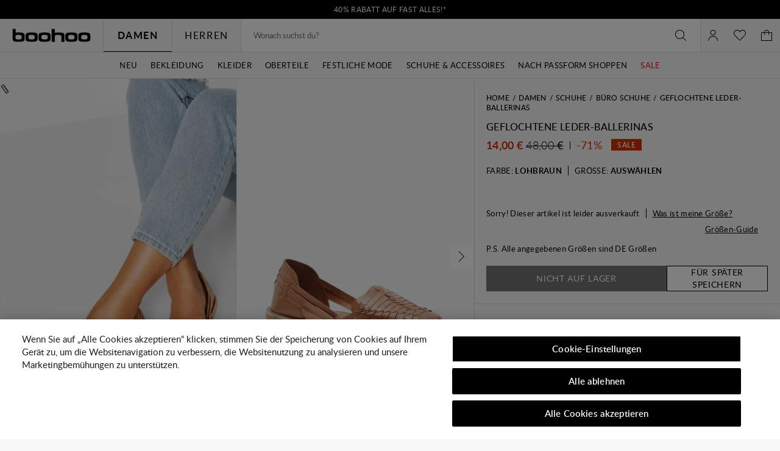

--- FILE ---
content_type: text/javascript; charset=utf-8
request_url: https://e.cquotient.com/recs/bbdt-boohoo-EU/Trending-Now?callback=CQuotient._callback1&_=1769528866690&_device=mac&userId=&cookieId=bc2Lwj8IaVjxb96BOrSqD5xEQ5&emailId=&anchors=id%3A%3A%7C%7Csku%3A%3A%7C%7Ctype%3A%3A%7C%7Calt_id%3A%3A&slotId=einstein-complete-the-look-pdp&slotConfigId=Newin-PDP-all&slotConfigTemplate=slots%2Frecommendation%2Fpredictiverecommendations.isml&ccver=1.03&realm=BBDT&siteId=boohoo-EU&instanceType=prd&v=v3.1.3&json=%7B%22userId%22%3A%22%22%2C%22cookieId%22%3A%22bc2Lwj8IaVjxb96BOrSqD5xEQ5%22%2C%22emailId%22%3A%22%22%2C%22anchors%22%3A%5B%7B%22id%22%3A%22%22%2C%22sku%22%3A%22%22%2C%22type%22%3A%22%22%2C%22alt_id%22%3A%22%22%7D%5D%2C%22slotId%22%3A%22einstein-complete-the-look-pdp%22%2C%22slotConfigId%22%3A%22Newin-PDP-all%22%2C%22slotConfigTemplate%22%3A%22slots%2Frecommendation%2Fpredictiverecommendations.isml%22%2C%22ccver%22%3A%221.03%22%2C%22realm%22%3A%22BBDT%22%2C%22siteId%22%3A%22boohoo-EU%22%2C%22instanceType%22%3A%22prd%22%2C%22v%22%3A%22v3.1.3%22%7D
body_size: 1133
content:
/**/ typeof CQuotient._callback1 === 'function' && CQuotient._callback1({"Trending-Now":{"displayMessage":"Trending-Now","recs":[{"id":"HZZ17399","product_name":"Long Sleeve Wrap Maxi Dress","image_url":"http://mediahub.boohoo.com/hzz17399_black_xl_3","product_url":"https://eu.boohoo.com/long-sleeve-wrap-maxi-dress/HZZ17399.html"},{"id":"HZZ22536","product_name":"Tailored Cinched Waist Blazer","image_url":"http://mediahub.boohoo.com/hzz22536_stone_xl","product_url":"https://eu.boohoo.com/tailored-cinched-waist-blazer/HZZ22536.html"},{"id":"HZZ22226","product_name":"Tailored Structured Cinched Waist Blazer Dress","image_url":"http://mediahub.boohoo.com/hzz22226_grey_xl_3","product_url":"https://eu.boohoo.com/tailored-structured-cinched-waist-blazer-dress/HZZ22226.html"},{"id":"HZZ24639","product_name":"Textured Split Cut Out Maxi Dress","image_url":"http://mediahub.boohoo.com/hzz24639_black_xl_3","product_url":"https://eu.boohoo.com/textured-split-cut-out-maxi-dress/HZZ24639.html"},{"id":"HZZ20073","product_name":"Plus Leopard Tie Front Ruffle Blouse","image_url":"http://mediahub.boohoo.com/hzz20073_brown_xl_2","product_url":"https://eu.boohoo.com/plus-leopard-tie-front-ruffle-blouse/HZZ20073.html"},{"id":"HZZ20480","product_name":"Ruched Twist Detail Mini Dress","image_url":"http://mediahub.boohoo.com/hzz20480_choc brown_xl","product_url":"https://eu.boohoo.com/ruched-twist-detail-mini-dress/HZZ20480.html"},{"id":"HZZ22535","product_name":"Tailored Pleated Low Rise Wide Leg Trousers","image_url":"http://mediahub.boohoo.com/hzz22535_stone_xl_2","product_url":"https://eu.boohoo.com/tailored-pleated-low-rise-wide-leg-trousers/HZZ22535.html"},{"id":"HZZ22301","product_name":"Premium Structured Lace Maxi Dress","image_url":"http://mediahub.boohoo.com/hzz22301_black_xl_3","product_url":"https://eu.boohoo.com/premium-structured-lace-maxi-dress/HZZ22301.html"},{"id":"HZZ27511","product_name":"Plus Blouson Sleeve Wide Leg Jumpsuit","image_url":"http://mediahub.boohoo.com/hzz27511_black_xl","product_url":"https://eu.boohoo.com/plus-blouson-sleeve-wide-leg-jumpsuit/HZZ27511.html"},{"id":"HZZ09763","product_name":"Deconstructed Oversized Hoodie","image_url":"http://mediahub.boohoo.com/hzz09763_ice grey_xl","product_url":"https://eu.boohoo.com/deconstructed-oversized-hoodie/HZZ09763.html"},{"id":"HZZ28772","product_name":"Obi Tie Waist Blazer","image_url":"http://mediahub.boohoo.com/hzz28772_black_xl_3","product_url":"https://eu.boohoo.com/obi-tie-waist-blazer/HZZ28772.html"},{"id":"HZZ29290","product_name":"Plus Bengaline Mesh Sleeve Corset Top","image_url":"http://mediahub.boohoo.com/hzz29290_black_xl_3","product_url":"https://eu.boohoo.com/plus-bengaline-mesh-sleeve-corset-top/HZZ29290.html"},{"id":"HZZ26118","product_name":"Acid Wash Oversized T-Shirt","image_url":"http://mediahub.boohoo.com/hzz26118_charcoal_xl","product_url":"https://eu.boohoo.com/acid-wash-oversized-t-shirt/HZZ26118.html"},{"id":"GZZ77235","product_name":"Deep Hem Crop Top 3 Piece Hooded Tracksuit","image_url":"http://mediahub.boohoo.com/gzz77235_petrol_xl_3","product_url":"https://eu.boohoo.com/deep-hem-crop-top-3-piece-hooded-tracksuit/GZZ77235.html"},{"id":"HZZ15294","product_name":"Tall Basic Super Wide Leg Jean","image_url":"http://mediahub.boohoo.com/hzz15294_indigo_xl_3","product_url":"https://eu.boohoo.com/tall-basic-super-wide-leg-jean/HZZ15294.html"},{"id":"HZZ25271","product_name":"Lace Tailored Blazer Dress","image_url":"http://mediahub.boohoo.com/hzz25271_white_xl","product_url":"https://eu.boohoo.com/lace-tailored-blazer-dress/HZZ25271.html"},{"id":"HZZ21199","product_name":"Woven Tailored Cinched Blazer","image_url":"http://mediahub.boohoo.com/hzz21199_grey-khaki_xl_2","product_url":"https://eu.boohoo.com/woven-tailored-cinched-blazer/HZZ21199.html"},{"id":"HZZ22305","product_name":"Satin Structured Bardot Mini Dress","image_url":"http://mediahub.boohoo.com/hzz22305_black_xl","product_url":"https://eu.boohoo.com/satin-structured-bardot-mini-dress/HZZ22305.html"},{"id":"HZZ18501","product_name":"Denim Oversized Bomber Jacket","image_url":"http://mediahub.boohoo.com/hzz18501_grey_xl_1","product_url":"https://eu.boohoo.com/denim-oversized-bomber-jacket/HZZ18501.html"},{"id":"HZZ19290","product_name":"Vintage Look Faux Suede Oversized Blazer","image_url":"http://mediahub.boohoo.com/hzz19290_chocolate_xl","product_url":"https://eu.boohoo.com/vintage-look-faux-suede-oversized-blazer/HZZ19290.html"}],"recoUUID":"474c0db2-baa7-4fac-8cec-01129c01a2bd"}});

--- FILE ---
content_type: text/javascript; charset=utf-8
request_url: https://e.cquotient.com/recs/bbdt-boohoo-EU/ML-Engine?callback=CQuotient._callback0&_=1769528866687&_device=mac&userId=&cookieId=bc2Lwj8IaVjxb96BOrSqD5xEQ5&emailId=&anchors=id%3A%3A%7C%7Csku%3A%3A%7C%7Ctype%3A%3A%7C%7Calt_id%3A%3A&slotId=category-recommendations-pdp&slotConfigId=Einstein_Recommendations_PDP&slotConfigTemplate=slots%2Frecommendation%2Fpredictiverecommendations.isml&ccver=1.03&realm=BBDT&siteId=boohoo-EU&instanceType=prd&v=v3.1.3&json=%7B%22userId%22%3A%22%22%2C%22cookieId%22%3A%22bc2Lwj8IaVjxb96BOrSqD5xEQ5%22%2C%22emailId%22%3A%22%22%2C%22anchors%22%3A%5B%7B%22id%22%3A%22%22%2C%22sku%22%3A%22%22%2C%22type%22%3A%22%22%2C%22alt_id%22%3A%22%22%7D%5D%2C%22slotId%22%3A%22category-recommendations-pdp%22%2C%22slotConfigId%22%3A%22Einstein_Recommendations_PDP%22%2C%22slotConfigTemplate%22%3A%22slots%2Frecommendation%2Fpredictiverecommendations.isml%22%2C%22ccver%22%3A%221.03%22%2C%22realm%22%3A%22BBDT%22%2C%22siteId%22%3A%22boohoo-EU%22%2C%22instanceType%22%3A%22prd%22%2C%22v%22%3A%22v3.1.3%22%7D
body_size: 66
content:
/**/ typeof CQuotient._callback0 === 'function' && CQuotient._callback0({"ML-Engine":{"displayMessage":"ML-Engine","recs":[],"recoUUID":"cc418a64-443c-4c61-b65f-0a014b309c7e"}});

--- FILE ---
content_type: text/javascript; charset=utf-8
request_url: https://e.cquotient.com/recs/bbdt-boohoo-EU/viewed-recently?callback=CQuotient._callback2&_=1769528866710&_device=mac&userId=&cookieId=bc2Lwj8IaVjxb96BOrSqD5xEQ5&emailId=&anchors=id%3A%3A%7C%7Csku%3A%3A%7C%7Ctype%3A%3A%7C%7Calt_id%3A%3A&slotId=recently-viewed-pdp&slotConfigId=pdp-recently-viewed-einstein&slotConfigTemplate=slots%2Frecommendation%2FeinsteinRecentlyViewed.isml&ccver=1.03&realm=BBDT&siteId=boohoo-EU&instanceType=prd&v=v3.1.3&json=%7B%22userId%22%3A%22%22%2C%22cookieId%22%3A%22bc2Lwj8IaVjxb96BOrSqD5xEQ5%22%2C%22emailId%22%3A%22%22%2C%22anchors%22%3A%5B%7B%22id%22%3A%22%22%2C%22sku%22%3A%22%22%2C%22type%22%3A%22%22%2C%22alt_id%22%3A%22%22%7D%5D%2C%22slotId%22%3A%22recently-viewed-pdp%22%2C%22slotConfigId%22%3A%22pdp-recently-viewed-einstein%22%2C%22slotConfigTemplate%22%3A%22slots%2Frecommendation%2FeinsteinRecentlyViewed.isml%22%2C%22ccver%22%3A%221.03%22%2C%22realm%22%3A%22BBDT%22%2C%22siteId%22%3A%22boohoo-EU%22%2C%22instanceType%22%3A%22prd%22%2C%22v%22%3A%22v3.1.3%22%7D
body_size: 78
content:
/**/ typeof CQuotient._callback2 === 'function' && CQuotient._callback2({"viewed-recently":{"displayMessage":"viewed-recently","recs":[],"recoUUID":"a070072e-231a-465e-bb3f-2fda6fd0b122"}});

--- FILE ---
content_type: application/x-javascript
request_url: https://cdn-ukwest.onetrust.com/consent/04b136df-ec69-4a60-a93f-2c76123a596f/01977e67-1074-72de-b85f-875a2958b811/de.json
body_size: 51555
content:
{"DomainData":{"pccontinueWithoutAcceptText":"Fortfahren ohne Akzeptieren","pclifeSpanYr":"Jahr","pclifeSpanYrs":"Jahre","pclifeSpanSecs":"Einige Sekunden","pclifeSpanWk":"Woche","pclifeSpanWks":"Wochen","pccloseButtonType":"Icon","MainText":"Datenschutz-Präferenz-Center","MainInfoText":"Wenn Sie eine Website besuchen, kann diese Informationen über Ihren Browser abrufen oder speichern. Dies geschieht meist in Form von Cookies. Hierbei kann es sich um Informationen über Sie, Ihre Einstellungen oder Ihr Gerät handeln. Meist werden die Informationen verwendet, um die erwartungsgemäße Funktion der Website zu gewährleisten. Durch diese Informationen werden Sie normalerweise nicht direkt identifiziert. Dadurch kann Ihnen aber ein personalisierteres Web-Erlebnis geboten werden. Da wir Ihr Recht auf Datenschutz respektieren, können Sie sich entscheiden, bestimmte Arten von Cookies nicht zulassen. Klicken Sie auf die verschiedenen Kategorieüberschriften, um mehr zu erfahren und unsere Standardeinstellungen zu ändern. Die Blockierung bestimmter Arten von Cookies kann jedoch zu einer beeinträchtigten Erfahrung mit der von uns zur Verfügung gestellten Website und Dienste führen.","AboutText":"Weitere Informationen","AboutCookiesText":"Ihre Privatsphäre","ConfirmText":"Alle zulassen","AllowAllText":"Einstellungen speichern","CookiesUsedText":"Verwendete Cookies","CookiesDescText":"Beschreibung","AboutLink":"https://cookiepedia.co.uk/giving-consent-to-cookies","ActiveText":"Aktiv","AlwaysActiveText":"Immer aktiv","AlwaysInactiveText":"Immer inaktiv","PCShowAlwaysActiveToggle":true,"AlertNoticeText":"Wenn Sie auf „Alle Cookies akzeptieren“ klicken, stimmen Sie der Speicherung von Cookies auf Ihrem Gerät zu, um die Websitenavigation zu verbessern, die Websitenutzung zu analysieren und unsere Marketingbemühungen zu unterstützen. ","AlertCloseText":"Schließen","AlertMoreInfoText":"Cookie-Einstellungen","AlertMoreInfoTextDialog":"Cookie-Einstellungen, Öffnet das Einstellungscenter-Dialogfeld","CookieSettingButtonText":"Cookie-Einstellungen","AlertAllowCookiesText":"Alle Cookies akzeptieren","CloseShouldAcceptAllCookies":false,"LastReconsentDate":null,"BannerTitle":"","ForceConsent":true,"BannerPushesDownPage":false,"InactiveText":"Inaktiv","CookiesText":"Cookies","CategoriesText":"Cookie-Untergruppe","IsLifespanEnabled":true,"LifespanText":"Gültigkeitsdauer","VendorLevelOptOut":false,"HasScriptArchive":false,"BannerPosition":"bottom","PreferenceCenterPosition":"left","PreferenceCenterConfirmText":"Meine Auswahl bestätigen","VendorListText":"Liste von IAB-Lieferanten","ThirdPartyCookieListText":"Cookie-Details","PreferenceCenterManagePreferencesText":"Einwilligungspräferenzen verwalten","PreferenceCenterMoreInfoScreenReader":"Wird in neuer Registerkarte geöffnet","CookieListTitle":"Cookie-Liste","CookieListDescription":"Ein Cookie ist ein kleines Datenpaket (Textdatei), das Ihr Browser auf Anweisung einer besuchten Website auf Ihrem Gerät speichert, um sich Informationen über Sie zu „merken“, wie etwa Ihre Spracheinstellungen oder Anmeldeinformationen. Diese Cookies werden von uns gesetzt und als Erstanbieter-Cookies bezeichnet. Wir verwenden auch Drittanbieter-Cookies, welche von einer anderen Domäne als die der von Ihnen besuchten Website stammen. Wie verwenden diese Cookies zur Unterstützung unserer Werbe- und Marketingmaßnahmen. Insbesondere verwenden wir Cookies und andere Tracker-Technologien für die folgenden Zwecke:","Groups":[{"ShowInPopup":true,"ShowInPopupNonIAB":true,"ShowSDKListLink":true,"Order":"1","OptanonGroupId":"C0001","Parent":"","ShowSubgroup":true,"ShowSubGroupDescription":true,"ShowSubgroupToggle":false,"AlwaysShowCategory":false,"GroupDescription":"Diese Cookies sind zur Funktion der Website erforderlich und können in Ihren Systemen nicht deaktiviert werden. In der Regel werden diese Cookies nur als Reaktion auf von Ihnen getätigte Aktionen gesetzt, die einer Dienstanforderung entsprechen, wie etwa dem Festlegen Ihrer Datenschutzeinstellungen, dem Anmelden oder dem Ausfüllen von Formularen. Sie können Ihren Browser so einstellen, dass diese Cookies blockiert oder Sie über diese Cookies benachrichtigt werden. Einige Bereiche der Website funktionieren dann aber nicht. Diese Cookies speichern keine personenbezogenen Daten.","GroupDescriptionOTT":"Diese Cookies sind zur Funktion der Website erforderlich und können in Ihren Systemen nicht deaktiviert werden. In der Regel werden diese Cookies nur als Reaktion auf von Ihnen getätigte Aktionen gesetzt, die einer Dienstanforderung entsprechen, wie etwa dem Festlegen Ihrer Datenschutzeinstellungen, dem Anmelden oder dem Ausfüllen von Formularen. Sie können Ihren Browser so einstellen, dass diese Cookies blockiert oder Sie über diese Cookies benachrichtigt werden. Einige Bereiche der Website funktionieren dann aber nicht. Diese Cookies speichern keine personenbezogenen Daten.","GroupNameMobile":"Unbedingt erforderliche Cookies","GroupNameOTT":"Unbedingt erforderliche Cookies","GroupName":"Unbedingt erforderliche Cookies","IsIabPurpose":false,"GeneralVendorsIds":[],"FirstPartyCookies":[{"id":"0197f453-7e93-738f-aa4f-a22ae2f05c6d","Name":"lantern","Host":"se.boohoo.com","IsSession":false,"Length":"29","description":"This cookie name is associated with Lantern which is used to store temporary information to enable site functionality, manage user acceptance of non-essential cookies, and identify unique visitors and their frequency of use.","thirdPartyDescription":null,"patternKey":null,"thirdPartyKey":"","firstPartyKey":"Cookielantern","DurationType":1,"category":null,"isThirdParty":false},{"id":"0197f451-6f0e-78ea-b415-9667752c7d55","Name":"forterToken","Host":"se.boohoo.com","IsSession":true,"Length":"0","description":"This cookie stores the Forter-generated device identifier and is used to identify the browser between browsing sessions and to aid in fraud detection.","thirdPartyDescription":null,"patternKey":null,"thirdPartyKey":"","firstPartyKey":"CookieforterToken","DurationType":1,"category":null,"isThirdParty":false},{"id":"0196b795-6707-73c3-9bfc-dd055f2925ff","Name":"sid","Host":"de.boohoo.com","IsSession":true,"Length":"0","description":"This is a very common cookie name but where it is found as a session cookie it is likely to be used as for session state management.","thirdPartyDescription":null,"patternKey":null,"thirdPartyKey":"","firstPartyKey":"Cookiesid","DurationType":1,"category":null,"isThirdParty":false},{"id":"0196bbbe-31e2-79fb-ad01-827fcc0c779a","Name":"forterToken","Host":"eu.boohoo.com","IsSession":true,"Length":"0","description":"This cookie stores the Forter-generated device identifier and is used to identify the browser between browsing sessions and to aid in fraud detection.","thirdPartyDescription":null,"patternKey":null,"thirdPartyKey":"","firstPartyKey":"CookieforterToken","DurationType":1,"category":null,"isThirdParty":false},{"id":"2bc7d096-a786-487f-97bc-9f035c60d577","Name":"dw","Host":"ie.boohoo.com","IsSession":false,"Length":"364","description":"Cookie associated with Demandware eCommerce platform when it is a session cookie.  Purpose appears to be undocumented but it could be to do with checking whether or not a browser is accepting first party cookies.","thirdPartyDescription":null,"patternKey":null,"thirdPartyKey":"","firstPartyKey":null,"DurationType":1,"category":null,"isThirdParty":false},{"id":"c37a3c60-b913-4f4a-8813-67adf7bd5553","Name":"ftr_ncd","Host":"boohoo.com","IsSession":false,"Length":"399","description":"Fraud detection","thirdPartyDescription":null,"patternKey":null,"thirdPartyKey":"","firstPartyKey":null,"DurationType":1,"category":null,"isThirdParty":false},{"id":"0197ecf4-bbf1-7c65-a256-a1c93d43ab01","Name":"OptanonConsent","Host":"de.boohoo.com","IsSession":true,"Length":"0","description":"Wir nutzen als Consent Management Provider (“CMP”) den Anbieter OneTrust LLC, 1200 Abernathy Rd NE, Building 600, Atlanta, GA 30328 United States. Das CMP kommt auf unseren Websites zum Einsatz, um Einwilligungen für die Verarbeitung Ihrer Endgeräteinformationen und personenbezogenen Daten mittels Cookies oder ähnlicher Trackingtechnologien abzufragen. Sie haben mithilfe des CMP die Möglichkeit, der Verarbeitung Ihrer Endgeräteinformationen und personenbezogenen Daten mittels Cookies oder sonstige Tracking-Technologien zu den im CMP aufgeführten Zwecken zuzustimmen oder abzulehnen. Solche Verarbeitungszwecke können etwa die Einbindung externer Elemente, Einbindung von Streaming-Inhalten, statistische Analyse, Reichweitenmessung, individualisierte Produktempfehlungen und individualisierte Werbung sein. Zweck der Nutzung des CMP ist es, unseren Besuchern die Wahl über das Setzen von Cookies und ähnlichen Funktionalitäten zu ermöglichen. Hierfür ist es auch erforderlich ihre personenbezogenen Daten sowie Informationen der verwendeten Endgeräte zu erfassen und zu verarbeiten. Dabei werden Ihre Daten auch an OneTrust übersendet. Rechtsgrundlage für die Verarbeitung ist Art. 6 Abs. 1 S. 1 lit. c) DSGVO i.V.m. Art. 7 Abs. 1 DSGVO, soweit die Verarbeitung zur Erfüllung der gesetzlich normierten Nachweispflichten für die Erteilung einer Einwilligung dient. Im Übrigen ist Art. 6 Abs. 1 S. 1 lit. f) DSGVO die einschlägige Rechtsgrundlage. Unsere berechtigten Interessen an der Verarbeitung liegen in der Speicherung der Nutzereinstellungen und Präferenzen in Bezug auf den Einsatz von Cookies und der Auswertung der Einwilligungsquoten. Nähere Informationen zur Umsetzung der Anforderungen aus der DSGVO durch OneTrust finden Sie unter: \nhttps://www.onetrust.com/blog/gdpr-compliance/","thirdPartyDescription":null,"patternKey":null,"thirdPartyKey":"","firstPartyKey":"CookieOptanonConsent","DurationType":1,"category":null,"isThirdParty":false},{"id":"019756a3-3ed1-7311-8b5f-cae4a02a9723","Name":"forterToken","Host":"nl.boohoo.com","IsSession":true,"Length":"0","description":"This cookie stores the Forter-generated device identifier and is used to identify the browser between browsing sessions and to aid in fraud detection.","thirdPartyDescription":null,"patternKey":null,"thirdPartyKey":"","firstPartyKey":"CookieforterToken","DurationType":1,"category":null,"isThirdParty":false},{"id":"0198d2ed-689e-7f7e-baef-425703dd6f47","Name":"OptanonAlertBoxClosed","Host":"eu.boohoo.com","IsSession":true,"Length":"0","description":"Wir nutzen als Consent Management Provider (“CMP”) den Anbieter OneTrust LLC, 1200 Abernathy Rd NE, Building 600, Atlanta, GA 30328 United States. Das CMP kommt auf unseren Websites zum Einsatz, um Einwilligungen für die Verarbeitung Ihrer Endgeräteinformationen und personenbezogenen Daten mittels Cookies oder ähnlicher Trackingtechnologien abzufragen. Sie haben mithilfe des CMP die Möglichkeit, der Verarbeitung Ihrer Endgeräteinformationen und personenbezogenen Daten mittels Cookies oder sonstige Tracking-Technologien zu den im CMP aufgeführten Zwecken zuzustimmen oder abzulehnen. Solche Verarbeitungszwecke können etwa die Einbindung externer Elemente, Einbindung von Streaming-Inhalten, statistische Analyse, Reichweitenmessung, individualisierte Produktempfehlungen und individualisierte Werbung sein. Zweck der Nutzung des CMP ist es, unseren Besuchern die Wahl über das Setzen von Cookies und ähnlichen Funktionalitäten zu ermöglichen. Hierfür ist es auch erforderlich ihre personenbezogenen Daten sowie Informationen der verwendeten Endgeräte zu erfassen und zu verarbeiten. Dabei werden Ihre Daten auch an OneTrust übersendet. Rechtsgrundlage für die Verarbeitung ist Art. 6 Abs. 1 S. 1 lit. c) DSGVO i.V.m. Art. 7 Abs. 1 DSGVO, soweit die Verarbeitung zur Erfüllung der gesetzlich normierten Nachweispflichten für die Erteilung einer Einwilligung dient. Im Übrigen ist Art. 6 Abs. 1 S. 1 lit. f) DSGVO die einschlägige Rechtsgrundlage. Unsere berechtigten Interessen an der Verarbeitung liegen in der Speicherung der Nutzereinstellungen und Präferenzen in Bezug auf den Einsatz von Cookies und der Auswertung der Einwilligungsquoten. Nähere Informationen zur Umsetzung der Anforderungen aus der DSGVO durch OneTrust finden Sie unter: \nhttps://www.onetrust.com/blog/gdpr-compliance/","thirdPartyDescription":null,"patternKey":null,"thirdPartyKey":"","firstPartyKey":"CookieOptanonAlertBoxClosed","DurationType":1,"category":null,"isThirdParty":false},{"id":"b411fe29-a317-4835-9a37-f57facbd383e","Name":"OptanonAlertBoxClosed","Host":"boohoo.com","IsSession":false,"Length":"29","description":"Wir nutzen als Consent Management Provider (“CMP”) den Anbieter OneTrust LLC, 1200 Abernathy Rd NE, Building 600, Atlanta, GA 30328 United States. Das CMP kommt auf unseren Websites zum Einsatz, um Einwilligungen für die Verarbeitung Ihrer Endgeräteinformationen und personenbezogenen Daten mittels Cookies oder ähnlicher Trackingtechnologien abzufragen. Sie haben mithilfe des CMP die Möglichkeit, der Verarbeitung Ihrer Endgeräteinformationen und personenbezogenen Daten mittels Cookies oder sonstige Tracking-Technologien zu den im CMP aufgeführten Zwecken zuzustimmen oder abzulehnen. Solche Verarbeitungszwecke können etwa die Einbindung externer Elemente, Einbindung von Streaming-Inhalten, statistische Analyse, Reichweitenmessung, individualisierte Produktempfehlungen und individualisierte Werbung sein. Zweck der Nutzung des CMP ist es, unseren Besuchern die Wahl über das Setzen von Cookies und ähnlichen Funktionalitäten zu ermöglichen. Hierfür ist es auch erforderlich ihre personenbezogenen Daten sowie Informationen der verwendeten Endgeräte zu erfassen und zu verarbeiten. Dabei werden Ihre Daten auch an OneTrust übersendet. Rechtsgrundlage für die Verarbeitung ist Art. 6 Abs. 1 S. 1 lit. c) DSGVO i.V.m. Art. 7 Abs. 1 DSGVO, soweit die Verarbeitung zur Erfüllung der gesetzlich normierten Nachweispflichten für die Erteilung einer Einwilligung dient. Im Übrigen ist Art. 6 Abs. 1 S. 1 lit. f) DSGVO die einschlägige Rechtsgrundlage. Unsere berechtigten Interessen an der Verarbeitung liegen in der Speicherung der Nutzereinstellungen und Präferenzen in Bezug auf den Einsatz von Cookies und der Auswertung der Einwilligungsquoten. Nähere Informationen zur Umsetzung der Anforderungen aus der DSGVO durch OneTrust finden Sie unter: \nhttps://www.onetrust.com/blog/gdpr-compliance/","thirdPartyDescription":null,"patternKey":null,"thirdPartyKey":"","firstPartyKey":"CookieOptanonAlertBoxClosed","DurationType":1,"category":null,"isThirdParty":false},{"id":"019756b8-147c-7b53-9707-95556a4ddfcb","Name":"forterToken","Host":"au.boohoo.com","IsSession":false,"Length":"0","description":"This cookie stores the Forter-generated device identifier and is used to identify the browser between browsing sessions and to aid in fraud detection.","thirdPartyDescription":null,"patternKey":null,"thirdPartyKey":"","firstPartyKey":"CookieforterToken","DurationType":1,"category":null,"isThirdParty":false},{"id":"0191aaf0-5185-7796-b3ce-758dee15e1d2","Name":"_ScCbts","Host":"boohoo.com","IsSession":false,"Length":"6","description":"Shopify, 151 O'Connor Street Ground Floor Ottawa, Ontario K2P 2L8, Kanada („Shopify“), bietet Händlern ein Content Delivery Network („CDN“), das von Cloudflare unterstützt wird. Die Verwendung eines CDN bedeutet, dass der Online-Shop rund um den Globus schnell geladen wird.\nDateien, die über das Shopify CDN ausgeliefert werden, werden automatisch mit Brotli, Zopfli und gzip minimiert und komprimiert, wodurch die Größe der Dateien, die der Browser herunterladen muss, reduziert wird. Anfragen verwenden HTTP/3 und TLS 1.3, um die Anfrageleistung und Sicherheit weiter zu verbessern.\nDie Verwendung eines CDN bedeutet, dass alle Bilder Ihres Online-Shops auf Tausenden von Servern in der ganzen Welt zwischengespeichert werden. Wenn Sie Änderungen an Ihren Bildern vornehmen, informiert Shopify das CDN, dass die Bilder geändert wurden. Zu diesem Zweck verwendet Shopify den asset_url-Filter, der automatisch Versionsnummern an alle von ihm generierten URLs anhängt. Eine Versionsnummer, die an das Ende einer URL angehängt wird, könnte zum Beispiel so aussehen: ?v=1384022871.\nNähere Informationen finden Sie unter https://www.shopify.com/de/legal/datenschutz","thirdPartyDescription":"TS","patternKey":"TS","thirdPartyKey":"Pattern|TS","firstPartyKey":"Pattern|TS","DurationType":1,"category":null,"isThirdParty":false},{"id":"0196244c-fcf0-73d3-a62a-8aeb63e16b5b","Name":"forterToken","Host":"ie.boohoo.com","IsSession":true,"Length":"0","description":"This cookie stores the Forter-generated device identifier and is used to identify the browser between browsing sessions and to aid in fraud detection.","thirdPartyDescription":null,"patternKey":null,"thirdPartyKey":"","firstPartyKey":"CookieforterToken","DurationType":1,"category":null,"isThirdParty":false},{"id":"0196b796-8693-750b-96bd-4fa66c539e26","Name":"dw","Host":"eu.boohoo.com","IsSession":true,"Length":"0","description":"Cookie associated with Demandware eCommerce platform when it is a session cookie.  Purpose appears to be undocumented but it could be to do with checking whether or not a browser is accepting first party cookies.","thirdPartyDescription":null,"patternKey":null,"thirdPartyKey":"","firstPartyKey":"Cookiedw","DurationType":1,"category":null,"isThirdParty":false},{"id":"0196c1f0-dc9d-746c-96cc-ffb4321c7e02","Name":"lantern","Host":"www.boohoo.com","IsSession":true,"Length":"0","description":"This cookie name is associated with Lantern which is used to store temporary information to enable site functionality, manage user acceptance of non-essential cookies, and identify unique visitors and their frequency of use.","thirdPartyDescription":null,"patternKey":null,"thirdPartyKey":"","firstPartyKey":"Cookielantern","DurationType":1,"category":null,"isThirdParty":false},{"id":"0196b797-2d38-728c-b2de-b5cf133db8d1","Name":"sid","Host":"nl.boohoo.com","IsSession":true,"Length":"0","description":"This is a very common cookie name but where it is found as a session cookie it is likely to be used as for session state management.","thirdPartyDescription":null,"patternKey":null,"thirdPartyKey":"","firstPartyKey":"Cookiesid","DurationType":1,"category":null,"isThirdParty":false},{"id":"0196bfea-73a8-75a1-8acd-3d4bde43992f","Name":"dw","Host":"us.boohoo.com","IsSession":true,"Length":"0","description":"Cookie associated with Demandware eCommerce platform when it is a session cookie.  Purpose appears to be undocumented but it could be to do with checking whether or not a browser is accepting first party cookies.","thirdPartyDescription":null,"patternKey":null,"thirdPartyKey":"","firstPartyKey":"Cookiedw","DurationType":1,"category":null,"isThirdParty":false},{"id":"0197eceb-9f91-7335-9ff2-944bb9f6771c","Name":"cookieyes-consent","Host":"us.boohoo.com","IsSession":false,"Length":"364","description":"This cookie name is associated with CookieYes which is used to remember users' consent preferences so that their preferences are respected on their subsequent visits to this site.","thirdPartyDescription":null,"patternKey":null,"thirdPartyKey":"","firstPartyKey":"Cookiecookieyes-consent","DurationType":1,"category":null,"isThirdParty":false},{"id":"0198c7f2-a97d-7389-9f0c-e1eab85e3d0e","Name":"OptanonAlertBoxClosed","Host":"de.boohoo.com","IsSession":true,"Length":"0","description":"Wir nutzen als Consent Management Provider (“CMP”) den Anbieter OneTrust LLC, 1200 Abernathy Rd NE, Building 600, Atlanta, GA 30328 United States. Das CMP kommt auf unseren Websites zum Einsatz, um Einwilligungen für die Verarbeitung Ihrer Endgeräteinformationen und personenbezogenen Daten mittels Cookies oder ähnlicher Trackingtechnologien abzufragen. Sie haben mithilfe des CMP die Möglichkeit, der Verarbeitung Ihrer Endgeräteinformationen und personenbezogenen Daten mittels Cookies oder sonstige Tracking-Technologien zu den im CMP aufgeführten Zwecken zuzustimmen oder abzulehnen. Solche Verarbeitungszwecke können etwa die Einbindung externer Elemente, Einbindung von Streaming-Inhalten, statistische Analyse, Reichweitenmessung, individualisierte Produktempfehlungen und individualisierte Werbung sein. Zweck der Nutzung des CMP ist es, unseren Besuchern die Wahl über das Setzen von Cookies und ähnlichen Funktionalitäten zu ermöglichen. Hierfür ist es auch erforderlich ihre personenbezogenen Daten sowie Informationen der verwendeten Endgeräte zu erfassen und zu verarbeiten. Dabei werden Ihre Daten auch an OneTrust übersendet. Rechtsgrundlage für die Verarbeitung ist Art. 6 Abs. 1 S. 1 lit. c) DSGVO i.V.m. Art. 7 Abs. 1 DSGVO, soweit die Verarbeitung zur Erfüllung der gesetzlich normierten Nachweispflichten für die Erteilung einer Einwilligung dient. Im Übrigen ist Art. 6 Abs. 1 S. 1 lit. f) DSGVO die einschlägige Rechtsgrundlage. Unsere berechtigten Interessen an der Verarbeitung liegen in der Speicherung der Nutzereinstellungen und Präferenzen in Bezug auf den Einsatz von Cookies und der Auswertung der Einwilligungsquoten. Nähere Informationen zur Umsetzung der Anforderungen aus der DSGVO durch OneTrust finden Sie unter: \nhttps://www.onetrust.com/blog/gdpr-compliance/","thirdPartyDescription":null,"patternKey":null,"thirdPartyKey":"","firstPartyKey":"CookieOptanonAlertBoxClosed","DurationType":1,"category":null,"isThirdParty":false},{"id":"0197eca2-3207-739b-b451-a06a111ce900","Name":"cookieyes-consent","Host":"se.boohoo.com","IsSession":false,"Length":"364","description":"This cookie name is associated with CookieYes which is used to remember users' consent preferences so that their preferences are respected on their subsequent visits to this site.","thirdPartyDescription":null,"patternKey":null,"thirdPartyKey":"","firstPartyKey":"Cookiecookieyes-consent","DurationType":1,"category":null,"isThirdParty":false},{"id":"521e85d9-4ef4-4c20-b7e1-f19e1b6a98e1","Name":"OptanonConsent","Host":"boohoo.com","IsSession":false,"Length":"29","description":"Wir nutzen als Consent Management Provider (“CMP”) den Anbieter OneTrust LLC, 1200 Abernathy Rd NE, Building 600, Atlanta, GA 30328 United States. Das CMP kommt auf unseren Websites zum Einsatz, um Einwilligungen für die Verarbeitung Ihrer Endgeräteinformationen und personenbezogenen Daten mittels Cookies oder ähnlicher Trackingtechnologien abzufragen. Sie haben mithilfe des CMP die Möglichkeit, der Verarbeitung Ihrer Endgeräteinformationen und personenbezogenen Daten mittels Cookies oder sonstige Tracking-Technologien zu den im CMP aufgeführten Zwecken zuzustimmen oder abzulehnen. Solche Verarbeitungszwecke können etwa die Einbindung externer Elemente, Einbindung von Streaming-Inhalten, statistische Analyse, Reichweitenmessung, individualisierte Produktempfehlungen und individualisierte Werbung sein. Zweck der Nutzung des CMP ist es, unseren Besuchern die Wahl über das Setzen von Cookies und ähnlichen Funktionalitäten zu ermöglichen. Hierfür ist es auch erforderlich ihre personenbezogenen Daten sowie Informationen der verwendeten Endgeräte zu erfassen und zu verarbeiten. Dabei werden Ihre Daten auch an OneTrust übersendet. Rechtsgrundlage für die Verarbeitung ist Art. 6 Abs. 1 S. 1 lit. c) DSGVO i.V.m. Art. 7 Abs. 1 DSGVO, soweit die Verarbeitung zur Erfüllung der gesetzlich normierten Nachweispflichten für die Erteilung einer Einwilligung dient. Im Übrigen ist Art. 6 Abs. 1 S. 1 lit. f) DSGVO die einschlägige Rechtsgrundlage. Unsere berechtigten Interessen an der Verarbeitung liegen in der Speicherung der Nutzereinstellungen und Präferenzen in Bezug auf den Einsatz von Cookies und der Auswertung der Einwilligungsquoten. Nähere Informationen zur Umsetzung der Anforderungen aus der DSGVO durch OneTrust finden Sie unter: \nhttps://www.onetrust.com/blog/gdpr-compliance/","thirdPartyDescription":null,"patternKey":null,"thirdPartyKey":"","firstPartyKey":"CookieOptanonConsent","DurationType":1,"category":null,"isThirdParty":false},{"id":"0196bb85-6d39-7c74-a5b6-f84e09648c69","Name":"__dc_env","Host":"eu.boohoo.com","IsSession":false,"Length":"0","description":"This cookie name is associated with www.schrade.com and www.cpcompany.com which is used to manage sessions and user interactions necessary for the functioning of the websites.","thirdPartyDescription":null,"patternKey":null,"thirdPartyKey":"","firstPartyKey":null,"DurationType":1,"category":null,"isThirdParty":false},{"id":"0198d46f-db72-7430-b035-a20b719ac7aa","Name":"cookieyes-consent","Host":"au.boohoo.com","IsSession":false,"Length":"364","description":"This cookie name is associated with CookieYes which is used to remember users' consent preferences so that their preferences are respected on their subsequent visits to this site.","thirdPartyDescription":null,"patternKey":null,"thirdPartyKey":"","firstPartyKey":"Cookiecookieyes-consent","DurationType":1,"category":null,"isThirdParty":false},{"id":"0197ec9c-44a1-7618-8586-49d4701ba18d","Name":"cookieyes-consent","Host":"www.boohoo.com","IsSession":true,"Length":"0","description":"This cookie name is associated with CookieYes which is used to remember users' consent preferences so that their preferences are respected on their subsequent visits to this site.","thirdPartyDescription":null,"patternKey":null,"thirdPartyKey":"","firstPartyKey":"Cookiecookieyes-consent","DurationType":1,"category":null,"isThirdParty":false},{"id":"0196b796-35a8-748e-8ffd-e145a7bdf21c","Name":"__dc_env","Host":"de.boohoo.com","IsSession":false,"Length":"0","description":"This cookie name is associated with www.schrade.com and www.cpcompany.com which is used to manage sessions and user interactions necessary for the functioning of the websites.","thirdPartyDescription":null,"patternKey":null,"thirdPartyKey":"","firstPartyKey":"Cookie__dc_env","DurationType":1,"category":null,"isThirdParty":false},{"id":"0196b796-8698-7980-85e2-26c4b74063dd","Name":"sid","Host":"eu.boohoo.com","IsSession":true,"Length":"0","description":"This is a very common cookie name but where it is found as a session cookie it is likely to be used as for session state management.","thirdPartyDescription":null,"patternKey":null,"thirdPartyKey":"","firstPartyKey":"Cookiesid","DurationType":1,"category":null,"isThirdParty":false},{"id":"0196bfea-7764-7f27-97b1-afe378ae65e0","Name":"sid","Host":"us.boohoo.com","IsSession":true,"Length":"0","description":"This is a very common cookie name but where it is found as a session cookie it is likely to be used as for session state management.","thirdPartyDescription":null,"patternKey":null,"thirdPartyKey":"","firstPartyKey":"Cookiesid","DurationType":1,"category":null,"isThirdParty":false},{"id":"e660692e-2917-405b-8b7f-e6c10e42a164","Name":"_dc_gtm_UA-xxxxxxxx","Host":"boohoo.com","IsSession":false,"Length":"0","description":"Dieses Cookie ist mit Websites verknüpft, die Google Tag Manager verwenden, um andere Skripte und Code in eine Seite zu laden.  Wenn es verwendet wird, kann es als unbedingt notwendig angesehen werden, da ohne sie andere Skripte möglicherweise nicht richtig funktionieren. Das Ende des Namens ist eine eindeutige Nummer, die auch eine Kennung für ein zugeordnetes Google Analytics-Konto ist.","thirdPartyDescription":"This cookie is associated with sites using Google Tag Manager to load other scripts and code into a page.  Where it is used it may be regarded as Strictly Necessary as without it, other scripts may not function correctly. The end of the name is a unique number which is also an identifier for an associated Google Analytics account.","patternKey":"_dc_gtm_UA-","thirdPartyKey":"Pattern|_dc_gtm_UA-","firstPartyKey":"Pattern|_dc_gtm_UA-","DurationType":1,"category":null,"isThirdParty":false},{"id":"01976a19-716e-7bfa-809f-38b62311b454","Name":"_taggstar_vid","Host":"boohoo.com","IsSession":false,"Length":"89","description":"This cookie name is associated with Taggstar and is used to ensure necessary functionalities such as setting privacy preferences, logging in, or filling in forms.","thirdPartyDescription":null,"patternKey":null,"thirdPartyKey":"","firstPartyKey":"Cookie_taggstar_vid","DurationType":1,"category":null,"isThirdParty":false},{"id":"0196b795-6712-7b72-99ef-fb3fec0d2672","Name":"lantern","Host":"de.boohoo.com","IsSession":false,"Length":"29","description":"This cookie name is associated with Lantern which is used to store temporary information to enable site functionality, manage user acceptance of non-essential cookies, and identify unique visitors and their frequency of use.","thirdPartyDescription":null,"patternKey":null,"thirdPartyKey":"","firstPartyKey":"Cookielantern","DurationType":1,"category":null,"isThirdParty":false},{"id":"0196b796-889a-7f1d-80bb-cd261e0df8d8","Name":"sid","Host":"fr.boohoo.com","IsSession":true,"Length":"0","description":"This is a very common cookie name but where it is found as a session cookie it is likely to be used as for session state management.","thirdPartyDescription":null,"patternKey":null,"thirdPartyKey":"","firstPartyKey":"Cookiesid","DurationType":1,"category":null,"isThirdParty":false},{"id":"86eb2353-d148-487b-b9ff-6262c5576204","Name":"sid","Host":"ie.boohoo.com","IsSession":true,"Length":"0","description":"This is a very common cookie name but where it is found as a session cookie it is likely to be used as for session state management.","thirdPartyDescription":null,"patternKey":null,"thirdPartyKey":"","firstPartyKey":null,"DurationType":1,"category":null,"isThirdParty":false},{"id":"01975747-007a-7b9e-bce6-d314039ea18b","Name":"_ScCbts","Host":"www.boohoo.com","IsSession":true,"Length":"0","description":"Shopify, 151 O'Connor Street Ground Floor Ottawa, Ontario K2P 2L8, Kanada („Shopify“), bietet Händlern ein Content Delivery Network („CDN“), das von Cloudflare unterstützt wird. Die Verwendung eines CDN bedeutet, dass der Online-Shop rund um den Globus schnell geladen wird.\nDateien, die über das Shopify CDN ausgeliefert werden, werden automatisch mit Brotli, Zopfli und gzip minimiert und komprimiert, wodurch die Größe der Dateien, die der Browser herunterladen muss, reduziert wird. Anfragen verwenden HTTP/3 und TLS 1.3, um die Anfrageleistung und Sicherheit weiter zu verbessern.\nDie Verwendung eines CDN bedeutet, dass alle Bilder Ihres Online-Shops auf Tausenden von Servern in der ganzen Welt zwischengespeichert werden. Wenn Sie Änderungen an Ihren Bildern vornehmen, informiert Shopify das CDN, dass die Bilder geändert wurden. Zu diesem Zweck verwendet Shopify den asset_url-Filter, der automatisch Versionsnummern an alle von ihm generierten URLs anhängt. Eine Versionsnummer, die an das Ende einer URL angehängt wird, könnte zum Beispiel so aussehen: ?v=1384022871.\nNähere Informationen finden Sie unter https://www.shopify.com/de/legal/datenschutz","thirdPartyDescription":"TS","patternKey":"TS","thirdPartyKey":"Pattern|TS","firstPartyKey":"Pattern|TS","DurationType":1,"category":null,"isThirdParty":false},{"id":"0198c7e0-c94c-7841-96ea-0ef402bc6f42","Name":"cookieyes-consent","Host":"ie.boohoo.com","IsSession":false,"Length":"364","description":"This cookie name is associated with CookieYes which is used to remember users' consent preferences so that their preferences are respected on their subsequent visits to this site.","thirdPartyDescription":null,"patternKey":null,"thirdPartyKey":"","firstPartyKey":"Cookiecookieyes-consent","DurationType":1,"category":null,"isThirdParty":false},{"id":"0196b795-6722-775f-8bdb-d8c8199b1e68","Name":"dw","Host":"de.boohoo.com","IsSession":false,"Length":"364","description":"Cookie associated with Demandware eCommerce platform when it is a session cookie.  Purpose appears to be undocumented but it could be to do with checking whether or not a browser is accepting first party cookies.","thirdPartyDescription":null,"patternKey":null,"thirdPartyKey":"","firstPartyKey":"Cookiedw","DurationType":1,"category":null,"isThirdParty":false},{"id":"0196b797-2d32-752d-be44-5c813aa1d30f","Name":"dw","Host":"nl.boohoo.com","IsSession":false,"Length":"364","description":"Cookie associated with Demandware eCommerce platform when it is a session cookie.  Purpose appears to be undocumented but it could be to do with checking whether or not a browser is accepting first party cookies.","thirdPartyDescription":null,"patternKey":null,"thirdPartyKey":"","firstPartyKey":"Cookiedw","DurationType":1,"category":null,"isThirdParty":false},{"id":"0197ee43-aa21-70d5-8dea-e2d5fe0114e8","Name":"EG-S-ID","Host":"de.boohoo.com","IsSession":true,"Length":"0","description":"This cookie name is used to enable chat functionality, offers, cobrowse, knowledge and is also associated with maintaining session and security for user authentication.","thirdPartyDescription":null,"patternKey":null,"thirdPartyKey":"","firstPartyKey":"CookieEG-S-ID","DurationType":1,"category":null,"isThirdParty":false},{"id":"0197ecf5-3c0c-7e05-b78c-41d7887ebd03","Name":"ftr_ncd","Host":"de.boohoo.com","IsSession":true,"Length":"0","description":"This cookie name is associated with Forter which is used to make sure data is not sent more than once per predefined timeframe.","thirdPartyDescription":null,"patternKey":null,"thirdPartyKey":"","firstPartyKey":"Cookieftr_ncd","DurationType":1,"category":null,"isThirdParty":false},{"id":"0197f08a-d80d-7023-8af7-78dc2cba5546","Name":"_taggstar_vid","Host":"www.boohoo.com","IsSession":true,"Length":"0","description":"This cookie name is associated with Taggstar and is used to ensure necessary functionalities such as setting privacy preferences, logging in, or filling in forms.","thirdPartyDescription":null,"patternKey":null,"thirdPartyKey":"","firstPartyKey":"Cookie_taggstar_vid","DurationType":1,"category":null,"isThirdParty":false},{"id":"0198c7f3-ce7a-74bc-841c-4f63ca3cf541","Name":"cookieyes-consent","Host":"fr.boohoo.com","IsSession":false,"Length":"364","description":"This cookie name is associated with CookieYes which is used to remember users' consent preferences so that their preferences are respected on their subsequent visits to this site.","thirdPartyDescription":null,"patternKey":null,"thirdPartyKey":"","firstPartyKey":"Cookiecookieyes-consent","DurationType":1,"category":null,"isThirdParty":false},{"id":"0198c7f2-ae93-791a-a819-e174e2b8ba17","Name":"_ScCbts","Host":"de.boohoo.com","IsSession":true,"Length":"0","description":"Shopify, 151 O'Connor Street Ground Floor Ottawa, Ontario K2P 2L8, Kanada („Shopify“), bietet Händlern ein Content Delivery Network („CDN“), das von Cloudflare unterstützt wird. Die Verwendung eines CDN bedeutet, dass der Online-Shop rund um den Globus schnell geladen wird.\nDateien, die über das Shopify CDN ausgeliefert werden, werden automatisch mit Brotli, Zopfli und gzip minimiert und komprimiert, wodurch die Größe der Dateien, die der Browser herunterladen muss, reduziert wird. Anfragen verwenden HTTP/3 und TLS 1.3, um die Anfrageleistung und Sicherheit weiter zu verbessern.\nDie Verwendung eines CDN bedeutet, dass alle Bilder Ihres Online-Shops auf Tausenden von Servern in der ganzen Welt zwischengespeichert werden. Wenn Sie Änderungen an Ihren Bildern vornehmen, informiert Shopify das CDN, dass die Bilder geändert wurden. Zu diesem Zweck verwendet Shopify den asset_url-Filter, der automatisch Versionsnummern an alle von ihm generierten URLs anhängt. Eine Versionsnummer, die an das Ende einer URL angehängt wird, könnte zum Beispiel so aussehen: ?v=1384022871.\nNähere Informationen finden Sie unter https://www.shopify.com/de/legal/datenschutz","thirdPartyDescription":"TS","patternKey":"TS","thirdPartyKey":"Pattern|TS","firstPartyKey":"Cookie_ScCbts,Pattern|TS","DurationType":1,"category":null,"isThirdParty":false},{"id":"0194af9a-7be8-76cf-872a-9c519c22d932","Name":"ftr_ncd","Host":"com","IsSession":false,"Length":"399","description":"This cookie name is associated with Forter which is used to make sure data is not sent more than once per predefined timeframe.","thirdPartyDescription":null,"patternKey":null,"thirdPartyKey":"","firstPartyKey":"Cookieftr_ncd","DurationType":1,"category":null,"isThirdParty":false},{"id":"0198c7f5-0ff6-76ed-a06d-7d66e0bdeb47","Name":"cookieyes-consent","Host":"nl.boohoo.com","IsSession":false,"Length":"364","description":"This cookie name is associated with CookieYes which is used to remember users' consent preferences so that their preferences are respected on their subsequent visits to this site.","thirdPartyDescription":null,"patternKey":null,"thirdPartyKey":"","firstPartyKey":"Cookiecookieyes-consent","DurationType":1,"category":null,"isThirdParty":false},{"id":"0196b78b-fe3b-7ec6-b81e-2dc1d27a0c37","Name":"cookieyes-consent","Host":"boohoo.com","IsSession":false,"Length":"364","description":"This cookie name is associated with CookieYes which is used to remember users' consent preferences so that their preferences are respected on their subsequent visits to this site.","thirdPartyDescription":null,"patternKey":null,"thirdPartyKey":"","firstPartyKey":"Cookiecookieyes-consent","DurationType":1,"category":null,"isThirdParty":false},{"id":"0196b796-888f-7111-a40c-db4cf5cd37ca","Name":"dw","Host":"fr.boohoo.com","IsSession":false,"Length":"364","description":"Cookie associated with Demandware eCommerce platform when it is a session cookie.  Purpose appears to be undocumented but it could be to do with checking whether or not a browser is accepting first party cookies.","thirdPartyDescription":null,"patternKey":null,"thirdPartyKey":"","firstPartyKey":"Cookiedw","DurationType":1,"category":null,"isThirdParty":false},{"id":"0198d2ed-6886-79db-b14f-4f3d0cfb5cd1","Name":"ftr_ncd","Host":"eu.boohoo.com","IsSession":true,"Length":"0","description":"This cookie name is associated with Forter which is used to make sure data is not sent more than once per predefined timeframe.","thirdPartyDescription":null,"patternKey":null,"thirdPartyKey":"","firstPartyKey":"Cookieftr_ncd","DurationType":1,"category":null,"isThirdParty":false},{"id":"0197f018-b941-7d76-b6c5-cf8245f65adf","Name":"forterToken","Host":"fr.boohoo.com","IsSession":true,"Length":"0","description":"This cookie stores the Forter-generated device identifier and is used to identify the browser between browsing sessions and to aid in fraud detection.","thirdPartyDescription":null,"patternKey":null,"thirdPartyKey":"","firstPartyKey":"CookieforterToken","DurationType":1,"category":null,"isThirdParty":false},{"id":"4c538f5b-26b1-42ed-bf0c-13377b8c9d73","Name":"__cf_bm","Host":"www.boohoo.com","IsSession":false,"Length":"0","description":"Die Anti-Bot-Produkte von Cloudflare identifiziere…","thirdPartyDescription":"This is a CloudFoundry cookie","patternKey":"_cf_bm","thirdPartyKey":"Pattern|_cf_bm","firstPartyKey":"Cookie__cf_bm,Pattern|_cf_bm","DurationType":1,"category":null,"isThirdParty":false},{"id":"0198d2ed-6893-73dd-a714-103686a4573c","Name":"OptanonConsent","Host":"eu.boohoo.com","IsSession":true,"Length":"0","description":"Wir nutzen als Consent Management Provider (“CMP”) den Anbieter OneTrust LLC, 1200 Abernathy Rd NE, Building 600, Atlanta, GA 30328 United States. Das CMP kommt auf unseren Websites zum Einsatz, um Einwilligungen für die Verarbeitung Ihrer Endgeräteinformationen und personenbezogenen Daten mittels Cookies oder ähnlicher Trackingtechnologien abzufragen. Sie haben mithilfe des CMP die Möglichkeit, der Verarbeitung Ihrer Endgeräteinformationen und personenbezogenen Daten mittels Cookies oder sonstige Tracking-Technologien zu den im CMP aufgeführten Zwecken zuzustimmen oder abzulehnen. Solche Verarbeitungszwecke können etwa die Einbindung externer Elemente, Einbindung von Streaming-Inhalten, statistische Analyse, Reichweitenmessung, individualisierte Produktempfehlungen und individualisierte Werbung sein. Zweck der Nutzung des CMP ist es, unseren Besuchern die Wahl über das Setzen von Cookies und ähnlichen Funktionalitäten zu ermöglichen. Hierfür ist es auch erforderlich ihre personenbezogenen Daten sowie Informationen der verwendeten Endgeräte zu erfassen und zu verarbeiten. Dabei werden Ihre Daten auch an OneTrust übersendet. Rechtsgrundlage für die Verarbeitung ist Art. 6 Abs. 1 S. 1 lit. c) DSGVO i.V.m. Art. 7 Abs. 1 DSGVO, soweit die Verarbeitung zur Erfüllung der gesetzlich normierten Nachweispflichten für die Erteilung einer Einwilligung dient. Im Übrigen ist Art. 6 Abs. 1 S. 1 lit. f) DSGVO die einschlägige Rechtsgrundlage. Unsere berechtigten Interessen an der Verarbeitung liegen in der Speicherung der Nutzereinstellungen und Präferenzen in Bezug auf den Einsatz von Cookies und der Auswertung der Einwilligungsquoten. Nähere Informationen zur Umsetzung der Anforderungen aus der DSGVO durch OneTrust finden Sie unter: \nhttps://www.onetrust.com/blog/gdpr-compliance/","thirdPartyDescription":null,"patternKey":null,"thirdPartyKey":"","firstPartyKey":"CookieOptanonConsent","DurationType":1,"category":null,"isThirdParty":false},{"id":"0196b7a4-bc27-7c33-8b6c-9f35e20a479d","Name":"forterToken","Host":"de.boohoo.com","IsSession":true,"Length":"0","description":"This cookie stores the Forter-generated device identifier and is used to identify the browser between browsing sessions and to aid in fraud detection.","thirdPartyDescription":null,"patternKey":null,"thirdPartyKey":"","firstPartyKey":"CookieforterToken","DurationType":1,"category":null,"isThirdParty":false},{"id":"932b322e-0e8a-4ce4-8452-d32d53d9163e","Name":"token","Host":"www.boohoo.com","IsSession":false,"Length":"0","description":"This is an access token cookie, used for authentication and it's a strictly necessary cookie.  This will be used to verify if the user is authorized to proceed.","thirdPartyDescription":null,"patternKey":null,"thirdPartyKey":"","firstPartyKey":"Cookietoken","DurationType":1,"category":null,"isThirdParty":false},{"id":"0197eceb-9f94-719f-8a4e-685b3a5e9897","Name":"forterToken","Host":"us.boohoo.com","IsSession":true,"Length":"0","description":"This cookie stores the Forter-generated device identifier and is used to identify the browser between browsing sessions and to aid in fraud detection.","thirdPartyDescription":null,"patternKey":null,"thirdPartyKey":"","firstPartyKey":"CookieforterToken","DurationType":1,"category":null,"isThirdParty":false},{"id":"0194af6f-c030-73d3-a3de-828e7468aebb","Name":"forterToken","Host":"com","IsSession":false,"Length":"399","description":"This cookie stores the Forter-generated device identifier and is used to identify the browser between browsing sessions and to aid in fraud detection.","thirdPartyDescription":null,"patternKey":null,"thirdPartyKey":"","firstPartyKey":"CookieforterToken","DurationType":1,"category":null,"isThirdParty":false}],"Hosts":[{"HostName":"043f2fa08795.edge.sdk.awswaf.com","DisplayName":"043f2fa08795.edge.sdk.awswaf.com","HostId":"H274","Description":"","PrivacyPolicy":"","Cookies":[{"id":"01976014-430c-7c58-93c4-24b0733daf6d","Name":"awxxxx","Host":"043f2fa08795.edge.sdk.awswaf.com","IsSession":false,"Length":"0","description":"Amazon nutzt diesen Server Cookie um Lastverteilung (Load Balancing) zu steuern","thirdPartyDescription":"Amazon nutzt diesen Server Cookie um Lastverteilung (Load Balancing) zu steuern","patternKey":"aw","thirdPartyKey":"Pattern|aw","firstPartyKey":"Cookieawxxxx,Pattern|aw","DurationType":1,"category":null,"isThirdParty":false}]},{"HostName":"03a3bab580c0.cdn4.forter.com","DisplayName":"03a3bab580c0.cdn4.forter.com","HostId":"H280","Description":"","PrivacyPolicy":"","Cookies":[{"id":"0198dfd5-c83c-7904-8b1b-53816eb6d007","Name":"forterSId","Host":"03a3bab580c0.cdn4.forter.com","IsSession":false,"Length":"364","description":"","thirdPartyDescription":"","patternKey":null,"thirdPartyKey":"","firstPartyKey":"","DurationType":1,"category":null,"isThirdParty":false}]},{"HostName":"connect.studentbeans.com","DisplayName":"connect.studentbeans.com","HostId":"H91","Description":"","PrivacyPolicy":"","Cookies":[{"id":"a5ca3df7-4fae-4b75-9736-de140e7c7b7c","Name":"OptanonConsent","Host":"connect.studentbeans.com","IsSession":false,"Length":"364","description":"This domain is owned by Student Beans which provides a student verification tool that integrates with websites, apps, or stores to verify student status for discounts and offers.","thirdPartyDescription":"This domain is owned by Student Beans which provides a student verification tool that integrates with websites, apps, or stores to verify student status for discounts and offers.","patternKey":null,"thirdPartyKey":"Cookie|connect.studentbeans.com","firstPartyKey":"CookieOptanonConsent","DurationType":1,"category":null,"isThirdParty":false}]}],"PurposeId":"9532EAD9-FE8E-433D-8282-A13657CDCBF8","CustomGroupId":"C0001","GroupId":"2213c8c3-c720-4148-aa37-a931a5df2ff9","Status":"always active","IsDntEnabled":false,"Type":"COOKIE","DescriptionLegal":"","IabIllustrations":[],"HasLegIntOptOut":false,"HasConsentOptOut":true,"IsGpcEnabled":false,"VendorServices":null,"TrackingTech":null},{"ShowInPopup":false,"ShowInPopupNonIAB":true,"ShowSDKListLink":true,"Order":"2","OptanonGroupId":"C0005","Parent":"","ShowSubgroup":true,"ShowSubGroupDescription":true,"ShowSubgroupToggle":false,"AlwaysShowCategory":false,"GroupDescription":"Diese Cookies werden von einer Reihe von Social Media-Diensten gesetzt, die wir auf der Website verwenden, damit Sie unsere Inhalte mit Ihren Freunden und Netzwerken teilen können. Diese Cookies sind in der Lage, Ihren Browser über andere Websites hinweg zu verfolgen und ein Profil Ihrer Interessen zu erstellen. Dies kann sich auf Inhalte und Nachrichten auswirken, die Sie auf anderen Websites sehen. Wenn Sie diese Cookies nicht zulassen, können Sie diese Freigabetools möglicherweise nicht verwenden oder sehen.","GroupDescriptionOTT":"Diese Cookies werden von einer Reihe von Social Media-Diensten gesetzt, die wir auf der Website verwenden, damit Sie unsere Inhalte mit Ihren Freunden und Netzwerken teilen können. Diese Cookies sind in der Lage, Ihren Browser über andere Websites hinweg zu verfolgen und ein Profil Ihrer Interessen zu erstellen. Dies kann sich auf Inhalte und Nachrichten auswirken, die Sie auf anderen Websites sehen. Wenn Sie diese Cookies nicht zulassen, können Sie diese Freigabetools möglicherweise nicht verwenden oder sehen.","GroupNameMobile":"Social-Media-Cookies","GroupNameOTT":"Social-Media-Cookies","GroupName":"Social-Media-Cookies","IsIabPurpose":false,"GeneralVendorsIds":[],"FirstPartyCookies":[{"id":"fd6e6bfd-c9cb-4899-91e3-264d9abc1ddd","Name":"_ttp","Host":"boohoo.com","IsSession":false,"Length":"89","description":"","thirdPartyDescription":null,"patternKey":null,"thirdPartyKey":"","firstPartyKey":"","DurationType":1,"category":null,"isThirdParty":false}],"Hosts":[{"HostName":"ct.pinterest.com","DisplayName":"ct.pinterest.com","HostId":"H16","Description":"","PrivacyPolicy":"","Cookies":[{"id":"fd79a83f-e56a-44b8-b35c-6eb7195fd18d","Name":"_pinterest_ct_ua","Host":"ct.pinterest.com","IsSession":false,"Length":"364","description":"This domain is associated with Pinterest, a social media platform that allows users to share images and media content through collections known as pinboards. The domain is likely used for conversion tracking and advertising purposes.","thirdPartyDescription":"This domain is associated with Pinterest, a social media platform that allows users to share images and media content through collections known as pinboards. The domain is likely used for conversion tracking and advertising purposes.","patternKey":null,"thirdPartyKey":"Cookie|ct.pinterest.com","firstPartyKey":null,"DurationType":1,"category":null,"isThirdParty":false}]}],"PurposeId":"344AB9C9-7F62-4191-BBFA-C9845228F815","CustomGroupId":"C0005","GroupId":"4d3f2f27-e499-45ee-bf47-0d8102452e8a","Status":"inactive","IsDntEnabled":false,"Type":"COOKIE","DescriptionLegal":"","IabIllustrations":[],"HasLegIntOptOut":false,"HasConsentOptOut":true,"IsGpcEnabled":false,"VendorServices":null,"TrackingTech":null},{"ShowInPopup":true,"ShowInPopupNonIAB":true,"ShowSDKListLink":true,"Order":"3","OptanonGroupId":"C0004","Parent":"","ShowSubgroup":true,"ShowSubGroupDescription":true,"ShowSubgroupToggle":false,"AlwaysShowCategory":false,"GroupDescription":"Diese Cookies können über unsere Website von unseren Werbepartnern gesetzt werden. Sie können von diesen Unternehmen verwendet werden, um ein Profil Ihrer Interessen zu erstellen und Ihnen relevante Anzeigen auf anderen Websites zu zeigen. Sie speichern nicht direkt personenbezogene Daten, basieren jedoch auf einer einzigartigen Identifizierung Ihres Browsers und Internet-Geräts. Wenn Sie diese Cookies nicht zulassen, werden Sie weniger gezielte Werbung erleben.","GroupDescriptionOTT":"Diese Cookies können über unsere Website von unseren Werbepartnern gesetzt werden. Sie können von diesen Unternehmen verwendet werden, um ein Profil Ihrer Interessen zu erstellen und Ihnen relevante Anzeigen auf anderen Websites zu zeigen. Sie speichern nicht direkt personenbezogene Daten, basieren jedoch auf einer einzigartigen Identifizierung Ihres Browsers und Internet-Geräts. Wenn Sie diese Cookies nicht zulassen, werden Sie weniger gezielte Werbung erleben.","GroupNameMobile":"Cookies für Marketingzwecke","GroupNameOTT":"Cookies für Marketingzwecke","GroupName":"Cookies für Marketingzwecke","IsIabPurpose":false,"GeneralVendorsIds":[],"FirstPartyCookies":[{"id":"0194af6f-4bb7-725d-b436-83d80e8fc891","Name":"_fbp","Host":"com","IsSession":false,"Length":"89","description":"Wir nutzen im Rahmen der nutzungsbasierten Onlinewerbung den Dienst Custom Audiences der Meta Platforms, Inc., 1601 S. California Avenue, Palo Alto, CA 94304, USA (nachfolgend als \"Facebook\" bezeichnet). Zu diesem Zweck legen wir im Facebook-Werbeanzeigenmanager Zielgruppen von Nutzern auf Basis bestimmter Merkmale fest, die nachfolgend Werbeanzeigen innerhalb des Facebook-Netzwerks angezeigt bekommen. Die Nutzer werden von Facebook anhand der von ihnen angegebenen Profilinformationen sowie sonstigen durch die Benutzung von Facebook bereitgestellten Daten ausgewählt. Klickt ein Nutzer auf eine Werbeanzeige und gelangt anschließend auf unsere Website, erhält Facebook über das auf unserer Website eingebundene Facebook-Pixel die Information, dass der Nutzer auf das Werbebanner geklickt hat. Grundsätzlich wird dabei eine nicht-reversible und nicht-personenbezogene Prüfsumme (Hash-Wert) aus Ihren Nutzungsdaten generiert, die an Facebook zu Analyse-und Marketingzwecken übermittelt wird. Dabei wird ein Facebook-Cookie gesetzt. Dieser erfasst Informationen über Ihre Aktivitäten auf unserer Webseite (z.B. Surfverhalten, besuchte Unterseiten, etc.). Zur geografischen Aussteuerung von Werbung wird zudem Ihre IP-Adresse gespeichert und verwendet. Facebook Custom Audiences über die Kundenliste wird ebenso wie die Funktion „erweiterter Abgleich“ nicht von uns genutzt. Weitere Informationen über Zweck und Umfang der Datenerhebung und die weitere Verarbeitung und Nutzung der Daten durch Facebook sowie Ihre Einstellungsmöglichkeiten zum Schutz Ihrer Privatsphäre, können Sie den Datenschutzrichtlinien von Facebook entnehmen. Einstellungen dazu, welche Werbeanzeigen Ihnen auf Facebook angezeigt werden, können Sie unter diesem Link sowie in den Kontoeinstellungen von Facebook vornehmen.","thirdPartyDescription":null,"patternKey":null,"thirdPartyKey":"","firstPartyKey":"Cookie_fbp","DurationType":1,"category":null,"isThirdParty":false},{"id":"0196b796-8696-7a72-a834-4cd20a2ff29c","Name":"dwanonymous_xxxxxxxx","Host":"eu.boohoo.com","IsSession":false,"Length":"179","description":"Dies ist ein Mustertyp-Cookie, das der Demandware eCommerce-Plattform zugeordnet ist.  Sein erklärtes Ziel ist die anonymisierte Benutzerverfolgung, daher wird davon ausgegangen, dass sie in irgendeiner Weise an der Ausrichtung oder Personalisierung beteiligt ist.","thirdPartyDescription":"This is a pattern type cookie associated with the Demandware eCommerce platform.  Its stated purpose is anonymised user tracking, therefore it is presumed involved in targeting or personalisation in some way","patternKey":"dwanonymous_","thirdPartyKey":"Pattern|dwanonymous_","firstPartyKey":"Cookiedwanonymous_xxxxxxxx,Pattern|dwanonymous_","DurationType":1,"category":null,"isThirdParty":false},{"id":"0196b78b-fe57-7de0-a152-ab3df8bd8bcf","Name":"awxxxx","Host":"www.boohoo.com","IsSession":false,"Length":"3","description":"Amazon nutzt diesen Server Cookie um Lastverteilung (Load Balancing) zu steuern","thirdPartyDescription":"Used to attribute commission to affiliates when you arrive at the website from an affiliate referral link. It is set when you click on one of our links and used to let the advertiser and us know the website from which you came.","patternKey":"aw","thirdPartyKey":"Pattern|aw","firstPartyKey":"Cookieawxxxx,Pattern|aw","DurationType":1,"category":null,"isThirdParty":false},{"id":"0198c7f2-a8fa-73be-98e8-3c0bcab26cfb","Name":"_fbp","Host":"de.boohoo.com","IsSession":true,"Length":"0","description":"Wir nutzen im Rahmen der nutzungsbasierten Onlinewerbung den Dienst Custom Audiences der Meta Platforms, Inc., 1601 S. California Avenue, Palo Alto, CA 94304, USA (nachfolgend als \"Facebook\" bezeichnet). Zu diesem Zweck legen wir im Facebook-Werbeanzeigenmanager Zielgruppen von Nutzern auf Basis bestimmter Merkmale fest, die nachfolgend Werbeanzeigen innerhalb des Facebook-Netzwerks angezeigt bekommen. Die Nutzer werden von Facebook anhand der von ihnen angegebenen Profilinformationen sowie sonstigen durch die Benutzung von Facebook bereitgestellten Daten ausgewählt. Klickt ein Nutzer auf eine Werbeanzeige und gelangt anschließend auf unsere Website, erhält Facebook über das auf unserer Website eingebundene Facebook-Pixel die Information, dass der Nutzer auf das Werbebanner geklickt hat. Grundsätzlich wird dabei eine nicht-reversible und nicht-personenbezogene Prüfsumme (Hash-Wert) aus Ihren Nutzungsdaten generiert, die an Facebook zu Analyse-und Marketingzwecken übermittelt wird. Dabei wird ein Facebook-Cookie gesetzt. Dieser erfasst Informationen über Ihre Aktivitäten auf unserer Webseite (z.B. Surfverhalten, besuchte Unterseiten, etc.). Zur geografischen Aussteuerung von Werbung wird zudem Ihre IP-Adresse gespeichert und verwendet. Facebook Custom Audiences über die Kundenliste wird ebenso wie die Funktion „erweiterter Abgleich“ nicht von uns genutzt. Weitere Informationen über Zweck und Umfang der Datenerhebung und die weitere Verarbeitung und Nutzung der Daten durch Facebook sowie Ihre Einstellungsmöglichkeiten zum Schutz Ihrer Privatsphäre, können Sie den Datenschutzrichtlinien von Facebook entnehmen. Einstellungen dazu, welche Werbeanzeigen Ihnen auf Facebook angezeigt werden, können Sie unter diesem Link sowie in den Kontoeinstellungen von Facebook vornehmen.","thirdPartyDescription":null,"patternKey":null,"thirdPartyKey":"","firstPartyKey":"Cookie_fbp","DurationType":1,"category":null,"isThirdParty":false},{"id":"0196b796-8888-7ff5-8378-573874271a8a","Name":"dwac_XXXXX","Host":"fr.boohoo.com","IsSession":true,"Length":"0","description":"Speichert die folgenden Daten für Analysezwecke: Sitzungs-ID, Berichtssuite-Name, Kunden-ID des Käufers, Quellcodegruppen-ID (codiert), Währung mnemonic und Zeitzone. ","thirdPartyDescription":"Stores the following data for analytics purposes: Session ID, report suite name, shopper’s customer ID, source code group ID (encoded), currency mnemonic, and time zone. ","patternKey":"dwac_","thirdPartyKey":"Pattern|dwac_","firstPartyKey":"Cookiedwac_XXXXX,Pattern|dwac_","DurationType":1,"category":null,"isThirdParty":false},{"id":"0198c845-3cb6-739c-9989-52ead75aac20","Name":"ttcsid","Host":"de.boohoo.com","IsSession":true,"Length":"0","description":"This cookie name is associated with TikTok which is used to enable TikTok Ads session tracking by assigning a unique session ID to users who click on TikTok ads, allowing for the attribution of user behavior and conversions within the same session.This cookie is associated with TikTok. It helps track your activity on the platform, including how you interact with their embedded services on other websites.","thirdPartyDescription":"This cookie is associated with TikTok. It helps track your activity on the platform, including how you interact with their embedded services on other websites.","patternKey":"ttcsid","thirdPartyKey":"Pattern|ttcsid","firstPartyKey":"Cookiettcsid,Pattern|ttcsid","DurationType":1,"category":null,"isThirdParty":false},{"id":"0197f018-b942-7cc0-8941-32a81cd3c6f6","Name":"__utmzzses","Host":"fr.boohoo.com","IsSession":false,"Length":"0","description":"UTM-Parameter für Werbung/Tracking mit Google Analytics","thirdPartyDescription":null,"patternKey":null,"thirdPartyKey":"","firstPartyKey":"Cookie__utmzzses","DurationType":1,"category":null,"isThirdParty":false},{"id":"0198c7f5-0ff3-70da-9030-c0bc33f638d4","Name":"__exponea_etc__","Host":"nl.boohoo.com","IsSession":true,"Length":"0","description":"This cookie name is associated with Bloomreach Engagement which is used to store a unique user ID for marketing purposes and to determine which products the visitor has viewed to promote related products and optimize ad-efficiency.","thirdPartyDescription":null,"patternKey":null,"thirdPartyKey":"","firstPartyKey":"Cookie__exponea_etc__","DurationType":1,"category":null,"isThirdParty":false},{"id":"0196b797-2d36-71c4-b8aa-111d4f00a5fe","Name":"dwanonymous_xxxxxxxx","Host":"nl.boohoo.com","IsSession":false,"Length":"179","description":"Dies ist ein Mustertyp-Cookie, das der Demandware eCommerce-Plattform zugeordnet ist.  Sein erklärtes Ziel ist die anonymisierte Benutzerverfolgung, daher wird davon ausgegangen, dass sie in irgendeiner Weise an der Ausrichtung oder Personalisierung beteiligt ist.","thirdPartyDescription":"This is a pattern type cookie associated with the Demandware eCommerce platform.  Its stated purpose is anonymised user tracking, therefore it is presumed involved in targeting or personalisation in some way","patternKey":"dwanonymous_","thirdPartyKey":"Pattern|dwanonymous_","firstPartyKey":"Cookiedwanonymous_xxxxxxxx,Pattern|dwanonymous_","DurationType":1,"category":null,"isThirdParty":false},{"id":"01961f76-f681-7758-aab3-1ad16657c95a","Name":"_fbc","Host":"boohoo.com","IsSession":false,"Length":"0","description":"Used by Facebook to deliver a series of advertisement products such as real time bidding from third party advertisers.","thirdPartyDescription":null,"patternKey":null,"thirdPartyKey":"","firstPartyKey":"Cookie_fbc","DurationType":1,"category":null,"isThirdParty":false},{"id":"0196200e-9b30-79c9-b047-243e473f5c94","Name":"_uetsid","Host":"www.boohoo.com","IsSession":false,"Length":"0","description":"Dieses Cookie wird von Bing verwendet, um zu bestimmen, welche Anzeigen geschaltet werden sollen, die für den Endbenutzer relevant sein können, der die Website durchläuft.","thirdPartyDescription":null,"patternKey":null,"thirdPartyKey":"","firstPartyKey":"Cookie_uetsid","DurationType":1,"category":null,"isThirdParty":false},{"id":"01961f31-74d2-73cf-aca7-31764d0ec569","Name":"ttcsid_C2IJH8FMU8QAJ3JEPLT0","Host":"boohoo.com","IsSession":false,"Length":"89","description":"This cookie is associated with TikTok. It helps track your activity on the platform, including how you interact with their embedded services on other websites.","thirdPartyDescription":"This cookie is associated with TikTok. It helps track your activity on the platform, including how you interact with their embedded services on other websites.","patternKey":"ttcsid","thirdPartyKey":"Pattern|ttcsid","firstPartyKey":"Pattern|ttcsid","DurationType":1,"category":null,"isThirdParty":false},{"id":"17f646a6-50ed-4e31-9821-887e47773eec","Name":"_fbp","Host":"boohoo.com","IsSession":false,"Length":"89","description":"Wir nutzen im Rahmen der nutzungsbasierten Onlinewerbung den Dienst Custom Audiences der Meta Platforms, Inc., 1601 S. California Avenue, Palo Alto, CA 94304, USA (nachfolgend als \"Facebook\" bezeichnet). Zu diesem Zweck legen wir im Facebook-Werbeanzeigenmanager Zielgruppen von Nutzern auf Basis bestimmter Merkmale fest, die nachfolgend Werbeanzeigen innerhalb des Facebook-Netzwerks angezeigt bekommen. Die Nutzer werden von Facebook anhand der von ihnen angegebenen Profilinformationen sowie sonstigen durch die Benutzung von Facebook bereitgestellten Daten ausgewählt. Klickt ein Nutzer auf eine Werbeanzeige und gelangt anschließend auf unsere Website, erhält Facebook über das auf unserer Website eingebundene Facebook-Pixel die Information, dass der Nutzer auf das Werbebanner geklickt hat. Grundsätzlich wird dabei eine nicht-reversible und nicht-personenbezogene Prüfsumme (Hash-Wert) aus Ihren Nutzungsdaten generiert, die an Facebook zu Analyse-und Marketingzwecken übermittelt wird. Dabei wird ein Facebook-Cookie gesetzt. Dieser erfasst Informationen über Ihre Aktivitäten auf unserer Webseite (z.B. Surfverhalten, besuchte Unterseiten, etc.). Zur geografischen Aussteuerung von Werbung wird zudem Ihre IP-Adresse gespeichert und verwendet. Facebook Custom Audiences über die Kundenliste wird ebenso wie die Funktion „erweiterter Abgleich“ nicht von uns genutzt. Weitere Informationen über Zweck und Umfang der Datenerhebung und die weitere Verarbeitung und Nutzung der Daten durch Facebook sowie Ihre Einstellungsmöglichkeiten zum Schutz Ihrer Privatsphäre, können Sie den Datenschutzrichtlinien von Facebook entnehmen. Einstellungen dazu, welche Werbeanzeigen Ihnen auf Facebook angezeigt werden, können Sie unter diesem Link sowie in den Kontoeinstellungen von Facebook vornehmen.","thirdPartyDescription":null,"patternKey":null,"thirdPartyKey":"","firstPartyKey":"Cookie_fbp","DurationType":1,"category":null,"isThirdParty":false},{"id":"01976a19-7169-7185-97a5-afb28277c5e6","Name":"_taggstar_ses","Host":"boohoo.com","IsSession":false,"Length":"0","description":"This cookie name is associated with Taggstar and is used to store data to help with social media messaging/advertising.","thirdPartyDescription":null,"patternKey":null,"thirdPartyKey":"","firstPartyKey":"Cookie_taggstar_ses","DurationType":1,"category":null,"isThirdParty":false},{"id":"0196c17a-0fc5-7bb8-90d9-f515269809fa","Name":"_scid_r","Host":"www.boohoo.com","IsSession":true,"Length":"0","description":"Retrieving data. Wait a few seconds and try to cut or copy again.","thirdPartyDescription":null,"patternKey":null,"thirdPartyKey":"","firstPartyKey":"Cookie_scid_r","DurationType":1,"category":null,"isThirdParty":false},{"id":"0197ecf5-3beb-7745-a2bb-f95f1fa10ac9","Name":"__exponea_etc__","Host":"de.boohoo.com","IsSession":true,"Length":"0","description":"This cookie name is associated with Bloomreach Engagement which is used to store a unique user ID for marketing purposes and to determine which products the visitor has viewed to promote related products and optimize ad-efficiency.","thirdPartyDescription":null,"patternKey":null,"thirdPartyKey":"","firstPartyKey":"Cookie__exponea_etc__","DurationType":1,"category":null,"isThirdParty":false},{"id":"0197f018-b943-7aea-b1db-6de88d1b8b0b","Name":"awxxxx","Host":"fr.boohoo.com","IsSession":false,"Length":"3","description":"Amazon nutzt diesen Server Cookie um Lastverteilung (Load Balancing) zu steuern","thirdPartyDescription":"Used to attribute commission to affiliates when you arrive at the website from an affiliate referral link. It is set when you click on one of our links and used to let the advertiser and us know the website from which you came.","patternKey":"aw","thirdPartyKey":"Pattern|aw","firstPartyKey":"Cookieawxxxx,Pattern|aw","DurationType":1,"category":null,"isThirdParty":false},{"id":"0196b795-6da5-7285-80f4-10a5518ee766","Name":"dwanonymous_xxxxxxxx","Host":"de.boohoo.com","IsSession":false,"Length":"179","description":"Dies ist ein Mustertyp-Cookie, das der Demandware eCommerce-Plattform zugeordnet ist.  Sein erklärtes Ziel ist die anonymisierte Benutzerverfolgung, daher wird davon ausgegangen, dass sie in irgendeiner Weise an der Ausrichtung oder Personalisierung beteiligt ist.","thirdPartyDescription":"This is a pattern type cookie associated with the Demandware eCommerce platform.  Its stated purpose is anonymised user tracking, therefore it is presumed involved in targeting or personalisation in some way","patternKey":"dwanonymous_","thirdPartyKey":"Pattern|dwanonymous_","firstPartyKey":"Cookiedwanonymous_xxxxxxxx,Pattern|dwanonymous_","DurationType":1,"category":null,"isThirdParty":false},{"id":"65257085-817a-4a33-9772-09a7ad07d9cb","Name":"_uetsid","Host":"boohoo.com","IsSession":false,"Length":"0","description":"Dieses Cookie wird von Bing verwendet, um zu bestimmen, welche Anzeigen geschaltet werden sollen, die für den Endbenutzer relevant sein können, der die Website durchläuft.","thirdPartyDescription":null,"patternKey":null,"thirdPartyKey":"","firstPartyKey":"Cookie_uetsid","DurationType":1,"category":null,"isThirdParty":false},{"id":"01961f31-74d0-7f47-aca2-7fb62581be69","Name":"ttcsid","Host":"boohoo.com","IsSession":false,"Length":"89","description":"This cookie name is associated with TikTok which is used to enable TikTok Ads session tracking by assigning a unique session ID to users who click on TikTok ads, allowing for the attribution of user behavior and conversions within the same session.This cookie is associated with TikTok. It helps track your activity on the platform, including how you interact with their embedded services on other websites.","thirdPartyDescription":"This cookie is associated with TikTok. It helps track your activity on the platform, including how you interact with their embedded services on other websites.","patternKey":"ttcsid","thirdPartyKey":"Pattern|ttcsid","firstPartyKey":"Cookiettcsid,Pattern|ttcsid","DurationType":1,"category":null,"isThirdParty":false},{"id":"0196b795-66ff-787b-a218-19dda59b8af5","Name":"dwac_XXXXX","Host":"de.boohoo.com","IsSession":true,"Length":"0","description":"Speichert die folgenden Daten für Analysezwecke: Sitzungs-ID, Berichtssuite-Name, Kunden-ID des Käufers, Quellcodegruppen-ID (codiert), Währung mnemonic und Zeitzone. ","thirdPartyDescription":"Stores the following data for analytics purposes: Session ID, report suite name, shopper’s customer ID, source code group ID (encoded), currency mnemonic, and time zone. ","patternKey":"dwac_","thirdPartyKey":"Pattern|dwac_","firstPartyKey":"Cookiedwac_XXXXX,Pattern|dwac_","DurationType":1,"category":null,"isThirdParty":false},{"id":"0198c845-49fe-7e30-9643-9ec682fe3d98","Name":"_tt_enable_cookie","Host":"de.boohoo.com","IsSession":true,"Length":"0","description":"This cookie name is associated with TikTok which is used to collect data about behavior and purchases on the website and to measure the effect of advertising. It is also used to track website activity to help optimize advertising efforts.","thirdPartyDescription":null,"patternKey":null,"thirdPartyKey":"","firstPartyKey":"Cookie_tt_enable_cookie","DurationType":1,"category":null,"isThirdParty":false},{"id":"019756b8-148c-765d-a0a1-7440aefdf39c","Name":"awxxxx","Host":"au.boohoo.com","IsSession":false,"Length":"3","description":"Amazon nutzt diesen Server Cookie um Lastverteilung (Load Balancing) zu steuern","thirdPartyDescription":"Used to attribute commission to affiliates when you arrive at the website from an affiliate referral link. It is set when you click on one of our links and used to let the advertiser and us know the website from which you came.","patternKey":"aw","thirdPartyKey":"Pattern|aw","firstPartyKey":"Cookieawxxxx,Pattern|aw","DurationType":1,"category":null,"isThirdParty":false},{"id":"0197ec9e-f213-70cc-8643-54334890e4ae","Name":"_tt_enable_cookie","Host":"www.boohoo.com","IsSession":true,"Length":"0","description":"This cookie name is associated with TikTok which is used to collect data about behavior and purchases on the website and to measure the effect of advertising. It is also used to track website activity to help optimize advertising efforts.","thirdPartyDescription":null,"patternKey":null,"thirdPartyKey":"","firstPartyKey":"Cookie_tt_enable_cookie","DurationType":1,"category":null,"isThirdParty":false},{"id":"0196b78b-fe83-7a9f-9a3f-99e1332640e1","Name":"__utmzzses","Host":"boohoo.com","IsSession":false,"Length":"0","description":"UTM-Parameter für Werbung/Tracking mit Google Analytics","thirdPartyDescription":null,"patternKey":null,"thirdPartyKey":"","firstPartyKey":"Cookie__utmzzses","DurationType":1,"category":null,"isThirdParty":false},{"id":"0197521a-ab3f-7cbb-b913-9ff008acaa6b","Name":"_fbp","Host":"www.boohoo.com","IsSession":true,"Length":"0","description":"Wir nutzen im Rahmen der nutzungsbasierten Onlinewerbung den Dienst Custom Audiences der Meta Platforms, Inc., 1601 S. California Avenue, Palo Alto, CA 94304, USA (nachfolgend als \"Facebook\" bezeichnet). Zu diesem Zweck legen wir im Facebook-Werbeanzeigenmanager Zielgruppen von Nutzern auf Basis bestimmter Merkmale fest, die nachfolgend Werbeanzeigen innerhalb des Facebook-Netzwerks angezeigt bekommen. Die Nutzer werden von Facebook anhand der von ihnen angegebenen Profilinformationen sowie sonstigen durch die Benutzung von Facebook bereitgestellten Daten ausgewählt. Klickt ein Nutzer auf eine Werbeanzeige und gelangt anschließend auf unsere Website, erhält Facebook über das auf unserer Website eingebundene Facebook-Pixel die Information, dass der Nutzer auf das Werbebanner geklickt hat. Grundsätzlich wird dabei eine nicht-reversible und nicht-personenbezogene Prüfsumme (Hash-Wert) aus Ihren Nutzungsdaten generiert, die an Facebook zu Analyse-und Marketingzwecken übermittelt wird. Dabei wird ein Facebook-Cookie gesetzt. Dieser erfasst Informationen über Ihre Aktivitäten auf unserer Webseite (z.B. Surfverhalten, besuchte Unterseiten, etc.). Zur geografischen Aussteuerung von Werbung wird zudem Ihre IP-Adresse gespeichert und verwendet. Facebook Custom Audiences über die Kundenliste wird ebenso wie die Funktion „erweiterter Abgleich“ nicht von uns genutzt. Weitere Informationen über Zweck und Umfang der Datenerhebung und die weitere Verarbeitung und Nutzung der Daten durch Facebook sowie Ihre Einstellungsmöglichkeiten zum Schutz Ihrer Privatsphäre, können Sie den Datenschutzrichtlinien von Facebook entnehmen. Einstellungen dazu, welche Werbeanzeigen Ihnen auf Facebook angezeigt werden, können Sie unter diesem Link sowie in den Kontoeinstellungen von Facebook vornehmen.","thirdPartyDescription":null,"patternKey":null,"thirdPartyKey":"","firstPartyKey":"Cookie_fbp","DurationType":1,"category":null,"isThirdParty":false},{"id":"0197f451-c354-7003-80f1-7a3e7914f69f","Name":"__exponea_etc__","Host":"se.boohoo.com","IsSession":true,"Length":"0","description":"This cookie name is associated with Bloomreach Engagement which is used to store a unique user ID for marketing purposes and to determine which products the visitor has viewed to promote related products and optimize ad-efficiency.","thirdPartyDescription":null,"patternKey":null,"thirdPartyKey":"","firstPartyKey":"Cookie__exponea_etc__","DurationType":1,"category":null,"isThirdParty":false},{"id":"0197eca2-3204-77c3-a84b-24736e0b2b2d","Name":"__utmzzses","Host":"se.boohoo.com","IsSession":true,"Length":"0","description":"UTM-Parameter für Werbung/Tracking mit Google Analytics","thirdPartyDescription":null,"patternKey":null,"thirdPartyKey":"","firstPartyKey":"Cookie__utmzzses","DurationType":1,"category":null,"isThirdParty":false},{"id":"0196bfea-739a-7271-ad5d-1a85865651c0","Name":"dwanonymous_xxxxxxxx","Host":"us.boohoo.com","IsSession":false,"Length":"179","description":"Dies ist ein Mustertyp-Cookie, das der Demandware eCommerce-Plattform zugeordnet ist.  Sein erklärtes Ziel ist die anonymisierte Benutzerverfolgung, daher wird davon ausgegangen, dass sie in irgendeiner Weise an der Ausrichtung oder Personalisierung beteiligt ist.","thirdPartyDescription":"This is a pattern type cookie associated with the Demandware eCommerce platform.  Its stated purpose is anonymised user tracking, therefore it is presumed involved in targeting or personalisation in some way","patternKey":"dwanonymous_","thirdPartyKey":"Pattern|dwanonymous_","firstPartyKey":"Cookiedwanonymous_xxxxxxxx,Pattern|dwanonymous_","DurationType":1,"category":null,"isThirdParty":false},{"id":"0197f453-7e91-73c7-bee8-1131ea378a69","Name":"_ttp","Host":"se.boohoo.com","IsSession":true,"Length":"0","description":"This cookie is typically associated with the use of Taptap Digital, a company specializing in digital advertising. It is used for tracking and ad personalization purposes.","thirdPartyDescription":null,"patternKey":null,"thirdPartyKey":"","firstPartyKey":"Cookie_ttp","DurationType":1,"category":null,"isThirdParty":false},{"id":"68913ca2-832a-4bc4-bbbd-1f280b6d6930","Name":"__exponea_etc__","Host":"boohoo.com","IsSession":false,"Length":"399","description":"","thirdPartyDescription":null,"patternKey":null,"thirdPartyKey":"","firstPartyKey":null,"DurationType":1,"category":null,"isThirdParty":false},{"id":"019756b8-1484-7e09-9f22-6f514f832c3a","Name":"__utmzzses","Host":"au.boohoo.com","IsSession":false,"Length":"0","description":"UTM-Parameter für Werbung/Tracking mit Google Analytics","thirdPartyDescription":null,"patternKey":null,"thirdPartyKey":"","firstPartyKey":"Cookie__utmzzses","DurationType":1,"category":null,"isThirdParty":false},{"id":"0197f468-39f6-79d0-bd19-e2758517b357","Name":"_scid","Host":"se.boohoo.com","IsSession":true,"Length":"0","description":"Wir nutzen den Snapchat Pixel, der von der Snap, Inc., 2772 Donald Douglas Loop North Santa Monica, California 90405, USA bereitgestellt wird. Der Einsatz des Snapchat „Conversion-Pixel“ erfolgt zum Zwecke der Analyse und Optimierung unseres Onlineangebote sowie unserer Marketingmaßnahmen durch Anzeigen auf Snapchat (sog. „Snapchat-Ads“).\n\nDer Snapchat Conversion-Pixel ermöglicht uns, die Besucher unserer Website als Zielgruppe für unsere Snapchat-Ads zu bestimmen. Dadurch werden die Snapchat-Ads nur solchen Snapchat-Nutzern ausgeliefert, die ein Interesse an unserem Onlineangebot gezeigt haben oder die aufgrund ihres Nutzerverhaltens Merkmale (z.B. Interessen an bestimmten Themen oder Produkten, die anhand der besuchten Webseiten bestimmt werden) aufweisen, die wir Snapchat vorgeben (sog. „Custom Audiences“). Zum anderen nutzen wir den Snapchat Conversion-Pixel für statistische und Marktforschungszwecke. Durch den Snapchat Conversion-Pixel können wir nachvollziehen, ob die Nutzer nachdem Klick auf Snapchat-Ads auf unsere Website weitergeleitet wurden und dort einen Abschluss gemacht haben (sog. „Conversion“).\n\nÜber den Pixel werden Protokolldaten zu einer pseudonymen Nutzer-ID gespeichert. Dazu zählen Geräteinformation (z.B. Typ, Marke), Bildschirmauflösung, Betriebssystem sowie Gerätekennungen, die aus individuellen Merkmalen des Endgeräts bestehen, Informationen zum Browsertyp und -version, zum verwendeten Betriebssystem, zur Referrer URL (Adresse der Seite, die Nutzer zuvor besucht haben), zur IP-Adresse (mit Rückschlüssen auf den Internet Service Provider (ISP) und den Standort), Daten zur Customer Journey (wie sich Nutzer über die gesamte Webseite bewegen, was sie suchen und welche Links und Anzeigen sie anklicken, zu Uhrzeit und Datum des Seitenaufrufs (inklusive einer Beschreibung der Seite, auf der sich das Zählpixel befindet).\n\nSnapchat verarbeitet Daten auch in den USA. Als Grundlage der Datenverarbeitung bei Empfängern mit Sitz in Drittstaaten (außerhalb der Europäischen Union, Island, Liechtenstein, Norwegen, also insbesondere in den USA) oder einer Datenweitergabe dorthin verwendet Snapchat von der EU-Kommission genehmigte Standardvertragsklauseln (Art. 46. Abs. 2 und 3 DSGVO). Diese Klauseln verpflichten Snapchat, das EU-Datenschutzniveau bei der Verarbeitung relevanter Daten auch außerhalb der EU einzuhalten. Diese Klauseln basieren auf einem Durchführungsbeschluss der EU-Kommission.\n\nWeitere Informationen zum Umgang von Nutzerdaten sind in der Datenschutzerklärung von Snapchat enthalten unter https://www.snap.com/de-DE/privacy/privacy-policy/","thirdPartyDescription":null,"patternKey":null,"thirdPartyKey":"","firstPartyKey":"Cookie_scid","DurationType":1,"category":null,"isThirdParty":false},{"id":"019756a3-3ecb-7798-b1f6-0590fa1c462e","Name":"__utmzzses","Host":"nl.boohoo.com","IsSession":false,"Length":"0","description":"UTM-Parameter für Werbung/Tracking mit Google Analytics","thirdPartyDescription":null,"patternKey":null,"thirdPartyKey":"","firstPartyKey":"Cookie__utmzzses","DurationType":1,"category":null,"isThirdParty":false},{"id":"0197f08a-d7fd-7807-b3ff-c09444c13143","Name":"_taggstar_ses","Host":"www.boohoo.com","IsSession":true,"Length":"0","description":"This cookie name is associated with Taggstar and is used to store data to help with social media messaging/advertising.","thirdPartyDescription":null,"patternKey":null,"thirdPartyKey":"","firstPartyKey":"Cookie_taggstar_ses","DurationType":1,"category":null,"isThirdParty":false},{"id":"0197524e-6848-7034-89dd-c04d53f767f9","Name":"awxxxx","Host":"ie.boohoo.com","IsSession":false,"Length":"3","description":"Amazon nutzt diesen Server Cookie um Lastverteilung (Load Balancing) zu steuern","thirdPartyDescription":"Used to attribute commission to affiliates when you arrive at the website from an affiliate referral link. It is set when you click on one of our links and used to let the advertiser and us know the website from which you came.","patternKey":"aw","thirdPartyKey":"Pattern|aw","firstPartyKey":"Cookieawxxxx,Pattern|aw","DurationType":1,"category":null,"isThirdParty":false},{"id":"0196c17a-0fbb-74ac-8297-8468f9e11cc9","Name":"_scid","Host":"www.boohoo.com","IsSession":true,"Length":"0","description":"Wir nutzen den Snapchat Pixel, der von der Snap, Inc., 2772 Donald Douglas Loop North Santa Monica, California 90405, USA bereitgestellt wird. Der Einsatz des Snapchat „Conversion-Pixel“ erfolgt zum Zwecke der Analyse und Optimierung unseres Onlineangebote sowie unserer Marketingmaßnahmen durch Anzeigen auf Snapchat (sog. „Snapchat-Ads“).\n\nDer Snapchat Conversion-Pixel ermöglicht uns, die Besucher unserer Website als Zielgruppe für unsere Snapchat-Ads zu bestimmen. Dadurch werden die Snapchat-Ads nur solchen Snapchat-Nutzern ausgeliefert, die ein Interesse an unserem Onlineangebot gezeigt haben oder die aufgrund ihres Nutzerverhaltens Merkmale (z.B. Interessen an bestimmten Themen oder Produkten, die anhand der besuchten Webseiten bestimmt werden) aufweisen, die wir Snapchat vorgeben (sog. „Custom Audiences“). Zum anderen nutzen wir den Snapchat Conversion-Pixel für statistische und Marktforschungszwecke. Durch den Snapchat Conversion-Pixel können wir nachvollziehen, ob die Nutzer nachdem Klick auf Snapchat-Ads auf unsere Website weitergeleitet wurden und dort einen Abschluss gemacht haben (sog. „Conversion“).\n\nÜber den Pixel werden Protokolldaten zu einer pseudonymen Nutzer-ID gespeichert. Dazu zählen Geräteinformation (z.B. Typ, Marke), Bildschirmauflösung, Betriebssystem sowie Gerätekennungen, die aus individuellen Merkmalen des Endgeräts bestehen, Informationen zum Browsertyp und -version, zum verwendeten Betriebssystem, zur Referrer URL (Adresse der Seite, die Nutzer zuvor besucht haben), zur IP-Adresse (mit Rückschlüssen auf den Internet Service Provider (ISP) und den Standort), Daten zur Customer Journey (wie sich Nutzer über die gesamte Webseite bewegen, was sie suchen und welche Links und Anzeigen sie anklicken, zu Uhrzeit und Datum des Seitenaufrufs (inklusive einer Beschreibung der Seite, auf der sich das Zählpixel befindet).\n\nSnapchat verarbeitet Daten auch in den USA. Als Grundlage der Datenverarbeitung bei Empfängern mit Sitz in Drittstaaten (außerhalb der Europäischen Union, Island, Liechtenstein, Norwegen, also insbesondere in den USA) oder einer Datenweitergabe dorthin verwendet Snapchat von der EU-Kommission genehmigte Standardvertragsklauseln (Art. 46. Abs. 2 und 3 DSGVO). Diese Klauseln verpflichten Snapchat, das EU-Datenschutzniveau bei der Verarbeitung relevanter Daten auch außerhalb der EU einzuhalten. Diese Klauseln basieren auf einem Durchführungsbeschluss der EU-Kommission.\n\nWeitere Informationen zum Umgang von Nutzerdaten sind in der Datenschutzerklärung von Snapchat enthalten unter https://www.snap.com/de-DE/privacy/privacy-policy/","thirdPartyDescription":null,"patternKey":null,"thirdPartyKey":"","firstPartyKey":"Cookie_scid","DurationType":1,"category":null,"isThirdParty":false},{"id":"0197f453-7e9e-7713-a2ce-3ba0706faee5","Name":"_tt_enable_cookie","Host":"se.boohoo.com","IsSession":true,"Length":"0","description":"This cookie name is associated with TikTok which is used to collect data about behavior and purchases on the website and to measure the effect of advertising. It is also used to track website activity to help optimize advertising efforts.","thirdPartyDescription":null,"patternKey":null,"thirdPartyKey":"","firstPartyKey":"Cookie_tt_enable_cookie","DurationType":1,"category":null,"isThirdParty":false},{"id":"0194af70-0204-795e-b5b1-4ff85cf44e63","Name":"_tt_enable_cookie","Host":"com","IsSession":false,"Length":"89","description":"This cookie name is associated with TikTok which is used to collect data about behavior and purchases on the website and to measure the effect of advertising. It is also used to track website activity to help optimize advertising efforts.","thirdPartyDescription":null,"patternKey":null,"thirdPartyKey":"","firstPartyKey":"Cookie_tt_enable_cookie","DurationType":1,"category":null,"isThirdParty":false},{"id":"019756b8-148a-770f-ad5b-df687b348801","Name":"__exponea_etc__","Host":"au.boohoo.com","IsSession":false,"Length":"0","description":"This cookie name is associated with Bloomreach Engagement which is used to store a unique user ID for marketing purposes and to determine which products the visitor has viewed to promote related products and optimize ad-efficiency.","thirdPartyDescription":null,"patternKey":null,"thirdPartyKey":"","firstPartyKey":"Cookie__exponea_etc__","DurationType":1,"category":null,"isThirdParty":false},{"id":"0197f453-7e95-71e3-aafc-264d0031a764","Name":"ttcsid","Host":"se.boohoo.com","IsSession":true,"Length":"0","description":"This cookie name is associated with TikTok which is used to enable TikTok Ads session tracking by assigning a unique session ID to users who click on TikTok ads, allowing for the attribution of user behavior and conversions within the same session.This cookie is associated with TikTok. It helps track your activity on the platform, including how you interact with their embedded services on other websites.","thirdPartyDescription":"This cookie is associated with TikTok. It helps track your activity on the platform, including how you interact with their embedded services on other websites.","patternKey":"ttcsid","thirdPartyKey":"Pattern|ttcsid","firstPartyKey":"Cookiettcsid,Pattern|ttcsid","DurationType":1,"category":null,"isThirdParty":false},{"id":"0197ec9e-f20c-7040-81af-0f8942dbfc04","Name":"ttcsid","Host":"www.boohoo.com","IsSession":true,"Length":"0","description":"This cookie name is associated with TikTok which is used to enable TikTok Ads session tracking by assigning a unique session ID to users who click on TikTok ads, allowing for the attribution of user behavior and conversions within the same session.This cookie is associated with TikTok. It helps track your activity on the platform, including how you interact with their embedded services on other websites.","thirdPartyDescription":"This cookie is associated with TikTok. It helps track your activity on the platform, including how you interact with their embedded services on other websites.","patternKey":"ttcsid","thirdPartyKey":"Pattern|ttcsid","firstPartyKey":"Cookiettcsid,Pattern|ttcsid","DurationType":1,"category":null,"isThirdParty":false},{"id":"0196b78b-fe47-79f4-90cc-2dd0adabbc46","Name":"__utmzzses","Host":"www.boohoo.com","IsSession":true,"Length":"0","description":"UTM-Parameter für Werbung/Tracking mit Google Analytics","thirdPartyDescription":null,"patternKey":null,"thirdPartyKey":"","firstPartyKey":"Cookie__utmzzses","DurationType":1,"category":null,"isThirdParty":false},{"id":"0197f453-7e9f-755d-9948-2efd151bd39f","Name":"_fbp","Host":"se.boohoo.com","IsSession":true,"Length":"0","description":"Wir nutzen im Rahmen der nutzungsbasierten Onlinewerbung den Dienst Custom Audiences der Meta Platforms, Inc., 1601 S. California Avenue, Palo Alto, CA 94304, USA (nachfolgend als \"Facebook\" bezeichnet). Zu diesem Zweck legen wir im Facebook-Werbeanzeigenmanager Zielgruppen von Nutzern auf Basis bestimmter Merkmale fest, die nachfolgend Werbeanzeigen innerhalb des Facebook-Netzwerks angezeigt bekommen. Die Nutzer werden von Facebook anhand der von ihnen angegebenen Profilinformationen sowie sonstigen durch die Benutzung von Facebook bereitgestellten Daten ausgewählt. Klickt ein Nutzer auf eine Werbeanzeige und gelangt anschließend auf unsere Website, erhält Facebook über das auf unserer Website eingebundene Facebook-Pixel die Information, dass der Nutzer auf das Werbebanner geklickt hat. Grundsätzlich wird dabei eine nicht-reversible und nicht-personenbezogene Prüfsumme (Hash-Wert) aus Ihren Nutzungsdaten generiert, die an Facebook zu Analyse-und Marketingzwecken übermittelt wird. Dabei wird ein Facebook-Cookie gesetzt. Dieser erfasst Informationen über Ihre Aktivitäten auf unserer Webseite (z.B. Surfverhalten, besuchte Unterseiten, etc.). Zur geografischen Aussteuerung von Werbung wird zudem Ihre IP-Adresse gespeichert und verwendet. Facebook Custom Audiences über die Kundenliste wird ebenso wie die Funktion „erweiterter Abgleich“ nicht von uns genutzt. Weitere Informationen über Zweck und Umfang der Datenerhebung und die weitere Verarbeitung und Nutzung der Daten durch Facebook sowie Ihre Einstellungsmöglichkeiten zum Schutz Ihrer Privatsphäre, können Sie den Datenschutzrichtlinien von Facebook entnehmen. Einstellungen dazu, welche Werbeanzeigen Ihnen auf Facebook angezeigt werden, können Sie unter diesem Link sowie in den Kontoeinstellungen von Facebook vornehmen.","thirdPartyDescription":null,"patternKey":null,"thirdPartyKey":"","firstPartyKey":"Cookie_fbp","DurationType":1,"category":null,"isThirdParty":false},{"id":"b822e324-cafc-40e2-9ac3-987f907bbc74","Name":"_scid","Host":"boohoo.com","IsSession":false,"Length":"395","description":"Wir nutzen den Snapchat Pixel, der von der Snap, Inc., 2772 Donald Douglas Loop North Santa Monica, California 90405, USA bereitgestellt wird. Der Einsatz des Snapchat „Conversion-Pixel“ erfolgt zum Zwecke der Analyse und Optimierung unseres Onlineangebote sowie unserer Marketingmaßnahmen durch Anzeigen auf Snapchat (sog. „Snapchat-Ads“).\n\nDer Snapchat Conversion-Pixel ermöglicht uns, die Besucher unserer Website als Zielgruppe für unsere Snapchat-Ads zu bestimmen. Dadurch werden die Snapchat-Ads nur solchen Snapchat-Nutzern ausgeliefert, die ein Interesse an unserem Onlineangebot gezeigt haben oder die aufgrund ihres Nutzerverhaltens Merkmale (z.B. Interessen an bestimmten Themen oder Produkten, die anhand der besuchten Webseiten bestimmt werden) aufweisen, die wir Snapchat vorgeben (sog. „Custom Audiences“). Zum anderen nutzen wir den Snapchat Conversion-Pixel für statistische und Marktforschungszwecke. Durch den Snapchat Conversion-Pixel können wir nachvollziehen, ob die Nutzer nachdem Klick auf Snapchat-Ads auf unsere Website weitergeleitet wurden und dort einen Abschluss gemacht haben (sog. „Conversion“).\n\nÜber den Pixel werden Protokolldaten zu einer pseudonymen Nutzer-ID gespeichert. Dazu zählen Geräteinformation (z.B. Typ, Marke), Bildschirmauflösung, Betriebssystem sowie Gerätekennungen, die aus individuellen Merkmalen des Endgeräts bestehen, Informationen zum Browsertyp und -version, zum verwendeten Betriebssystem, zur Referrer URL (Adresse der Seite, die Nutzer zuvor besucht haben), zur IP-Adresse (mit Rückschlüssen auf den Internet Service Provider (ISP) und den Standort), Daten zur Customer Journey (wie sich Nutzer über die gesamte Webseite bewegen, was sie suchen und welche Links und Anzeigen sie anklicken, zu Uhrzeit und Datum des Seitenaufrufs (inklusive einer Beschreibung der Seite, auf der sich das Zählpixel befindet).\n\nSnapchat verarbeitet Daten auch in den USA. Als Grundlage der Datenverarbeitung bei Empfängern mit Sitz in Drittstaaten (außerhalb der Europäischen Union, Island, Liechtenstein, Norwegen, also insbesondere in den USA) oder einer Datenweitergabe dorthin verwendet Snapchat von der EU-Kommission genehmigte Standardvertragsklauseln (Art. 46. Abs. 2 und 3 DSGVO). Diese Klauseln verpflichten Snapchat, das EU-Datenschutzniveau bei der Verarbeitung relevanter Daten auch außerhalb der EU einzuhalten. Diese Klauseln basieren auf einem Durchführungsbeschluss der EU-Kommission.\n\nWeitere Informationen zum Umgang von Nutzerdaten sind in der Datenschutzerklärung von Snapchat enthalten unter https://www.snap.com/de-DE/privacy/privacy-policy/","thirdPartyDescription":null,"patternKey":null,"thirdPartyKey":"","firstPartyKey":"Cookie_scid","DurationType":1,"category":null,"isThirdParty":false},{"id":"0196b796-8692-7f4a-82c6-498373800e61","Name":"dwac_XXXXX","Host":"eu.boohoo.com","IsSession":true,"Length":"0","description":"Speichert die folgenden Daten für Analysezwecke: Sitzungs-ID, Berichtssuite-Name, Kunden-ID des Käufers, Quellcodegruppen-ID (codiert), Währung mnemonic und Zeitzone. ","thirdPartyDescription":"Stores the following data for analytics purposes: Session ID, report suite name, shopper’s customer ID, source code group ID (encoded), currency mnemonic, and time zone. ","patternKey":"dwac_","thirdPartyKey":"Pattern|dwac_","firstPartyKey":"Cookiedwac_XXXXX,Pattern|dwac_","DurationType":1,"category":null,"isThirdParty":false},{"id":"4511e8d2-5803-434e-a812-cfd3e5788b15","Name":"_gat_xxxxxxxxxxxxxxxxxxxxxxxxxx","Host":"boohoo.com","IsSession":false,"Length":"0","description":"Google Analytics-Cookies","thirdPartyDescription":"Google Analytics Cookies","patternKey":"_gat_","thirdPartyKey":"Pattern|_gat_","firstPartyKey":"Pattern|_gat_","DurationType":1,"category":null,"isThirdParty":false},{"id":"019af10c-e6bf-7961-ae6e-6a4fd5daa09a","Name":"t2s-p","Host":"boohoo.com","IsSession":false,"Length":"389","description":"This cookie name is associated with Target2Sell and TradeLab which is used for cross-selling and up-selling, and for ad campaigns with partners.","thirdPartyDescription":null,"patternKey":null,"thirdPartyKey":"","firstPartyKey":"Cookiet2s-p","DurationType":1,"category":null,"isThirdParty":false},{"id":"a03e24fe-ffbe-4ac0-bc8c-32214c1779e2","Name":"dwac_XXXXX","Host":"www.boohoo.com","IsSession":true,"Length":"0","description":"Speichert die folgenden Daten für Analysezwecke: Sitzungs-ID, Berichtssuite-Name, Kunden-ID des Käufers, Quellcodegruppen-ID (codiert), Währung mnemonic und Zeitzone. ","thirdPartyDescription":"Stores the following data for analytics purposes: Session ID, report suite name, shopper’s customer ID, source code group ID (encoded), currency mnemonic, and time zone. ","patternKey":"dwac_","thirdPartyKey":"Pattern|dwac_","firstPartyKey":"Pattern|dwac_","DurationType":1,"category":null,"isThirdParty":false},{"id":"0198c7f2-ae90-72b3-8aaa-75c7cc6f9b54","Name":"_scid","Host":"de.boohoo.com","IsSession":true,"Length":"0","description":"Wir nutzen den Snapchat Pixel, der von der Snap, Inc., 2772 Donald Douglas Loop North Santa Monica, California 90405, USA bereitgestellt wird. Der Einsatz des Snapchat „Conversion-Pixel“ erfolgt zum Zwecke der Analyse und Optimierung unseres Onlineangebote sowie unserer Marketingmaßnahmen durch Anzeigen auf Snapchat (sog. „Snapchat-Ads“).\n\nDer Snapchat Conversion-Pixel ermöglicht uns, die Besucher unserer Website als Zielgruppe für unsere Snapchat-Ads zu bestimmen. Dadurch werden die Snapchat-Ads nur solchen Snapchat-Nutzern ausgeliefert, die ein Interesse an unserem Onlineangebot gezeigt haben oder die aufgrund ihres Nutzerverhaltens Merkmale (z.B. Interessen an bestimmten Themen oder Produkten, die anhand der besuchten Webseiten bestimmt werden) aufweisen, die wir Snapchat vorgeben (sog. „Custom Audiences“). Zum anderen nutzen wir den Snapchat Conversion-Pixel für statistische und Marktforschungszwecke. Durch den Snapchat Conversion-Pixel können wir nachvollziehen, ob die Nutzer nachdem Klick auf Snapchat-Ads auf unsere Website weitergeleitet wurden und dort einen Abschluss gemacht haben (sog. „Conversion“).\n\nÜber den Pixel werden Protokolldaten zu einer pseudonymen Nutzer-ID gespeichert. Dazu zählen Geräteinformation (z.B. Typ, Marke), Bildschirmauflösung, Betriebssystem sowie Gerätekennungen, die aus individuellen Merkmalen des Endgeräts bestehen, Informationen zum Browsertyp und -version, zum verwendeten Betriebssystem, zur Referrer URL (Adresse der Seite, die Nutzer zuvor besucht haben), zur IP-Adresse (mit Rückschlüssen auf den Internet Service Provider (ISP) und den Standort), Daten zur Customer Journey (wie sich Nutzer über die gesamte Webseite bewegen, was sie suchen und welche Links und Anzeigen sie anklicken, zu Uhrzeit und Datum des Seitenaufrufs (inklusive einer Beschreibung der Seite, auf der sich das Zählpixel befindet).\n\nSnapchat verarbeitet Daten auch in den USA. Als Grundlage der Datenverarbeitung bei Empfängern mit Sitz in Drittstaaten (außerhalb der Europäischen Union, Island, Liechtenstein, Norwegen, also insbesondere in den USA) oder einer Datenweitergabe dorthin verwendet Snapchat von der EU-Kommission genehmigte Standardvertragsklauseln (Art. 46. Abs. 2 und 3 DSGVO). Diese Klauseln verpflichten Snapchat, das EU-Datenschutzniveau bei der Verarbeitung relevanter Daten auch außerhalb der EU einzuhalten. Diese Klauseln basieren auf einem Durchführungsbeschluss der EU-Kommission.\n\nWeitere Informationen zum Umgang von Nutzerdaten sind in der Datenschutzerklärung von Snapchat enthalten unter https://www.snap.com/de-DE/privacy/privacy-policy/","thirdPartyDescription":null,"patternKey":null,"thirdPartyKey":"","firstPartyKey":"Cookie_scid","DurationType":1,"category":null,"isThirdParty":false},{"id":"0197f451-6f0f-7f14-9ae2-8ad4a50a7c2c","Name":"awxxxx","Host":"refresh.se.boohoo.com","IsSession":false,"Length":"0","description":"Amazon nutzt diesen Server Cookie um Lastverteilung (Load Balancing) zu steuern","thirdPartyDescription":"Used to attribute commission to affiliates when you arrive at the website from an affiliate referral link. It is set when you click on one of our links and used to let the advertiser and us know the website from which you came.","patternKey":"aw","thirdPartyKey":"Pattern|aw","firstPartyKey":"Cookieawxxxx,Pattern|aw","DurationType":1,"category":null,"isThirdParty":false},{"id":"983faf0b-db0d-4c15-b25e-76f51f7fd86d","Name":"_gat_UA-994466-1","Host":"boohoo.com","IsSession":false,"Length":"0","description":"Google Analytics-Cookies","thirdPartyDescription":"Google Analytics Cookies","patternKey":"_gat_","thirdPartyKey":"Pattern|_gat_","firstPartyKey":"Pattern|_gat_","DurationType":1,"category":null,"isThirdParty":false},{"id":"82b8e78a-a817-482c-af68-0e76baad37e4","Name":"__exponea_time2__","Host":"boohoo.com","IsSession":false,"Length":"0","description":"","thirdPartyDescription":null,"patternKey":null,"thirdPartyKey":"","firstPartyKey":null,"DurationType":1,"category":null,"isThirdParty":false},{"id":"0198c845-3c96-7e2f-b2ad-0a1b1d8e6d5d","Name":"ttcsid_C2IJH8FMU8QAJ3JEPLT0","Host":"de.boohoo.com","IsSession":true,"Length":"0","description":"This cookie is associated with TikTok. It helps track your activity on the platform, including how you interact with their embedded services on other websites.","thirdPartyDescription":"This cookie is associated with TikTok. It helps track your activity on the platform, including how you interact with their embedded services on other websites.","patternKey":"ttcsid","thirdPartyKey":"Pattern|ttcsid","firstPartyKey":"Pattern|ttcsid","DurationType":1,"category":null,"isThirdParty":false},{"id":"0196b78b-fe82-7f40-97e0-2cbf4b9118a9","Name":"__exponea_etc__","Host":"www.boohoo.com","IsSession":true,"Length":"0","description":"This cookie name is associated with Bloomreach Engagement which is used to store a unique user ID for marketing purposes and to determine which products the visitor has viewed to promote related products and optimize ad-efficiency.","thirdPartyDescription":null,"patternKey":null,"thirdPartyKey":"","firstPartyKey":"Cookie__exponea_etc__","DurationType":1,"category":null,"isThirdParty":false},{"id":"0196b797-2d30-7c64-b4b2-f44d914879d0","Name":"dwac_XXXXX","Host":"nl.boohoo.com","IsSession":true,"Length":"0","description":"Speichert die folgenden Daten für Analysezwecke: Sitzungs-ID, Berichtssuite-Name, Kunden-ID des Käufers, Quellcodegruppen-ID (codiert), Währung mnemonic und Zeitzone. ","thirdPartyDescription":"Stores the following data for analytics purposes: Session ID, report suite name, shopper’s customer ID, source code group ID (encoded), currency mnemonic, and time zone. ","patternKey":"dwac_","thirdPartyKey":"Pattern|dwac_","firstPartyKey":"Cookiedwac_XXXXX,Pattern|dwac_","DurationType":1,"category":null,"isThirdParty":false},{"id":"0197f453-7e99-7308-a33f-93235c06f2b8","Name":"ttcsid_C2IJH8FMU8QAJ3JEPLT0","Host":"se.boohoo.com","IsSession":true,"Length":"0","description":"This cookie is associated with TikTok. It helps track your activity on the platform, including how you interact with their embedded services on other websites.","thirdPartyDescription":"This cookie is associated with TikTok. It helps track your activity on the platform, including how you interact with their embedded services on other websites.","patternKey":"ttcsid","thirdPartyKey":"Pattern|ttcsid","firstPartyKey":"Pattern|ttcsid","DurationType":1,"category":null,"isThirdParty":false},{"id":"0197524c-87b4-7df0-81c5-eb9167a7dede","Name":"awxxxx","Host":"us.boohoo.com","IsSession":false,"Length":"3","description":"Amazon nutzt diesen Server Cookie um Lastverteilung (Load Balancing) zu steuern","thirdPartyDescription":"Used to attribute commission to affiliates when you arrive at the website from an affiliate referral link. It is set when you click on one of our links and used to let the advertiser and us know the website from which you came.","patternKey":"aw","thirdPartyKey":"Pattern|aw","firstPartyKey":"Cookieawxxxx,Pattern|aw","DurationType":1,"category":null,"isThirdParty":false},{"id":"2d8c9258-8e4b-42cb-8f7c-f83bd7590e18","Name":"dwanonymous_xxxxxxxx","Host":"ie.boohoo.com","IsSession":false,"Length":"179","description":"Dies ist ein Mustertyp-Cookie, das der Demandware eCommerce-Plattform zugeordnet ist.  Sein erklärtes Ziel ist die anonymisierte Benutzerverfolgung, daher wird davon ausgegangen, dass sie in irgendeiner Weise an der Ausrichtung oder Personalisierung beteiligt ist.","thirdPartyDescription":"This is a pattern type cookie associated with the Demandware eCommerce platform.  Its stated purpose is anonymised user tracking, therefore it is presumed involved in targeting or personalisation in some way","patternKey":"dwanonymous_","thirdPartyKey":"Pattern|dwanonymous_","firstPartyKey":"Pattern|dwanonymous_","DurationType":1,"category":null,"isThirdParty":false},{"id":"0197ec9e-f207-72a7-ac38-fe23bd77b17e","Name":"_ttp","Host":"www.boohoo.com","IsSession":true,"Length":"0","description":"This cookie is typically associated with the use of Taptap Digital, a company specializing in digital advertising. It is used for tracking and ad personalization purposes.","thirdPartyDescription":null,"patternKey":null,"thirdPartyKey":"","firstPartyKey":"Cookie_ttp","DurationType":1,"category":null,"isThirdParty":false},{"id":"0196b78b-fe56-74a6-b3cf-14a97b2aed94","Name":"awxxxx","Host":"boohoo.com","IsSession":false,"Length":"91","description":"Amazon nutzt diesen Server Cookie um Lastverteilung (Load Balancing) zu steuern","thirdPartyDescription":"Used to attribute commission to affiliates when you arrive at the website from an affiliate referral link. It is set when you click on one of our links and used to let the advertiser and us know the website from which you came.","patternKey":"aw","thirdPartyKey":"Pattern|aw","firstPartyKey":"Cookieawxxxx,Pattern|aw","DurationType":1,"category":null,"isThirdParty":false},{"id":"0197f468-39fa-7217-a793-01b5f9639bf7","Name":"_scid_r","Host":"se.boohoo.com","IsSession":true,"Length":"0","description":"Retrieving data. Wait a few seconds and try to cut or copy again.","thirdPartyDescription":null,"patternKey":null,"thirdPartyKey":"","firstPartyKey":"Cookie_scid_r","DurationType":1,"category":null,"isThirdParty":false},{"id":"019624e4-d390-7c28-ba1b-e9349ab40606","Name":"_uetsid","Host":"ie.boohoo.com","IsSession":false,"Length":"0","description":"Dieses Cookie wird von Bing verwendet, um zu bestimmen, welche Anzeigen geschaltet werden sollen, die für den Endbenutzer relevant sein können, der die Website durchläuft.","thirdPartyDescription":null,"patternKey":null,"thirdPartyKey":"","firstPartyKey":"Cookie_uetsid","DurationType":1,"category":null,"isThirdParty":false},{"id":"0197f018-b941-70b1-8e4c-158074e7c417","Name":"__exponea_etc__","Host":"fr.boohoo.com","IsSession":false,"Length":"0","description":"This cookie name is associated with Bloomreach Engagement which is used to store a unique user ID for marketing purposes and to determine which products the visitor has viewed to promote related products and optimize ad-efficiency.","thirdPartyDescription":null,"patternKey":null,"thirdPartyKey":"","firstPartyKey":"Cookie__exponea_etc__","DurationType":1,"category":null,"isThirdParty":false},{"id":"e13fa13d-902e-4172-9a45-ad0d5fdf9c41","Name":"dwac_XXXXX","Host":"ie.boohoo.com","IsSession":true,"Length":"0","description":"Speichert die folgenden Daten für Analysezwecke: Sitzungs-ID, Berichtssuite-Name, Kunden-ID des Käufers, Quellcodegruppen-ID (codiert), Währung mnemonic und Zeitzone. ","thirdPartyDescription":"Stores the following data for analytics purposes: Session ID, report suite name, shopper’s customer ID, source code group ID (encoded), currency mnemonic, and time zone. ","patternKey":"dwac_","thirdPartyKey":"Pattern|dwac_","firstPartyKey":"Pattern|dwac_","DurationType":1,"category":null,"isThirdParty":false},{"id":"0196b796-8894-7a52-9124-503fe5c09a94","Name":"dwanonymous_xxxxxxxx","Host":"fr.boohoo.com","IsSession":false,"Length":"179","description":"Dies ist ein Mustertyp-Cookie, das der Demandware eCommerce-Plattform zugeordnet ist.  Sein erklärtes Ziel ist die anonymisierte Benutzerverfolgung, daher wird davon ausgegangen, dass sie in irgendeiner Weise an der Ausrichtung oder Personalisierung beteiligt ist.","thirdPartyDescription":"This is a pattern type cookie associated with the Demandware eCommerce platform.  Its stated purpose is anonymised user tracking, therefore it is presumed involved in targeting or personalisation in some way","patternKey":"dwanonymous_","thirdPartyKey":"Pattern|dwanonymous_","firstPartyKey":"Cookiedwanonymous_xxxxxxxx,Pattern|dwanonymous_","DurationType":1,"category":null,"isThirdParty":false},{"id":"386b9c5b-9da2-44e1-aa6f-5ad63321c8d4","Name":"dwanonymous_xxxxxxxx","Host":"www.boohoo.com","IsSession":false,"Length":"179","description":"Dies ist ein Mustertyp-Cookie, das der Demandware eCommerce-Plattform zugeordnet ist.  Sein erklärtes Ziel ist die anonymisierte Benutzerverfolgung, daher wird davon ausgegangen, dass sie in irgendeiner Weise an der Ausrichtung oder Personalisierung beteiligt ist.","thirdPartyDescription":"This is a pattern type cookie associated with the Demandware eCommerce platform.  Its stated purpose is anonymised user tracking, therefore it is presumed involved in targeting or personalisation in some way","patternKey":"dwanonymous_","thirdPartyKey":"Pattern|dwanonymous_","firstPartyKey":"Pattern|dwanonymous_","DurationType":1,"category":null,"isThirdParty":false},{"id":"0196bfea-73b1-799f-a8a2-33f7fcf90078","Name":"dwac_XXXXX","Host":"us.boohoo.com","IsSession":true,"Length":"0","description":"Speichert die folgenden Daten für Analysezwecke: Sitzungs-ID, Berichtssuite-Name, Kunden-ID des Käufers, Quellcodegruppen-ID (codiert), Währung mnemonic und Zeitzone. ","thirdPartyDescription":"Stores the following data for analytics purposes: Session ID, report suite name, shopper’s customer ID, source code group ID (encoded), currency mnemonic, and time zone. ","patternKey":"dwac_","thirdPartyKey":"Pattern|dwac_","firstPartyKey":"Cookiedwac_XXXXX,Pattern|dwac_","DurationType":1,"category":null,"isThirdParty":false},{"id":"0198c7f2-ae99-717c-b47d-cbcf6fca5ea0","Name":"_scid_r","Host":"de.boohoo.com","IsSession":true,"Length":"0","description":"Retrieving data. Wait a few seconds and try to cut or copy again.","thirdPartyDescription":null,"patternKey":null,"thirdPartyKey":"","firstPartyKey":"Cookie_scid_r","DurationType":1,"category":null,"isThirdParty":false},{"id":"01910b45-8da8-7d1e-ba48-229fe41448a6","Name":"__rtbh.uid","Host":"www.boohoo.com","IsSession":false,"Length":"364","description":"","thirdPartyDescription":null,"patternKey":null,"thirdPartyKey":"","firstPartyKey":null,"DurationType":1,"category":null,"isThirdParty":false},{"id":"018283be-671a-4569-8191-859d9f12defc","Name":"__kla_id","Host":"www.boohoo.com","IsSession":false,"Length":"399","description":"NA","thirdPartyDescription":null,"patternKey":null,"thirdPartyKey":"","firstPartyKey":"Cookie__kla_id","DurationType":1,"category":null,"isThirdParty":false},{"id":"0197eceb-9f92-7bae-86fd-09b2bde5bf77","Name":"__exponea_etc__","Host":"us.boohoo.com","IsSession":true,"Length":"0","description":"This cookie name is associated with Bloomreach Engagement which is used to store a unique user ID for marketing purposes and to determine which products the visitor has viewed to promote related products and optimize ad-efficiency.","thirdPartyDescription":null,"patternKey":null,"thirdPartyKey":"","firstPartyKey":"Cookie__exponea_etc__","DurationType":1,"category":null,"isThirdParty":false},{"id":"0197ecee-2950-771c-bff2-479e1dc44be8","Name":"__exponea_etc__","Host":"ie.boohoo.com","IsSession":false,"Length":"0","description":"This cookie name is associated with Bloomreach Engagement which is used to store a unique user ID for marketing purposes and to determine which products the visitor has viewed to promote related products and optimize ad-efficiency.","thirdPartyDescription":null,"patternKey":null,"thirdPartyKey":"","firstPartyKey":"Cookie__exponea_etc__","DurationType":1,"category":null,"isThirdParty":false},{"id":"019756a3-3ed5-748a-b821-798ee0ddee63","Name":"awxxxx","Host":"nl.boohoo.com","IsSession":false,"Length":"3","description":"Amazon nutzt diesen Server Cookie um Lastverteilung (Load Balancing) zu steuern","thirdPartyDescription":"Used to attribute commission to affiliates when you arrive at the website from an affiliate referral link. It is set when you click on one of our links and used to let the advertiser and us know the website from which you came.","patternKey":"aw","thirdPartyKey":"Pattern|aw","firstPartyKey":"Cookieawxxxx,Pattern|aw","DurationType":1,"category":null,"isThirdParty":false},{"id":"0198c845-3cba-7e37-bf0e-71942693ddd1","Name":"_ttp","Host":"de.boohoo.com","IsSession":true,"Length":"0","description":"This cookie is typically associated with the use of Taptap Digital, a company specializing in digital advertising. It is used for tracking and ad personalization purposes.","thirdPartyDescription":null,"patternKey":null,"thirdPartyKey":"","firstPartyKey":"Cookie_ttp","DurationType":1,"category":null,"isThirdParty":false},{"id":"0198d2ed-68a2-7688-bb5b-16f2f5b08114","Name":"__exponea_etc__","Host":"eu.boohoo.com","IsSession":true,"Length":"0","description":"This cookie name is associated with Bloomreach Engagement which is used to store a unique user ID for marketing purposes and to determine which products the visitor has viewed to promote related products and optimize ad-efficiency.","thirdPartyDescription":null,"patternKey":null,"thirdPartyKey":"","firstPartyKey":"Cookie__exponea_etc__","DurationType":1,"category":null,"isThirdParty":false},{"id":"0197ec9e-f211-7fde-ab94-b6e1367a5d7d","Name":"ttcsid_C2IJH8FMU8QAJ3JEPLT0","Host":"www.boohoo.com","IsSession":true,"Length":"0","description":"This cookie is associated with TikTok. It helps track your activity on the platform, including how you interact with their embedded services on other websites.","thirdPartyDescription":"This cookie is associated with TikTok. It helps track your activity on the platform, including how you interact with their embedded services on other websites.","patternKey":"ttcsid","thirdPartyKey":"Pattern|ttcsid","firstPartyKey":"Pattern|ttcsid","DurationType":1,"category":null,"isThirdParty":false},{"id":"0197eca2-3201-761a-9e50-b463951f3a2c","Name":"awxxxx","Host":"se.boohoo.com","IsSession":false,"Length":"3","description":"Amazon nutzt diesen Server Cookie um Lastverteilung (Load Balancing) zu steuern","thirdPartyDescription":"Used to attribute commission to affiliates when you arrive at the website from an affiliate referral link. It is set when you click on one of our links and used to let the advertiser and us know the website from which you came.","patternKey":"aw","thirdPartyKey":"Pattern|aw","firstPartyKey":"Cookieawxxxx,Pattern|aw","DurationType":1,"category":null,"isThirdParty":false},{"id":"0198d2ed-6888-7609-b1d9-545f2dcd3f28","Name":"_fbp","Host":"eu.boohoo.com","IsSession":true,"Length":"0","description":"Wir nutzen im Rahmen der nutzungsbasierten Onlinewerbung den Dienst Custom Audiences der Meta Platforms, Inc., 1601 S. California Avenue, Palo Alto, CA 94304, USA (nachfolgend als \"Facebook\" bezeichnet). Zu diesem Zweck legen wir im Facebook-Werbeanzeigenmanager Zielgruppen von Nutzern auf Basis bestimmter Merkmale fest, die nachfolgend Werbeanzeigen innerhalb des Facebook-Netzwerks angezeigt bekommen. Die Nutzer werden von Facebook anhand der von ihnen angegebenen Profilinformationen sowie sonstigen durch die Benutzung von Facebook bereitgestellten Daten ausgewählt. Klickt ein Nutzer auf eine Werbeanzeige und gelangt anschließend auf unsere Website, erhält Facebook über das auf unserer Website eingebundene Facebook-Pixel die Information, dass der Nutzer auf das Werbebanner geklickt hat. Grundsätzlich wird dabei eine nicht-reversible und nicht-personenbezogene Prüfsumme (Hash-Wert) aus Ihren Nutzungsdaten generiert, die an Facebook zu Analyse-und Marketingzwecken übermittelt wird. Dabei wird ein Facebook-Cookie gesetzt. Dieser erfasst Informationen über Ihre Aktivitäten auf unserer Webseite (z.B. Surfverhalten, besuchte Unterseiten, etc.). Zur geografischen Aussteuerung von Werbung wird zudem Ihre IP-Adresse gespeichert und verwendet. Facebook Custom Audiences über die Kundenliste wird ebenso wie die Funktion „erweiterter Abgleich“ nicht von uns genutzt. Weitere Informationen über Zweck und Umfang der Datenerhebung und die weitere Verarbeitung und Nutzung der Daten durch Facebook sowie Ihre Einstellungsmöglichkeiten zum Schutz Ihrer Privatsphäre, können Sie den Datenschutzrichtlinien von Facebook entnehmen. Einstellungen dazu, welche Werbeanzeigen Ihnen auf Facebook angezeigt werden, können Sie unter diesem Link sowie in den Kontoeinstellungen von Facebook vornehmen.","thirdPartyDescription":null,"patternKey":null,"thirdPartyKey":"","firstPartyKey":"Cookie_fbp","DurationType":1,"category":null,"isThirdParty":false},{"id":"0197eceb-9f8f-74bb-b794-4b45c60cd401","Name":"__utmzzses","Host":"us.boohoo.com","IsSession":true,"Length":"0","description":"UTM-Parameter für Werbung/Tracking mit Google Analytics","thirdPartyDescription":null,"patternKey":null,"thirdPartyKey":"","firstPartyKey":"Cookie__utmzzses","DurationType":1,"category":null,"isThirdParty":false},{"id":"e0f437b2-8064-4dd2-b182-6181bf5c7bb8","Name":"_tt_enable_cookie","Host":"boohoo.com","IsSession":false,"Length":"89","description":"","thirdPartyDescription":null,"patternKey":null,"thirdPartyKey":"","firstPartyKey":"","DurationType":1,"category":null,"isThirdParty":false},{"id":"0197ecee-2953-7e17-9969-23349bcb03b9","Name":"__utmzzses","Host":"ie.boohoo.com","IsSession":false,"Length":"0","description":"UTM-Parameter für Werbung/Tracking mit Google Analytics","thirdPartyDescription":null,"patternKey":null,"thirdPartyKey":"","firstPartyKey":"Cookie__utmzzses","DurationType":1,"category":null,"isThirdParty":false}],"Hosts":[{"HostName":"udmserve.net","DisplayName":"udmserve.net","HostId":"H97","Description":"","PrivacyPolicy":"","Cookies":[{"id":"6db96eb8-1179-48f1-8a6d-7597d4b7b3b9","Name":"rtbh","Host":"udmserve.net","IsSession":false,"Length":"89","description":"Diese Domain gehört Underdog Media, einem in den USA ansässigen Online-Unternehmen für verhaltensbezogene Werbung.","thirdPartyDescription":"Diese Domain gehört Underdog Media, einem in den USA ansässigen Online-Unternehmen für verhaltensbezogene Werbung.","patternKey":null,"thirdPartyKey":"Cookie|udmserve.net","firstPartyKey":"","DurationType":1,"category":null,"isThirdParty":false},{"id":"a0b53870-6684-4753-a10c-0a8f528ce783","Name":"udmts","Host":"udmserve.net","IsSession":false,"Length":"364","description":"Diese Domain gehört Underdog Media, einem in den USA ansässigen Online-Unternehmen für verhaltensbezogene Werbung.","thirdPartyDescription":"Diese Domain gehört Underdog Media, einem in den USA ansässigen Online-Unternehmen für verhaltensbezogene Werbung.","patternKey":"TS","thirdPartyKey":"Cookie|udmserve.net","firstPartyKey":"Pattern|TS","DurationType":1,"category":null,"isThirdParty":false},{"id":"ce8d0e53-10ed-49cd-b098-f32f154865fc","Name":"dt","Host":"udmserve.net","IsSession":false,"Length":"364","description":"Diese Domain gehört Underdog Media, einem in den USA ansässigen Online-Unternehmen für verhaltensbezogene Werbung.","thirdPartyDescription":"Diese Domain gehört Underdog Media, einem in den USA ansässigen Online-Unternehmen für verhaltensbezogene Werbung.","patternKey":null,"thirdPartyKey":"Cookie|udmserve.net","firstPartyKey":"Cookiedt","DurationType":1,"category":null,"isThirdParty":false}]},{"HostName":"twitter.com","DisplayName":"twitter.com","HostId":"H158","Description":"","PrivacyPolicy":"","Cookies":[{"id":"076387bf-dacf-4726-83da-9dc054accb21","Name":"personalization_id","Host":"twitter.com","IsSession":false,"Length":"399","description":"„Twitter Analytics“ des Anbieters Twitter Inc., 1355 Market Street, Suite 900, San Francisco, CA 94103, USA, erlaubt Unilever den Abruf und Analyse einer Zusammenfassung von Daten in Form von Statistiken innerhalb eines Tools. Mithilfe dieses Tools können Maßnahmen des Twitter-Auftritts ausgewertet werden, Erkenntnisse über die Zielgruppe gesammelt, Fan-Engagement und die virale Verbreitung der eigenen Beiträge gewonnen werden. Twitter Analytics ermöglicht u. a. die folgenden Statistiken, die keinen Rückschluss auf einzelne Nutzer zulassen, abzurufen: „Gefällt mir“-Angaben, Seitenaufrufe, Geschlechterverhältnis oder die regionale Verteilung der Nutzer und die Beitragsreichweite. Dies ermöglicht Unilever die Verbesserung der Unternehmenskommunikation und öffentlich zugängliche Meinungen, Unterhaltungen, Stimmungen, Trends oder andere Interaktionen, die für unser Geschäft von Bedeutung sind, zu identifizieren, zu beobachten und zu analysieren. Weitere Informationen zum Datenschutz bei Twitter finden Sie unter: https://twitter.com/de/privacy","thirdPartyDescription":"„Twitter Analytics“ des Anbieters Twitter Inc., 1355 Market Street, Suite 900, San Francisco, CA 94103, USA, erlaubt Unilever den Abruf und Analyse einer Zusammenfassung von Daten in Form von Statistiken innerhalb eines Tools. Mithilfe dieses Tools können Maßnahmen des Twitter-Auftritts ausgewertet werden, Erkenntnisse über die Zielgruppe gesammelt, Fan-Engagement und die virale Verbreitung der eigenen Beiträge gewonnen werden. Twitter Analytics ermöglicht u. a. die folgenden Statistiken, die keinen Rückschluss auf einzelne Nutzer zulassen, abzurufen: „Gefällt mir“-Angaben, Seitenaufrufe, Geschlechterverhältnis oder die regionale Verteilung der Nutzer und die Beitragsreichweite. Dies ermöglicht Unilever die Verbesserung der Unternehmenskommunikation und öffentlich zugängliche Meinungen, Unterhaltungen, Stimmungen, Trends oder andere Interaktionen, die für unser Geschäft von Bedeutung sind, zu identifizieren, zu beobachten und zu analysieren. Weitere Informationen zum Datenschutz bei Twitter finden Sie unter: https://twitter.com/de/privacy","patternKey":null,"thirdPartyKey":"Cookie|twitter.com","firstPartyKey":"Cookiepersonalization_id","DurationType":1,"category":null,"isThirdParty":false},{"id":"01958283-7425-7d98-9012-6676ae7fec1f","Name":"__cf_bm","Host":"twitter.com","IsSession":false,"Length":"0","description":"This is a CloudFoundry cookie","thirdPartyDescription":"This is a CloudFoundry cookie","patternKey":"_cf_bm","thirdPartyKey":"Pattern|_cf_bm","firstPartyKey":"Cookie__cf_bm,Pattern|_cf_bm","DurationType":1,"category":null,"isThirdParty":false}]},{"HostName":"admixer.net","DisplayName":"admixer.net","HostId":"H99","Description":"","PrivacyPolicy":"","Cookies":[{"id":"ff066ef2-ec42-4d45-8ef9-8e26e52a7c0b","Name":"am-uid","Host":"admixer.net","IsSession":false,"Length":"89","description":"This domain is owned by Pubmatic. It operates an advertising exchange platform where online publishers can sell targeted advertising space to media buyers using real time bidding.","thirdPartyDescription":"This domain is owned by Pubmatic. It operates an advertising exchange platform where online publishers can sell targeted advertising space to media buyers using real time bidding.","patternKey":"-uid","thirdPartyKey":"Pattern|-uid","firstPartyKey":"Pattern|-uid","DurationType":1,"category":null,"isThirdParty":false}]},{"HostName":"pinterest.com","DisplayName":"pinterest.com","HostId":"H192","Description":"","PrivacyPolicy":"","Cookies":[{"id":"f50566eb-4c64-44e7-a363-3bc680bb5e40","Name":"ar_debug","Host":"pinterest.com","IsSession":false,"Length":"364","description":"Diese Domäne ist Eigentum von Pinterest. Die Hauptgeschäftstätigkeit ist: Social Content Sharing-Plattform","thirdPartyDescription":"Diese Domäne ist Eigentum von Pinterest. Die Hauptgeschäftstätigkeit ist: Social Content Sharing-Plattform","patternKey":null,"thirdPartyKey":"Cookie|pinterest.com","firstPartyKey":"Cookiear_debug","DurationType":1,"category":null,"isThirdParty":false}]},{"HostName":"www.facebook.com","DisplayName":"www.facebook.com","HostId":"H19","Description":"","PrivacyPolicy":"","Cookies":[{"id":"7096f10d-e1bd-4382-8322-01c16173e022","Name":"","Host":"www.facebook.com","IsSession":true,"Length":"0","description":"This domain is owned by Facebook, which is the world's largest social networking service.  As a third party host provider, it mostly collects data on the interests of users via widgets such as the 'Like' button found on many websites.  This is used to serve targeted advertising to its users when logged into its services.  In 2014 it also started serving up behaviourally targeted advertising on other websites, similar to most dedicated online marketing companies.","thirdPartyDescription":"This domain is owned by Facebook, which is the world's largest social networking service.  As a third party host provider, it mostly collects data on the interests of users via widgets such as the 'Like' button found on many websites.  This is used to serve targeted advertising to its users when logged into its services.  In 2014 it also started serving up behaviourally targeted advertising on other websites, similar to most dedicated online marketing companies.","patternKey":null,"thirdPartyKey":"Cookie|www.facebook.com","firstPartyKey":"","DurationType":1,"category":null,"isThirdParty":false}]},{"HostName":"targeting.unrulymedia.com","DisplayName":"targeting.unrulymedia.com","HostId":"H105","Description":"","PrivacyPolicy":"","Cookies":[{"id":"8762ded3-c989-464d-80c6-194697214ddc","Name":"_rxuuid","Host":"targeting.unrulymedia.com","IsSession":false,"Length":"364","description":"Diese Domain ist Eigentum von Unruly Media, Einem Teil von News Corp.  Es bietet eine Online-Video-Werbeplattform und Dienstleistungen.","thirdPartyDescription":"Diese Domain ist Eigentum von Unruly Media, Einem Teil von News Corp.  Es bietet eine Online-Video-Werbeplattform und Dienstleistungen.","patternKey":null,"thirdPartyKey":"Cookie|targeting.unrulymedia.com","firstPartyKey":"Cookie_rxuuid","DurationType":1,"category":null,"isThirdParty":false}]},{"HostName":"tiktok.com","DisplayName":"tiktok.com","HostId":"H2","Description":"","PrivacyPolicy":"","Cookies":[{"id":"1af78a6b-5bad-45b0-a789-2c80ae343f93","Name":"_ttp","Host":"tiktok.com","IsSession":false,"Length":"89","description":"TikTok is a social media platform owned by ByteDance, known for short-form video sharing. The service is used to create and share videos, and it utilizes cookies for various purposes including advertising and analytics.","thirdPartyDescription":"TikTok is a social media platform owned by ByteDance, known for short-form video sharing. The service is used to create and share videos, and it utilizes cookies for various purposes including advertising and analytics.","patternKey":null,"thirdPartyKey":"Cookie|tiktok.com","firstPartyKey":"Cookie_ttp","DurationType":1,"category":null,"isThirdParty":false}]},{"HostName":"doubleclick.net","DisplayName":"doubleclick.net","HostId":"H20","Description":"","PrivacyPolicy":"","Cookies":[{"id":"a2d9f2db-784e-4ed4-8b56-de3daa89699e","Name":"test_cookie","Host":"doubleclick.net","IsSession":false,"Length":"0","description":"Wir nutzen auf unserer Website das Online Marketing Tool DoubleClick by Google LLC, 1600 Amphitheatre Parkway Mountain View, CA 94043, USA. Verantwortliche Stelle für Nutzer in der EU/ dem EWR und der Schweiz ist Google Ireland Limited, Google Building Gordon House, 4 Barrow St, Dublin, D04 E5W5, Irland. DoubleClick setzt Cookies ein, um für die Nutzer relevante Anzeigen anzuzeigen, die Berichte zur Kampagnenleistung zu verbessern oder um zu vermeiden, dass Nutzer die gleichen Anzeigen mehrmals angezeigt bekommen. Google erfasst dafür über eine Cookie-ID welche Anzeigen in welchem Browser geschaltet werden. So wird ausgeschlossen, dass mehrfach die gleiche Anzeige geschaltet wird. Darüber hinaus kann DoubleClick mithilfe von Cookie-IDs sog. Conversions mit Bezug zu Anzeigen erfassen. Das ist etwa der Fall, wenn ein Nutzer eine DoubleClick-Anzeige sieht und später mit demselben Browser die Website des Werbetreibenden aufruft und dort etwas kauft.\nBeim Aufruf einer Seite, die DoubleClick nutzt und bei der das DoubleClick-Script zugelassen ist, baut Ihr Browser automatisch eine direkte Verbindung mit dem Server von Google auf. Unilever als Webseitenbetreiber hat keinen Einfluss auf den Umfang und die weitere Verwendung der Daten, die durch den Einsatz dieses Tools durch Google erhoben werden. Wir informieren Sie entsprechend unserem Kenntnisstand: Durch die Einbindung von DoubleClick erhält Google die Information, dass Sie den entsprechenden Teil unseres Internetauftritts aufgerufen oder eine Anzeige von uns angeklickt haben. Sofern Sie bei einem Dienst von Google registriert sind, kann Google den Besuch Ihrem Account zuordnen. Selbst wenn Sie nicht bei Google registriert sind bzw. sich nicht eingeloggt haben, besteht die Möglichkeit, dass der Anbieter Ihre IP-Adresse in Erfahrung bringt und speichert.\nWeitere Informationen zu DoubleClick by Google erhalten Sie unter https://www.google.de/doubleclick sowie zum Datenschutz bei Google allgemein: https://www.google.de/intl/de/policies/privacy. Alternativ können Sie die Webseite der Network Advertising Initiative (NAI) unter https://www.networkadvertising.org besuchen.","thirdPartyDescription":"Wir nutzen auf unserer Website das Online Marketing Tool DoubleClick by Google LLC, 1600 Amphitheatre Parkway Mountain View, CA 94043, USA. Verantwortliche Stelle für Nutzer in der EU/ dem EWR und der Schweiz ist Google Ireland Limited, Google Building Gordon House, 4 Barrow St, Dublin, D04 E5W5, Irland. DoubleClick setzt Cookies ein, um für die Nutzer relevante Anzeigen anzuzeigen, die Berichte zur Kampagnenleistung zu verbessern oder um zu vermeiden, dass Nutzer die gleichen Anzeigen mehrmals angezeigt bekommen. Google erfasst dafür über eine Cookie-ID welche Anzeigen in welchem Browser geschaltet werden. So wird ausgeschlossen, dass mehrfach die gleiche Anzeige geschaltet wird. Darüber hinaus kann DoubleClick mithilfe von Cookie-IDs sog. Conversions mit Bezug zu Anzeigen erfassen. Das ist etwa der Fall, wenn ein Nutzer eine DoubleClick-Anzeige sieht und später mit demselben Browser die Website des Werbetreibenden aufruft und dort etwas kauft.\nBeim Aufruf einer Seite, die DoubleClick nutzt und bei der das DoubleClick-Script zugelassen ist, baut Ihr Browser automatisch eine direkte Verbindung mit dem Server von Google auf. Unilever als Webseitenbetreiber hat keinen Einfluss auf den Umfang und die weitere Verwendung der Daten, die durch den Einsatz dieses Tools durch Google erhoben werden. Wir informieren Sie entsprechend unserem Kenntnisstand: Durch die Einbindung von DoubleClick erhält Google die Information, dass Sie den entsprechenden Teil unseres Internetauftritts aufgerufen oder eine Anzeige von uns angeklickt haben. Sofern Sie bei einem Dienst von Google registriert sind, kann Google den Besuch Ihrem Account zuordnen. Selbst wenn Sie nicht bei Google registriert sind bzw. sich nicht eingeloggt haben, besteht die Möglichkeit, dass der Anbieter Ihre IP-Adresse in Erfahrung bringt und speichert.\nWeitere Informationen zu DoubleClick by Google erhalten Sie unter https://www.google.de/doubleclick sowie zum Datenschutz bei Google allgemein: https://www.google.de/intl/de/policies/privacy. Alternativ können Sie die Webseite der Network Advertising Initiative (NAI) unter https://www.networkadvertising.org besuchen.","patternKey":null,"thirdPartyKey":"Cookie|doubleclick.net","firstPartyKey":"Cookietest_cookie","DurationType":1,"category":null,"isThirdParty":false},{"id":"01925fae-6691-79a6-8fd9-b19ceb1f4a1d","Name":"ar_debug","Host":"doubleclick.net","IsSession":false,"Length":"29","description":"Wir nutzen auf unserer Website das Online Marketing Tool DoubleClick by Google LLC, 1600 Amphitheatre Parkway Mountain View, CA 94043, USA. Verantwortliche Stelle für Nutzer in der EU/ dem EWR und der Schweiz ist Google Ireland Limited, Google Building Gordon House, 4 Barrow St, Dublin, D04 E5W5, Irland. DoubleClick setzt Cookies ein, um für die Nutzer relevante Anzeigen anzuzeigen, die Berichte zur Kampagnenleistung zu verbessern oder um zu vermeiden, dass Nutzer die gleichen Anzeigen mehrmals angezeigt bekommen. Google erfasst dafür über eine Cookie-ID welche Anzeigen in welchem Browser geschaltet werden. So wird ausgeschlossen, dass mehrfach die gleiche Anzeige geschaltet wird. Darüber hinaus kann DoubleClick mithilfe von Cookie-IDs sog. Conversions mit Bezug zu Anzeigen erfassen. Das ist etwa der Fall, wenn ein Nutzer eine DoubleClick-Anzeige sieht und später mit demselben Browser die Website des Werbetreibenden aufruft und dort etwas kauft.\nBeim Aufruf einer Seite, die DoubleClick nutzt und bei der das DoubleClick-Script zugelassen ist, baut Ihr Browser automatisch eine direkte Verbindung mit dem Server von Google auf. Unilever als Webseitenbetreiber hat keinen Einfluss auf den Umfang und die weitere Verwendung der Daten, die durch den Einsatz dieses Tools durch Google erhoben werden. Wir informieren Sie entsprechend unserem Kenntnisstand: Durch die Einbindung von DoubleClick erhält Google die Information, dass Sie den entsprechenden Teil unseres Internetauftritts aufgerufen oder eine Anzeige von uns angeklickt haben. Sofern Sie bei einem Dienst von Google registriert sind, kann Google den Besuch Ihrem Account zuordnen. Selbst wenn Sie nicht bei Google registriert sind bzw. sich nicht eingeloggt haben, besteht die Möglichkeit, dass der Anbieter Ihre IP-Adresse in Erfahrung bringt und speichert.\nWeitere Informationen zu DoubleClick by Google erhalten Sie unter https://www.google.de/doubleclick sowie zum Datenschutz bei Google allgemein: https://www.google.de/intl/de/policies/privacy. Alternativ können Sie die Webseite der Network Advertising Initiative (NAI) unter https://www.networkadvertising.org besuchen.","thirdPartyDescription":"Wir nutzen auf unserer Website das Online Marketing Tool DoubleClick by Google LLC, 1600 Amphitheatre Parkway Mountain View, CA 94043, USA. Verantwortliche Stelle für Nutzer in der EU/ dem EWR und der Schweiz ist Google Ireland Limited, Google Building Gordon House, 4 Barrow St, Dublin, D04 E5W5, Irland. DoubleClick setzt Cookies ein, um für die Nutzer relevante Anzeigen anzuzeigen, die Berichte zur Kampagnenleistung zu verbessern oder um zu vermeiden, dass Nutzer die gleichen Anzeigen mehrmals angezeigt bekommen. Google erfasst dafür über eine Cookie-ID welche Anzeigen in welchem Browser geschaltet werden. So wird ausgeschlossen, dass mehrfach die gleiche Anzeige geschaltet wird. Darüber hinaus kann DoubleClick mithilfe von Cookie-IDs sog. Conversions mit Bezug zu Anzeigen erfassen. Das ist etwa der Fall, wenn ein Nutzer eine DoubleClick-Anzeige sieht und später mit demselben Browser die Website des Werbetreibenden aufruft und dort etwas kauft.\nBeim Aufruf einer Seite, die DoubleClick nutzt und bei der das DoubleClick-Script zugelassen ist, baut Ihr Browser automatisch eine direkte Verbindung mit dem Server von Google auf. Unilever als Webseitenbetreiber hat keinen Einfluss auf den Umfang und die weitere Verwendung der Daten, die durch den Einsatz dieses Tools durch Google erhoben werden. Wir informieren Sie entsprechend unserem Kenntnisstand: Durch die Einbindung von DoubleClick erhält Google die Information, dass Sie den entsprechenden Teil unseres Internetauftritts aufgerufen oder eine Anzeige von uns angeklickt haben. Sofern Sie bei einem Dienst von Google registriert sind, kann Google den Besuch Ihrem Account zuordnen. Selbst wenn Sie nicht bei Google registriert sind bzw. sich nicht eingeloggt haben, besteht die Möglichkeit, dass der Anbieter Ihre IP-Adresse in Erfahrung bringt und speichert.\nWeitere Informationen zu DoubleClick by Google erhalten Sie unter https://www.google.de/doubleclick sowie zum Datenschutz bei Google allgemein: https://www.google.de/intl/de/policies/privacy. Alternativ können Sie die Webseite der Network Advertising Initiative (NAI) unter https://www.networkadvertising.org besuchen.","patternKey":null,"thirdPartyKey":"Cookie|doubleclick.net","firstPartyKey":"","DurationType":1,"category":null,"isThirdParty":false},{"id":"609f18c4-9f0b-4716-a917-96728a70b381","Name":"IDE","Host":"doubleclick.net","IsSession":false,"Length":"389","description":"Wir nutzen auf unserer Website das Online Marketing Tool DoubleClick by Google LLC, 1600 Amphitheatre Parkway Mountain View, CA 94043, USA. Verantwortliche Stelle für Nutzer in der EU/ dem EWR und der Schweiz ist Google Ireland Limited, Google Building Gordon House, 4 Barrow St, Dublin, D04 E5W5, Irland. DoubleClick setzt Cookies ein, um für die Nutzer relevante Anzeigen anzuzeigen, die Berichte zur Kampagnenleistung zu verbessern oder um zu vermeiden, dass Nutzer die gleichen Anzeigen mehrmals angezeigt bekommen. Google erfasst dafür über eine Cookie-ID welche Anzeigen in welchem Browser geschaltet werden. So wird ausgeschlossen, dass mehrfach die gleiche Anzeige geschaltet wird. Darüber hinaus kann DoubleClick mithilfe von Cookie-IDs sog. Conversions mit Bezug zu Anzeigen erfassen. Das ist etwa der Fall, wenn ein Nutzer eine DoubleClick-Anzeige sieht und später mit demselben Browser die Website des Werbetreibenden aufruft und dort etwas kauft.\nBeim Aufruf einer Seite, die DoubleClick nutzt und bei der das DoubleClick-Script zugelassen ist, baut Ihr Browser automatisch eine direkte Verbindung mit dem Server von Google auf. Unilever als Webseitenbetreiber hat keinen Einfluss auf den Umfang und die weitere Verwendung der Daten, die durch den Einsatz dieses Tools durch Google erhoben werden. Wir informieren Sie entsprechend unserem Kenntnisstand: Durch die Einbindung von DoubleClick erhält Google die Information, dass Sie den entsprechenden Teil unseres Internetauftritts aufgerufen oder eine Anzeige von uns angeklickt haben. Sofern Sie bei einem Dienst von Google registriert sind, kann Google den Besuch Ihrem Account zuordnen. Selbst wenn Sie nicht bei Google registriert sind bzw. sich nicht eingeloggt haben, besteht die Möglichkeit, dass der Anbieter Ihre IP-Adresse in Erfahrung bringt und speichert.\nWeitere Informationen zu DoubleClick by Google erhalten Sie unter https://www.google.de/doubleclick sowie zum Datenschutz bei Google allgemein: https://www.google.de/intl/de/policies/privacy. Alternativ können Sie die Webseite der Network Advertising Initiative (NAI) unter https://www.networkadvertising.org besuchen.","thirdPartyDescription":"Wir nutzen auf unserer Website das Online Marketing Tool DoubleClick by Google LLC, 1600 Amphitheatre Parkway Mountain View, CA 94043, USA. Verantwortliche Stelle für Nutzer in der EU/ dem EWR und der Schweiz ist Google Ireland Limited, Google Building Gordon House, 4 Barrow St, Dublin, D04 E5W5, Irland. DoubleClick setzt Cookies ein, um für die Nutzer relevante Anzeigen anzuzeigen, die Berichte zur Kampagnenleistung zu verbessern oder um zu vermeiden, dass Nutzer die gleichen Anzeigen mehrmals angezeigt bekommen. Google erfasst dafür über eine Cookie-ID welche Anzeigen in welchem Browser geschaltet werden. So wird ausgeschlossen, dass mehrfach die gleiche Anzeige geschaltet wird. Darüber hinaus kann DoubleClick mithilfe von Cookie-IDs sog. Conversions mit Bezug zu Anzeigen erfassen. Das ist etwa der Fall, wenn ein Nutzer eine DoubleClick-Anzeige sieht und später mit demselben Browser die Website des Werbetreibenden aufruft und dort etwas kauft.\nBeim Aufruf einer Seite, die DoubleClick nutzt und bei der das DoubleClick-Script zugelassen ist, baut Ihr Browser automatisch eine direkte Verbindung mit dem Server von Google auf. Unilever als Webseitenbetreiber hat keinen Einfluss auf den Umfang und die weitere Verwendung der Daten, die durch den Einsatz dieses Tools durch Google erhoben werden. Wir informieren Sie entsprechend unserem Kenntnisstand: Durch die Einbindung von DoubleClick erhält Google die Information, dass Sie den entsprechenden Teil unseres Internetauftritts aufgerufen oder eine Anzeige von uns angeklickt haben. Sofern Sie bei einem Dienst von Google registriert sind, kann Google den Besuch Ihrem Account zuordnen. Selbst wenn Sie nicht bei Google registriert sind bzw. sich nicht eingeloggt haben, besteht die Möglichkeit, dass der Anbieter Ihre IP-Adresse in Erfahrung bringt und speichert.\nWeitere Informationen zu DoubleClick by Google erhalten Sie unter https://www.google.de/doubleclick sowie zum Datenschutz bei Google allgemein: https://www.google.de/intl/de/policies/privacy. Alternativ können Sie die Webseite der Network Advertising Initiative (NAI) unter https://www.networkadvertising.org besuchen.","patternKey":null,"thirdPartyKey":"Cookie|doubleclick.net","firstPartyKey":"CookieIDE","DurationType":1,"category":null,"isThirdParty":false},{"id":"0191aaf1-3945-7cc0-b36d-71ddae7d1f12","Name":"receive-cookie-deprecation","Host":"doubleclick.net","IsSession":false,"Length":"179","description":"Wir nutzen auf unserer Website das Online Marketing Tool DoubleClick by Google LLC, 1600 Amphitheatre Parkway Mountain View, CA 94043, USA. Verantwortliche Stelle für Nutzer in der EU/ dem EWR und der Schweiz ist Google Ireland Limited, Google Building Gordon House, 4 Barrow St, Dublin, D04 E5W5, Irland. DoubleClick setzt Cookies ein, um für die Nutzer relevante Anzeigen anzuzeigen, die Berichte zur Kampagnenleistung zu verbessern oder um zu vermeiden, dass Nutzer die gleichen Anzeigen mehrmals angezeigt bekommen. Google erfasst dafür über eine Cookie-ID welche Anzeigen in welchem Browser geschaltet werden. So wird ausgeschlossen, dass mehrfach die gleiche Anzeige geschaltet wird. Darüber hinaus kann DoubleClick mithilfe von Cookie-IDs sog. Conversions mit Bezug zu Anzeigen erfassen. Das ist etwa der Fall, wenn ein Nutzer eine DoubleClick-Anzeige sieht und später mit demselben Browser die Website des Werbetreibenden aufruft und dort etwas kauft.\nBeim Aufruf einer Seite, die DoubleClick nutzt und bei der das DoubleClick-Script zugelassen ist, baut Ihr Browser automatisch eine direkte Verbindung mit dem Server von Google auf. Unilever als Webseitenbetreiber hat keinen Einfluss auf den Umfang und die weitere Verwendung der Daten, die durch den Einsatz dieses Tools durch Google erhoben werden. Wir informieren Sie entsprechend unserem Kenntnisstand: Durch die Einbindung von DoubleClick erhält Google die Information, dass Sie den entsprechenden Teil unseres Internetauftritts aufgerufen oder eine Anzeige von uns angeklickt haben. Sofern Sie bei einem Dienst von Google registriert sind, kann Google den Besuch Ihrem Account zuordnen. Selbst wenn Sie nicht bei Google registriert sind bzw. sich nicht eingeloggt haben, besteht die Möglichkeit, dass der Anbieter Ihre IP-Adresse in Erfahrung bringt und speichert.\nWeitere Informationen zu DoubleClick by Google erhalten Sie unter https://www.google.de/doubleclick sowie zum Datenschutz bei Google allgemein: https://www.google.de/intl/de/policies/privacy. Alternativ können Sie die Webseite der Network Advertising Initiative (NAI) unter https://www.networkadvertising.org besuchen.","thirdPartyDescription":"Wir nutzen auf unserer Website das Online Marketing Tool DoubleClick by Google LLC, 1600 Amphitheatre Parkway Mountain View, CA 94043, USA. Verantwortliche Stelle für Nutzer in der EU/ dem EWR und der Schweiz ist Google Ireland Limited, Google Building Gordon House, 4 Barrow St, Dublin, D04 E5W5, Irland. DoubleClick setzt Cookies ein, um für die Nutzer relevante Anzeigen anzuzeigen, die Berichte zur Kampagnenleistung zu verbessern oder um zu vermeiden, dass Nutzer die gleichen Anzeigen mehrmals angezeigt bekommen. Google erfasst dafür über eine Cookie-ID welche Anzeigen in welchem Browser geschaltet werden. So wird ausgeschlossen, dass mehrfach die gleiche Anzeige geschaltet wird. Darüber hinaus kann DoubleClick mithilfe von Cookie-IDs sog. Conversions mit Bezug zu Anzeigen erfassen. Das ist etwa der Fall, wenn ein Nutzer eine DoubleClick-Anzeige sieht und später mit demselben Browser die Website des Werbetreibenden aufruft und dort etwas kauft.\nBeim Aufruf einer Seite, die DoubleClick nutzt und bei der das DoubleClick-Script zugelassen ist, baut Ihr Browser automatisch eine direkte Verbindung mit dem Server von Google auf. Unilever als Webseitenbetreiber hat keinen Einfluss auf den Umfang und die weitere Verwendung der Daten, die durch den Einsatz dieses Tools durch Google erhoben werden. Wir informieren Sie entsprechend unserem Kenntnisstand: Durch die Einbindung von DoubleClick erhält Google die Information, dass Sie den entsprechenden Teil unseres Internetauftritts aufgerufen oder eine Anzeige von uns angeklickt haben. Sofern Sie bei einem Dienst von Google registriert sind, kann Google den Besuch Ihrem Account zuordnen. Selbst wenn Sie nicht bei Google registriert sind bzw. sich nicht eingeloggt haben, besteht die Möglichkeit, dass der Anbieter Ihre IP-Adresse in Erfahrung bringt und speichert.\nWeitere Informationen zu DoubleClick by Google erhalten Sie unter https://www.google.de/doubleclick sowie zum Datenschutz bei Google allgemein: https://www.google.de/intl/de/policies/privacy. Alternativ können Sie die Webseite der Network Advertising Initiative (NAI) unter https://www.networkadvertising.org besuchen.","patternKey":null,"thirdPartyKey":"Cookie|doubleclick.net","firstPartyKey":"Cookiereceive-cookie-deprecation","DurationType":1,"category":null,"isThirdParty":false}]},{"HostName":"1rx.io","DisplayName":"1rx.io","HostId":"H107","Description":"","PrivacyPolicy":"","Cookies":[{"id":"b613e590-1e74-4e96-af99-2696c12c4956","Name":"_rxuuid","Host":"1rx.io","IsSession":false,"Length":"364","description":"Diese Domain ist im Besitz von RhythmOne, einem in den USA ansässigen Zielwerbeunternehmen, das auch geräteübergreifende Benutzerverfolgungsdienste anbietet.","thirdPartyDescription":"Diese Domain ist im Besitz von RhythmOne, einem in den USA ansässigen Zielwerbeunternehmen, das auch geräteübergreifende Benutzerverfolgungsdienste anbietet.","patternKey":null,"thirdPartyKey":"Cookie|1rx.io","firstPartyKey":"Cookie_rxuuid","DurationType":1,"category":null,"isThirdParty":false}]},{"HostName":"rmp.rakuten.com","DisplayName":"rmp.rakuten.com","HostId":"H111","Description":"","PrivacyPolicy":"","Cookies":[{"id":"fee7a643-443e-4a25-ab0a-ba6fd90a1b76","Name":"Rp","Host":"rmp.rakuten.com","IsSession":false,"Length":"729","description":"This domain is associated with Rakuten Marketing Platform, which provides marketing and advertising services including affiliate marketing, retargeting, display and search marketing.","thirdPartyDescription":"This domain is associated with Rakuten Marketing Platform, which provides marketing and advertising services including affiliate marketing, retargeting, display and search marketing.","patternKey":null,"thirdPartyKey":"Cookie|rmp.rakuten.com","firstPartyKey":"","DurationType":1,"category":null,"isThirdParty":false}]},{"HostName":"cquotient.com","DisplayName":"cquotient.com","HostId":"H73","Description":"","PrivacyPolicy":"","Cookies":[{"id":"a787a722-9a6e-45d4-8250-963451ccc457","Name":"uuid","Host":"cquotient.com","IsSession":false,"Length":"394","description":"Wir nutzen auf unserer Website den Webanalysedienst Adobe Analytics, um die Nutzerzugriffe auf unserer Website auszuwerten. Hierbei handelt es sich um einen Dienst der Adobe Systems Software Ireland Limited („Adobe“) mit Sitz in 4-6 Riverwalk, Citywest Business Campus Dublin 24, Republic of Ireland.\nZur Datenerhebung werden unter anderem sog. Zählpixel eingesetzt. In Kombination mit der Ausführung von Javascript-Code ist es möglich, verschiedene Informationen über den Rechner des Besuchers zu erheben (z.B. IP-Adresse, die Uhrzeit des Seitenaufrufes, der Browser-Typ und die Existenz von Cookies, die zuvor vom selben Server gesetzt worden sind).\nDarüber hinaus verwendet Adobe Analytics “Cookies”, die auf Ihrem Computer gespeichert werden und die eine Analyse der Benutzung der Webseite durch Sie ermöglichen. Nähere Details zu den eingesetzten Cookies finden Sie unter: https://www.adobe.com/de/privacy/cookies.html\nWenn die durch den Cookie gesammelten Informationen über die Benutzung der Website an einen Server von Adobe übermittelt werden, wird die IP-Adresse vor der Geolokalisierung anonymisiert und vor Speicherung durch eine generische IP-Adresse ersetzt wird. Adobe wird die Informationen in unserem Auftrag benutzen, um die Nutzung der Website auszuwerten, um Reports über die Websiteaktivitäten zusammenzustellen und um weitere mit der Websitenutzung und der Internetnutzung verbundene Dienstleistungen uns gegenüber zu erbringen. Die im Rahmen von Adobe Analytics von Ihrem Browser übermittelte IP-Adresse wird nicht mit anderen Daten von Adobe zusammengeführt.\nDie Standardrichtlinie zur Datenspeicherung für Adobe Analytics beträgt 25 Monate.\nWeitere Informationen zum Datenschutz des Anbieters finden Sie unter: https://www.adobe.com/de/privacy/policy.html und https://www.adobe.com/de/privacy/experience-cloud.html\nSie können darüber hinaus der Verarbeitung Ihrer Nutzungsdaten (inkl. Ihrer IP-Adresse) durch Adobe widersprechen, indem Sie die Einstellungsmöglichkeiten unter https://www.adobe.com/de/privacy/opt-out.html nutzen.","thirdPartyDescription":"Wir nutzen auf unserer Website den Webanalysedienst Adobe Analytics, um die Nutzerzugriffe auf unserer Website auszuwerten. Hierbei handelt es sich um einen Dienst der Adobe Systems Software Ireland Limited („Adobe“) mit Sitz in 4-6 Riverwalk, Citywest Business Campus Dublin 24, Republic of Ireland.\nZur Datenerhebung werden unter anderem sog. Zählpixel eingesetzt. In Kombination mit der Ausführung von Javascript-Code ist es möglich, verschiedene Informationen über den Rechner des Besuchers zu erheben (z.B. IP-Adresse, die Uhrzeit des Seitenaufrufes, der Browser-Typ und die Existenz von Cookies, die zuvor vom selben Server gesetzt worden sind).\nDarüber hinaus verwendet Adobe Analytics “Cookies”, die auf Ihrem Computer gespeichert werden und die eine Analyse der Benutzung der Webseite durch Sie ermöglichen. Nähere Details zu den eingesetzten Cookies finden Sie unter: https://www.adobe.com/de/privacy/cookies.html\nWenn die durch den Cookie gesammelten Informationen über die Benutzung der Website an einen Server von Adobe übermittelt werden, wird die IP-Adresse vor der Geolokalisierung anonymisiert und vor Speicherung durch eine generische IP-Adresse ersetzt wird. Adobe wird die Informationen in unserem Auftrag benutzen, um die Nutzung der Website auszuwerten, um Reports über die Websiteaktivitäten zusammenzustellen und um weitere mit der Websitenutzung und der Internetnutzung verbundene Dienstleistungen uns gegenüber zu erbringen. Die im Rahmen von Adobe Analytics von Ihrem Browser übermittelte IP-Adresse wird nicht mit anderen Daten von Adobe zusammengeführt.\nDie Standardrichtlinie zur Datenspeicherung für Adobe Analytics beträgt 25 Monate.\nWeitere Informationen zum Datenschutz des Anbieters finden Sie unter: https://www.adobe.com/de/privacy/policy.html und https://www.adobe.com/de/privacy/experience-cloud.html\nSie können darüber hinaus der Verarbeitung Ihrer Nutzungsdaten (inkl. Ihrer IP-Adresse) durch Adobe widersprechen, indem Sie die Einstellungsmöglichkeiten unter https://www.adobe.com/de/privacy/opt-out.html nutzen.","patternKey":null,"thirdPartyKey":"Cookie|cquotient.com","firstPartyKey":"Cookieuuid","DurationType":1,"category":null,"isThirdParty":false},{"id":"7a0f1e31-4bca-428a-9316-04534c4aa95b","Name":"__cq_seg","Host":"cquotient.com","IsSession":false,"Length":"29","description":"Wir nutzen auf unserer Website den Webanalysedienst Adobe Analytics, um die Nutzerzugriffe auf unserer Website auszuwerten. Hierbei handelt es sich um einen Dienst der Adobe Systems Software Ireland Limited („Adobe“) mit Sitz in 4-6 Riverwalk, Citywest Business Campus Dublin 24, Republic of Ireland.\nZur Datenerhebung werden unter anderem sog. Zählpixel eingesetzt. In Kombination mit der Ausführung von Javascript-Code ist es möglich, verschiedene Informationen über den Rechner des Besuchers zu erheben (z.B. IP-Adresse, die Uhrzeit des Seitenaufrufes, der Browser-Typ und die Existenz von Cookies, die zuvor vom selben Server gesetzt worden sind).\nDarüber hinaus verwendet Adobe Analytics “Cookies”, die auf Ihrem Computer gespeichert werden und die eine Analyse der Benutzung der Webseite durch Sie ermöglichen. Nähere Details zu den eingesetzten Cookies finden Sie unter: https://www.adobe.com/de/privacy/cookies.html\nWenn die durch den Cookie gesammelten Informationen über die Benutzung der Website an einen Server von Adobe übermittelt werden, wird die IP-Adresse vor der Geolokalisierung anonymisiert und vor Speicherung durch eine generische IP-Adresse ersetzt wird. Adobe wird die Informationen in unserem Auftrag benutzen, um die Nutzung der Website auszuwerten, um Reports über die Websiteaktivitäten zusammenzustellen und um weitere mit der Websitenutzung und der Internetnutzung verbundene Dienstleistungen uns gegenüber zu erbringen. Die im Rahmen von Adobe Analytics von Ihrem Browser übermittelte IP-Adresse wird nicht mit anderen Daten von Adobe zusammengeführt.\nDie Standardrichtlinie zur Datenspeicherung für Adobe Analytics beträgt 25 Monate.\nWeitere Informationen zum Datenschutz des Anbieters finden Sie unter: https://www.adobe.com/de/privacy/policy.html und https://www.adobe.com/de/privacy/experience-cloud.html\nSie können darüber hinaus der Verarbeitung Ihrer Nutzungsdaten (inkl. Ihrer IP-Adresse) durch Adobe widersprechen, indem Sie die Einstellungsmöglichkeiten unter https://www.adobe.com/de/privacy/opt-out.html nutzen.","thirdPartyDescription":"Wir nutzen auf unserer Website den Webanalysedienst Adobe Analytics, um die Nutzerzugriffe auf unserer Website auszuwerten. Hierbei handelt es sich um einen Dienst der Adobe Systems Software Ireland Limited („Adobe“) mit Sitz in 4-6 Riverwalk, Citywest Business Campus Dublin 24, Republic of Ireland.\nZur Datenerhebung werden unter anderem sog. Zählpixel eingesetzt. In Kombination mit der Ausführung von Javascript-Code ist es möglich, verschiedene Informationen über den Rechner des Besuchers zu erheben (z.B. IP-Adresse, die Uhrzeit des Seitenaufrufes, der Browser-Typ und die Existenz von Cookies, die zuvor vom selben Server gesetzt worden sind).\nDarüber hinaus verwendet Adobe Analytics “Cookies”, die auf Ihrem Computer gespeichert werden und die eine Analyse der Benutzung der Webseite durch Sie ermöglichen. Nähere Details zu den eingesetzten Cookies finden Sie unter: https://www.adobe.com/de/privacy/cookies.html\nWenn die durch den Cookie gesammelten Informationen über die Benutzung der Website an einen Server von Adobe übermittelt werden, wird die IP-Adresse vor der Geolokalisierung anonymisiert und vor Speicherung durch eine generische IP-Adresse ersetzt wird. Adobe wird die Informationen in unserem Auftrag benutzen, um die Nutzung der Website auszuwerten, um Reports über die Websiteaktivitäten zusammenzustellen und um weitere mit der Websitenutzung und der Internetnutzung verbundene Dienstleistungen uns gegenüber zu erbringen. Die im Rahmen von Adobe Analytics von Ihrem Browser übermittelte IP-Adresse wird nicht mit anderen Daten von Adobe zusammengeführt.\nDie Standardrichtlinie zur Datenspeicherung für Adobe Analytics beträgt 25 Monate.\nWeitere Informationen zum Datenschutz des Anbieters finden Sie unter: https://www.adobe.com/de/privacy/policy.html und https://www.adobe.com/de/privacy/experience-cloud.html\nSie können darüber hinaus der Verarbeitung Ihrer Nutzungsdaten (inkl. Ihrer IP-Adresse) durch Adobe widersprechen, indem Sie die Einstellungsmöglichkeiten unter https://www.adobe.com/de/privacy/opt-out.html nutzen.","patternKey":null,"thirdPartyKey":"Cookie|cquotient.com","firstPartyKey":null,"DurationType":1,"category":null,"isThirdParty":false}]},{"HostName":"bh.contextweb.com","DisplayName":"bh.contextweb.com","HostId":"H113","Description":"","PrivacyPolicy":"","Cookies":[{"id":"4deef3ae-6080-428f-be7c-43ef39be3d4f","Name":"INGRESSCOOKIE","Host":"bh.contextweb.com","IsSession":true,"Length":"0","description":"Diese Domain gehört Pulsepoint (früher Contextweb). Die Hauptgeschäftstätigkeit ist: Digitales Marketing, Echtzeit-Anzeigen-Gebotsaustausch und Zielgruppenprofilierung","thirdPartyDescription":"Diese Domain gehört Pulsepoint (früher Contextweb). Die Hauptgeschäftstätigkeit ist: Digitales Marketing, Echtzeit-Anzeigen-Gebotsaustausch und Zielgruppenprofilierung","patternKey":null,"thirdPartyKey":"Cookie|bh.contextweb.com","firstPartyKey":"","DurationType":1,"category":null,"isThirdParty":false}]},{"HostName":"bing.com","DisplayName":"bing.com","HostId":"H114","Description":"","PrivacyPolicy":"","Cookies":[{"id":"26d5889c-f780-4030-a0ff-58073a2ba316","Name":"MUID","Host":"bing.com","IsSession":false,"Length":"389","description":"Diese Domain ist im Besitz von Microsoft - es ist die Website für die Suchmaschine Bing.","thirdPartyDescription":"Diese Domain ist im Besitz von Microsoft - es ist die Website für die Suchmaschine Bing.","patternKey":null,"thirdPartyKey":"Cookie|bing.com","firstPartyKey":"CookieMUID","DurationType":1,"category":null,"isThirdParty":false},{"id":"fd7d582e-851a-48ab-9e12-871873600ca2","Name":"MSPTC","Host":"bing.com","IsSession":false,"Length":"389","description":"Diese Domain ist im Besitz von Microsoft - es ist die Website für die Suchmaschine Bing.","thirdPartyDescription":"Diese Domain ist im Besitz von Microsoft - es ist die Website für die Suchmaschine Bing.","patternKey":null,"thirdPartyKey":"Cookie|bing.com","firstPartyKey":null,"DurationType":1,"category":null,"isThirdParty":false}]},{"HostName":"roeye.com","DisplayName":"roeye.com","HostId":"H26","Description":"","PrivacyPolicy":"","Cookies":[{"id":"0196bcd8-d54b-702a-9ee2-b14cc17f4ad1","Name":"7342_lantern","Host":"roeye.com","IsSession":false,"Length":"181","description":"This domain is owned by R.O.EYE which provides advertising services including affiliate marketing, online marketing, performance marketing, digital media buying, performance social marketing, attribution analytics, programmatic display, and data and insights.","thirdPartyDescription":"This domain is owned by R.O.EYE which provides advertising services including affiliate marketing, online marketing, performance marketing, digital media buying, performance social marketing, attribution analytics, programmatic display, and data and insights.","patternKey":null,"thirdPartyKey":"Cookie|roeye.com","firstPartyKey":null,"DurationType":1,"category":null,"isThirdParty":false},{"id":"0196b795-6769-7a1b-bd90-195ab002ea83","Name":"7633_lantern","Host":"roeye.com","IsSession":false,"Length":"181","description":"This domain is owned by R.O.EYE which provides advertising services including affiliate marketing, online marketing, performance marketing, digital media buying, performance social marketing, attribution analytics, programmatic display, and data and insights.","thirdPartyDescription":"This domain is owned by R.O.EYE which provides advertising services including affiliate marketing, online marketing, performance marketing, digital media buying, performance social marketing, attribution analytics, programmatic display, and data and insights.","patternKey":null,"thirdPartyKey":"Cookie|roeye.com","firstPartyKey":null,"DurationType":1,"category":null,"isThirdParty":false},{"id":"0196bf4f-41f6-79fe-9bde-9549a111f028","Name":"8138_lantern","Host":"roeye.com","IsSession":false,"Length":"181","description":"This domain is owned by R.O.EYE which provides advertising services including affiliate marketing, online marketing, performance marketing, digital media buying, performance social marketing, attribution analytics, programmatic display, and data and insights.","thirdPartyDescription":"This domain is owned by R.O.EYE which provides advertising services including affiliate marketing, online marketing, performance marketing, digital media buying, performance social marketing, attribution analytics, programmatic display, and data and insights.","patternKey":null,"thirdPartyKey":"Cookie|roeye.com","firstPartyKey":null,"DurationType":1,"category":null,"isThirdParty":false},{"id":"0197f453-7e9d-7d2f-9b26-7eaeddb18fc9","Name":"8885_lantern","Host":"roeye.com","IsSession":false,"Length":"181","description":"This domain is owned by R.O.EYE which provides advertising services including affiliate marketing, online marketing, performance marketing, digital media buying, performance social marketing, attribution analytics, programmatic display, and data and insights.","thirdPartyDescription":"This domain is owned by R.O.EYE which provides advertising services including affiliate marketing, online marketing, performance marketing, digital media buying, performance social marketing, attribution analytics, programmatic display, and data and insights.","patternKey":null,"thirdPartyKey":"Cookie|roeye.com","firstPartyKey":"","DurationType":1,"category":null,"isThirdParty":false},{"id":"b59bdfe3-9e6b-430c-ad1a-a6f5dc2faa90","Name":"2319_lantern","Host":"roeye.com","IsSession":false,"Length":"181","description":"","thirdPartyDescription":"","patternKey":null,"thirdPartyKey":"","firstPartyKey":"","DurationType":1,"category":null,"isThirdParty":false}]},{"HostName":"tagapi.brandswap.com","DisplayName":"tagapi.brandswap.com","HostId":"H282","Description":"","PrivacyPolicy":"","Cookies":[{"id":"01998366-1fc0-77b6-bae8-04815eec0709","Name":"ARRAffinity","Host":"tagapi.brandswap.com","IsSession":true,"Length":"0","description":"This domain is owned by BrandSwap which provides advertising technology and digital marketing solutions, including ad serving and campaign management.","thirdPartyDescription":"This domain is owned by BrandSwap which provides advertising technology and digital marketing solutions, including ad serving and campaign management.","patternKey":null,"thirdPartyKey":"Cookie|tagapi.brandswap.com","firstPartyKey":"CookieARRAffinity","DurationType":1,"category":null,"isThirdParty":false},{"id":"01998366-1fa4-74e8-8a41-458c4671dbc8","Name":"ARRAffinitySameSite","Host":"tagapi.brandswap.com","IsSession":true,"Length":"0","description":"This domain is owned by BrandSwap which provides advertising technology and digital marketing solutions, including ad serving and campaign management.","thirdPartyDescription":"This domain is owned by BrandSwap which provides advertising technology and digital marketing solutions, including ad serving and campaign management.","patternKey":null,"thirdPartyKey":"Cookie|tagapi.brandswap.com","firstPartyKey":"CookieARRAffinitySameSite","DurationType":1,"category":null,"isThirdParty":false}]},{"HostName":"console.adtarget.com.tr","DisplayName":"console.adtarget.com.tr","HostId":"H116","Description":"","PrivacyPolicy":"","Cookies":[{"id":"0f2c2f58-82e6-434c-b5ae-d6cb0c0dc929","Name":"vmuid","Host":"console.adtarget.com.tr","IsSession":false,"Length":"61","description":"This domain is associated with Adtarget, a Turkish advertising network that provides various advertising services.","thirdPartyDescription":"This domain is associated with Adtarget, a Turkish advertising network that provides various advertising services.","patternKey":null,"thirdPartyKey":"Cookie|console.adtarget.com.tr","firstPartyKey":"Cookievmuid","DurationType":1,"category":null,"isThirdParty":false},{"id":"fe038965-7512-4917-b1f4-55eb716a2099","Name":"a307080","Host":"console.adtarget.com.tr","IsSession":false,"Length":"61","description":"This domain is associated with Adtarget, a Turkish advertising network that provides various advertising services.","thirdPartyDescription":"This domain is associated with Adtarget, a Turkish advertising network that provides various advertising services.","patternKey":null,"thirdPartyKey":"Cookie|console.adtarget.com.tr","firstPartyKey":"","DurationType":1,"category":null,"isThirdParty":false}]},{"HostName":"creativecdn.com","DisplayName":"creativecdn.com","HostId":"H81","Description":"","PrivacyPolicy":"","Cookies":[{"id":"f2d44d97-47a1-4382-b5f6-89cc017b2b08","Name":"ts","Host":"creativecdn.com","IsSession":false,"Length":"364","description":"This domain is associated with the delivery of advertising material or scripts for advertising content. It is a service used by advertising agencies to optimize their online ad campaigns.","thirdPartyDescription":"This domain is associated with the delivery of advertising material or scripts for advertising content. It is a service used by advertising agencies to optimize their online ad campaigns.","patternKey":"TS","thirdPartyKey":"Cookie|creativecdn.com","firstPartyKey":"Cookiets","DurationType":1,"category":null,"isThirdParty":false},{"id":"877b76e3-0fa8-41e5-b644-fa31a00e441a","Name":"ar_debug","Host":"creativecdn.com","IsSession":false,"Length":"364","description":"This domain is associated with the delivery of advertising material or scripts for advertising content. It is a service used by advertising agencies to optimize their online ad campaigns.","thirdPartyDescription":"This domain is associated with the delivery of advertising material or scripts for advertising content. It is a service used by advertising agencies to optimize their online ad campaigns.","patternKey":null,"thirdPartyKey":"Cookie|creativecdn.com","firstPartyKey":"Cookiear_debug","DurationType":1,"category":null,"isThirdParty":false},{"id":"5c70bbb6-5ace-4af2-9666-98a398f83665","Name":"g","Host":"creativecdn.com","IsSession":false,"Length":"364","description":"This domain is associated with the delivery of advertising material or scripts for advertising content. It is a service used by advertising agencies to optimize their online ad campaigns.","thirdPartyDescription":"This domain is associated with the delivery of advertising material or scripts for advertising content. It is a service used by advertising agencies to optimize their online ad campaigns.","patternKey":null,"thirdPartyKey":"Cookie|creativecdn.com","firstPartyKey":"Cookieg","DurationType":1,"category":null,"isThirdParty":false},{"id":"0191aaf0-5185-7198-b1c9-2b7324a4261e","Name":"receive-cookie-deprecation","Host":"creativecdn.com","IsSession":false,"Length":"179","description":"This domain is associated with the delivery of advertising material or scripts for advertising content. It is a service used by advertising agencies to optimize their online ad campaigns.","thirdPartyDescription":"This domain is associated with the delivery of advertising material or scripts for advertising content. It is a service used by advertising agencies to optimize their online ad campaigns.","patternKey":null,"thirdPartyKey":"Cookie|creativecdn.com","firstPartyKey":"Cookiereceive-cookie-deprecation","DurationType":1,"category":null,"isThirdParty":false},{"id":"bc0f6628-4482-4c3a-8391-9be9ce98f5fd","Name":"c","Host":"creativecdn.com","IsSession":false,"Length":"364","description":"This domain is associated with the delivery of advertising material or scripts for advertising content. It is a service used by advertising agencies to optimize their online ad campaigns.","thirdPartyDescription":"This domain is associated with the delivery of advertising material or scripts for advertising content. It is a service used by advertising agencies to optimize their online ad campaigns.","patternKey":null,"thirdPartyKey":"Cookie|creativecdn.com","firstPartyKey":"Cookiec","DurationType":1,"category":null,"isThirdParty":false}]},{"HostName":"studentbeans.com","DisplayName":"studentbeans.com","HostId":"H82","Description":"","PrivacyPolicy":"","Cookies":[{"id":"68bc80ef-a7fb-4f1e-93a5-5b48570794b5","Name":"_sp_xxxxxxxxxx","Host":"studentbeans.com","IsSession":false,"Length":"0","description":"simplybusiness.co.uk","thirdPartyDescription":"simplybusiness.co.uk","patternKey":"_sp_","thirdPartyKey":"Pattern|_sp_","firstPartyKey":"Pattern|_sp_","DurationType":1,"category":null,"isThirdParty":false}]},{"HostName":"adnxs.com","DisplayName":"adnxs.com","HostId":"H29","Description":"","PrivacyPolicy":"","Cookies":[{"id":"66d2b84c-721d-4407-8af2-36a47cb19300","Name":"anj","Host":"adnxs.com","IsSession":false,"Length":"88","description":"IF(_xlfn.XLOOKUP([1]ThirdPartyKey!A21, [1]Sheet1!A107:A766, [1]Sheet1!B107:B766, \"No Match\") = 0, \"\", _xlfn.XLOOKUP([1]ThirdPartyKey!A21, [1]Sheet1!A107:A766, [1]Sheet1!B107:B766, \"No Match\"))","thirdPartyDescription":"IF(_xlfn.XLOOKUP([1]ThirdPartyKey!A21, [1]Sheet1!A107:A766, [1]Sheet1!B107:B766, \"No Match\") = 0, \"\", _xlfn.XLOOKUP([1]ThirdPartyKey!A21, [1]Sheet1!A107:A766, [1]Sheet1!B107:B766, \"No Match\"))","patternKey":null,"thirdPartyKey":"Cookie|adnxs.com","firstPartyKey":"Cookieanj","DurationType":1,"category":null,"isThirdParty":false},{"id":"0191aaf0-5186-71e8-9ea3-1da3bab5295b","Name":"receive-cookie-deprecation","Host":"adnxs.com","IsSession":false,"Length":"89","description":"IF(_xlfn.XLOOKUP([1]ThirdPartyKey!A21, [1]Sheet1!A107:A766, [1]Sheet1!B107:B766, \"No Match\") = 0, \"\", _xlfn.XLOOKUP([1]ThirdPartyKey!A21, [1]Sheet1!A107:A766, [1]Sheet1!B107:B766, \"No Match\"))","thirdPartyDescription":"IF(_xlfn.XLOOKUP([1]ThirdPartyKey!A21, [1]Sheet1!A107:A766, [1]Sheet1!B107:B766, \"No Match\") = 0, \"\", _xlfn.XLOOKUP([1]ThirdPartyKey!A21, [1]Sheet1!A107:A766, [1]Sheet1!B107:B766, \"No Match\"))","patternKey":null,"thirdPartyKey":"Cookie|adnxs.com","firstPartyKey":null,"DurationType":1,"category":null,"isThirdParty":false},{"id":"0191aaf0-a06e-7f24-84f1-4a318ff8de27","Name":"XANDR_PANID","Host":"adnxs.com","IsSession":false,"Length":"88","description":"IF(_xlfn.XLOOKUP([1]ThirdPartyKey!A21, [1]Sheet1!A107:A766, [1]Sheet1!B107:B766, \"No Match\") = 0, \"\", _xlfn.XLOOKUP([1]ThirdPartyKey!A21, [1]Sheet1!A107:A766, [1]Sheet1!B107:B766, \"No Match\"))","thirdPartyDescription":"IF(_xlfn.XLOOKUP([1]ThirdPartyKey!A21, [1]Sheet1!A107:A766, [1]Sheet1!B107:B766, \"No Match\") = 0, \"\", _xlfn.XLOOKUP([1]ThirdPartyKey!A21, [1]Sheet1!A107:A766, [1]Sheet1!B107:B766, \"No Match\"))","patternKey":null,"thirdPartyKey":"Cookie|adnxs.com","firstPartyKey":null,"DurationType":1,"category":null,"isThirdParty":false},{"id":"9b75c968-fef0-4583-91b5-17af98e00f02","Name":"uuid2","Host":"adnxs.com","IsSession":false,"Length":"88","description":"IF(_xlfn.XLOOKUP([1]ThirdPartyKey!A21, [1]Sheet1!A107:A766, [1]Sheet1!B107:B766, \"No Match\") = 0, \"\", _xlfn.XLOOKUP([1]ThirdPartyKey!A21, [1]Sheet1!A107:A766, [1]Sheet1!B107:B766, \"No Match\"))","thirdPartyDescription":"IF(_xlfn.XLOOKUP([1]ThirdPartyKey!A21, [1]Sheet1!A107:A766, [1]Sheet1!B107:B766, \"No Match\") = 0, \"\", _xlfn.XLOOKUP([1]ThirdPartyKey!A21, [1]Sheet1!A107:A766, [1]Sheet1!B107:B766, \"No Match\"))","patternKey":null,"thirdPartyKey":"Cookie|adnxs.com","firstPartyKey":"Cookieuuid2","DurationType":1,"category":null,"isThirdParty":false}]},{"HostName":"c.bing.com","DisplayName":"c.bing.com","HostId":"H31","Description":"","PrivacyPolicy":"","Cookies":[{"id":"f9bcf872-765e-44da-9c04-8acabd94340c","Name":"SRM_B","Host":"c.bing.com","IsSession":false,"Length":"389","description":"Diese Domain ist im Besitz von Microsoft - es ist die Website für die Suchmaschine Bing.","thirdPartyDescription":"Diese Domain ist im Besitz von Microsoft - es ist die Website für die Suchmaschine Bing.","patternKey":null,"thirdPartyKey":"Cookie|c.bing.com","firstPartyKey":"CookieSRM_B","DurationType":1,"category":null,"isThirdParty":false},{"id":"14dab5bf-f831-4607-bd80-9e9fc683ea79","Name":"MR","Host":"c.bing.com","IsSession":false,"Length":"6","description":"Diese Domain ist im Besitz von Microsoft - es ist die Website für die Suchmaschine Bing.","thirdPartyDescription":"Diese Domain ist im Besitz von Microsoft - es ist die Website für die Suchmaschine Bing.","patternKey":null,"thirdPartyKey":"Cookie|c.bing.com","firstPartyKey":"CookieMR","DurationType":1,"category":null,"isThirdParty":false}]},{"HostName":"bat.bing.com","DisplayName":"bat.bing.com","HostId":"H208","Description":"","PrivacyPolicy":"","Cookies":[{"id":"9ec30ea2-8244-4992-a788-6202107b298e","Name":"MR","Host":"bat.bing.com","IsSession":false,"Length":"6","description":"Diese Domain ist im Besitz von Microsoft - es ist die Website für die Suchmaschine Bing.","thirdPartyDescription":"Diese Domain ist im Besitz von Microsoft - es ist die Website für die Suchmaschine Bing.","patternKey":null,"thirdPartyKey":"Cookie|bat.bing.com","firstPartyKey":"CookieMR","DurationType":1,"category":null,"isThirdParty":false}]},{"HostName":"www.ist-track.com","DisplayName":"www.ist-track.com","HostId":"H237","Description":"","PrivacyPolicy":"","Cookies":[{"id":"f61ac6a1-ef9d-4e6e-8457-69725fdd8205","Name":"ARRAffinitySameSite","Host":"www.ist-track.com","IsSession":true,"Length":"0","description":"","thirdPartyDescription":"","patternKey":null,"thirdPartyKey":"","firstPartyKey":null,"DurationType":1,"category":null,"isThirdParty":false}]},{"HostName":"youtube.com","DisplayName":"youtube.com","HostId":"H12","Description":"","PrivacyPolicy":"","Cookies":[{"id":"46c300db-37d0-4136-b4bf-cd6738da0fdf","Name":"YSC","Host":"youtube.com","IsSession":true,"Length":"0","description":"Wir setzen den Webanalysedienst Google Analytics der Google LLC, 1600 Amphitheatre Parkway Mountain View, CA 94043, United States, ein. Verantwortliche Stelle für Nutzer in der EU/ dem EWR und der Schweiz ist Google Ireland Limited, Google Building Gordon House, 4 Barrow St, Dublin, D04 E5W5, Irland („Google“).\nGoogle Analytics verwendet Cookies, die eine Analyse der Benutzung unserer Webseiten durch Sie ermöglichen. Die mittels der Cookies erhobenen Informationen über Ihre Benutzung dieser Website werden in der Regel an einen Server von Google in den USA übertragen und dort gespeichert.\nBei Google Analytics  ist die Anonymisierung von IP-Adressen standardmäßig aktiviert. Aufgrund der IP-Anonymisierung wird Ihre IP-Adresse von Google innerhalb von Mitgliedstaaten der Europäischen Union oder in anderen Vertragsstaaten des Abkommens über den Europäischen Wirtschaftsraum gekürzt. Nur in Ausnahmefällen wird die volle IP-Adresse an einen Server von Google in den USA übertragen und dort gekürzt. Die im Rahmen von Google Analytics von Ihrem Browser übermittelte IP-Adresse wird laut Google nicht mit anderen Daten von Google zusammengeführt. \nWährend Ihres Website-Besuchs wird Ihr Nutzerverhalten in Form von „Ereignissen“ erfasst. \nEreignisse können sein: Seitenaufrufe, Erstmaliger Besuch der Website, Start der Sitzung, Ihr „Klickpfad“, Interaktion mit der Website, Scrolls (immer, wenn ein Nutzer bis zum Seitenende (90%) scrollt), Klicks auf externe Links, interne Suchanfragen, Interaktion mit Videos, Dateidownloads, gesehene / angeklickte Anzeigen, Spracheinstellung \nAußerdem wird erfasst: Ihr ungefährer Standort (Region), Ihre IP-Adresse (in gekürzter Form), technische Informationen zu Ihrem Browser und den von Ihnen genutzten Endgeräten (z.B. Spracheinstellung, Bildschirmauflösung), Ihr Internetanbieter, die Referrer-URL (über welche Website/ über welches Werbemittel Sie auf diese Website gekommen sind). \n\nGoogle wird diese Informationen benutzen, um Ihre Nutzung unserer Websites auszuwerten und um Reports über die Website-Aktivitäten zusammenzustellen. Die durch Google Analytics bereitgestellten Reports dienen der Analyse der Leistung unserer Website und des Erfolgs unserer Marketing-Kampagnen.\nDie von uns gesendeten und mit Cookies verknüpften Daten werden nach spätestens 14 Monaten automatisch gelöscht. \nNähere Informationen zu Nutzungsbedingungen von Google Analytics und zum Datenschutz bei Google finden Sie unter https://marketingplatform.google.com/about/analytics/terms/de/ und unter https://policies.google.com/?hl=de","thirdPartyDescription":"Wir setzen den Webanalysedienst Google Analytics der Google LLC, 1600 Amphitheatre Parkway Mountain View, CA 94043, United States, ein. Verantwortliche Stelle für Nutzer in der EU/ dem EWR und der Schweiz ist Google Ireland Limited, Google Building Gordon House, 4 Barrow St, Dublin, D04 E5W5, Irland („Google“).\nGoogle Analytics verwendet Cookies, die eine Analyse der Benutzung unserer Webseiten durch Sie ermöglichen. Die mittels der Cookies erhobenen Informationen über Ihre Benutzung dieser Website werden in der Regel an einen Server von Google in den USA übertragen und dort gespeichert.\nBei Google Analytics  ist die Anonymisierung von IP-Adressen standardmäßig aktiviert. Aufgrund der IP-Anonymisierung wird Ihre IP-Adresse von Google innerhalb von Mitgliedstaaten der Europäischen Union oder in anderen Vertragsstaaten des Abkommens über den Europäischen Wirtschaftsraum gekürzt. Nur in Ausnahmefällen wird die volle IP-Adresse an einen Server von Google in den USA übertragen und dort gekürzt. Die im Rahmen von Google Analytics von Ihrem Browser übermittelte IP-Adresse wird laut Google nicht mit anderen Daten von Google zusammengeführt. \nWährend Ihres Website-Besuchs wird Ihr Nutzerverhalten in Form von „Ereignissen“ erfasst. \nEreignisse können sein: Seitenaufrufe, Erstmaliger Besuch der Website, Start der Sitzung, Ihr „Klickpfad“, Interaktion mit der Website, Scrolls (immer, wenn ein Nutzer bis zum Seitenende (90%) scrollt), Klicks auf externe Links, interne Suchanfragen, Interaktion mit Videos, Dateidownloads, gesehene / angeklickte Anzeigen, Spracheinstellung \nAußerdem wird erfasst: Ihr ungefährer Standort (Region), Ihre IP-Adresse (in gekürzter Form), technische Informationen zu Ihrem Browser und den von Ihnen genutzten Endgeräten (z.B. Spracheinstellung, Bildschirmauflösung), Ihr Internetanbieter, die Referrer-URL (über welche Website/ über welches Werbemittel Sie auf diese Website gekommen sind). \n\nGoogle wird diese Informationen benutzen, um Ihre Nutzung unserer Websites auszuwerten und um Reports über die Website-Aktivitäten zusammenzustellen. Die durch Google Analytics bereitgestellten Reports dienen der Analyse der Leistung unserer Website und des Erfolgs unserer Marketing-Kampagnen.\nDie von uns gesendeten und mit Cookies verknüpften Daten werden nach spätestens 14 Monaten automatisch gelöscht. \nNähere Informationen zu Nutzungsbedingungen von Google Analytics und zum Datenschutz bei Google finden Sie unter https://marketingplatform.google.com/about/analytics/terms/de/ und unter https://policies.google.com/?hl=de","patternKey":null,"thirdPartyKey":"Cookie|youtube.com","firstPartyKey":"CookieYSC","DurationType":1,"category":null,"isThirdParty":false},{"id":"01988c91-1a07-723f-b236-e436bed354d0","Name":"__Secure-YEC","Host":"youtube.com","IsSession":false,"Length":"0","description":"Wir setzen den Webanalysedienst Google Analytics der Google LLC, 1600 Amphitheatre Parkway Mountain View, CA 94043, United States, ein. Verantwortliche Stelle für Nutzer in der EU/ dem EWR und der Schweiz ist Google Ireland Limited, Google Building Gordon House, 4 Barrow St, Dublin, D04 E5W5, Irland („Google“).\nGoogle Analytics verwendet Cookies, die eine Analyse der Benutzung unserer Webseiten durch Sie ermöglichen. Die mittels der Cookies erhobenen Informationen über Ihre Benutzung dieser Website werden in der Regel an einen Server von Google in den USA übertragen und dort gespeichert.\nBei Google Analytics  ist die Anonymisierung von IP-Adressen standardmäßig aktiviert. Aufgrund der IP-Anonymisierung wird Ihre IP-Adresse von Google innerhalb von Mitgliedstaaten der Europäischen Union oder in anderen Vertragsstaaten des Abkommens über den Europäischen Wirtschaftsraum gekürzt. Nur in Ausnahmefällen wird die volle IP-Adresse an einen Server von Google in den USA übertragen und dort gekürzt. Die im Rahmen von Google Analytics von Ihrem Browser übermittelte IP-Adresse wird laut Google nicht mit anderen Daten von Google zusammengeführt. \nWährend Ihres Website-Besuchs wird Ihr Nutzerverhalten in Form von „Ereignissen“ erfasst. \nEreignisse können sein: Seitenaufrufe, Erstmaliger Besuch der Website, Start der Sitzung, Ihr „Klickpfad“, Interaktion mit der Website, Scrolls (immer, wenn ein Nutzer bis zum Seitenende (90%) scrollt), Klicks auf externe Links, interne Suchanfragen, Interaktion mit Videos, Dateidownloads, gesehene / angeklickte Anzeigen, Spracheinstellung \nAußerdem wird erfasst: Ihr ungefährer Standort (Region), Ihre IP-Adresse (in gekürzter Form), technische Informationen zu Ihrem Browser und den von Ihnen genutzten Endgeräten (z.B. Spracheinstellung, Bildschirmauflösung), Ihr Internetanbieter, die Referrer-URL (über welche Website/ über welches Werbemittel Sie auf diese Website gekommen sind). \n\nGoogle wird diese Informationen benutzen, um Ihre Nutzung unserer Websites auszuwerten und um Reports über die Website-Aktivitäten zusammenzustellen. Die durch Google Analytics bereitgestellten Reports dienen der Analyse der Leistung unserer Website und des Erfolgs unserer Marketing-Kampagnen.\nDie von uns gesendeten und mit Cookies verknüpften Daten werden nach spätestens 14 Monaten automatisch gelöscht. \nNähere Informationen zu Nutzungsbedingungen von Google Analytics und zum Datenschutz bei Google finden Sie unter https://marketingplatform.google.com/about/analytics/terms/de/ und unter https://policies.google.com/?hl=de","thirdPartyDescription":"Wir setzen den Webanalysedienst Google Analytics der Google LLC, 1600 Amphitheatre Parkway Mountain View, CA 94043, United States, ein. Verantwortliche Stelle für Nutzer in der EU/ dem EWR und der Schweiz ist Google Ireland Limited, Google Building Gordon House, 4 Barrow St, Dublin, D04 E5W5, Irland („Google“).\nGoogle Analytics verwendet Cookies, die eine Analyse der Benutzung unserer Webseiten durch Sie ermöglichen. Die mittels der Cookies erhobenen Informationen über Ihre Benutzung dieser Website werden in der Regel an einen Server von Google in den USA übertragen und dort gespeichert.\nBei Google Analytics  ist die Anonymisierung von IP-Adressen standardmäßig aktiviert. Aufgrund der IP-Anonymisierung wird Ihre IP-Adresse von Google innerhalb von Mitgliedstaaten der Europäischen Union oder in anderen Vertragsstaaten des Abkommens über den Europäischen Wirtschaftsraum gekürzt. Nur in Ausnahmefällen wird die volle IP-Adresse an einen Server von Google in den USA übertragen und dort gekürzt. Die im Rahmen von Google Analytics von Ihrem Browser übermittelte IP-Adresse wird laut Google nicht mit anderen Daten von Google zusammengeführt. \nWährend Ihres Website-Besuchs wird Ihr Nutzerverhalten in Form von „Ereignissen“ erfasst. \nEreignisse können sein: Seitenaufrufe, Erstmaliger Besuch der Website, Start der Sitzung, Ihr „Klickpfad“, Interaktion mit der Website, Scrolls (immer, wenn ein Nutzer bis zum Seitenende (90%) scrollt), Klicks auf externe Links, interne Suchanfragen, Interaktion mit Videos, Dateidownloads, gesehene / angeklickte Anzeigen, Spracheinstellung \nAußerdem wird erfasst: Ihr ungefährer Standort (Region), Ihre IP-Adresse (in gekürzter Form), technische Informationen zu Ihrem Browser und den von Ihnen genutzten Endgeräten (z.B. Spracheinstellung, Bildschirmauflösung), Ihr Internetanbieter, die Referrer-URL (über welche Website/ über welches Werbemittel Sie auf diese Website gekommen sind). \n\nGoogle wird diese Informationen benutzen, um Ihre Nutzung unserer Websites auszuwerten und um Reports über die Website-Aktivitäten zusammenzustellen. Die durch Google Analytics bereitgestellten Reports dienen der Analyse der Leistung unserer Website und des Erfolgs unserer Marketing-Kampagnen.\nDie von uns gesendeten und mit Cookies verknüpften Daten werden nach spätestens 14 Monaten automatisch gelöscht. \nNähere Informationen zu Nutzungsbedingungen von Google Analytics und zum Datenschutz bei Google finden Sie unter https://marketingplatform.google.com/about/analytics/terms/de/ und unter https://policies.google.com/?hl=de","patternKey":null,"thirdPartyKey":"Cookie|youtube.com","firstPartyKey":null,"DurationType":1,"category":null,"isThirdParty":false},{"id":"6d88bbeb-fe8f-4baf-b439-f7c782d55bdc","Name":"VISITOR_INFO1_LIVE","Host":"youtube.com","IsSession":false,"Length":"179","description":"Wir setzen auf unserer Website Dienste von YouTube, LLC, 901 Cherry Ave., 94066 San Bruno, CA, USA, einer Tochtergesellschaft der Google Inc., Amphitheatre Parkway, Mountain View, CA 94043, United States („Google“), ein. Bei Nutzern, die ihren gewöhnlichen Aufenthalt im Europäischen Wirtschaftsraum oder der Schweiz haben, ist Google Ireland Limited („Google“), Gordon House, Barrow Street, Dublin 4, Irland die für Ihre Daten zuständige Verantwortliche.\nWenn Sie eine Seite aufrufen, in der ein YouTube-Video eingebettet ist, wird eine Verbindung zu den YouTube-Servern hergestellt und YouTube wird Cookies setzen und Ihre Besuchsdaten für eigene Zwecke nutzen. Sofern Sie in diesem Zeitpunkt bei YouTube eingeloggt sind, werden die Informationen zu den von Ihnen angesehenen Videos Ihrem Mitgliedskonto bei YouTube zugeordnet. Sie können dies verhindern, indem Sie sich vor dem Besuch unserer Website von Ihrem Mitgliedskonto abmelden. Weitere Informationen zum Datenschutz von YouTube werden von Google unter dem folgenden Link bereitgestellt: https://www.google.de/intl/de/policies/privacy/","thirdPartyDescription":"Wir setzen auf unserer Website Dienste von YouTube, LLC, 901 Cherry Ave., 94066 San Bruno, CA, USA, einer Tochtergesellschaft der Google Inc., Amphitheatre Parkway, Mountain View, CA 94043, United States („Google“), ein. Bei Nutzern, die ihren gewöhnlichen Aufenthalt im Europäischen Wirtschaftsraum oder der Schweiz haben, ist Google Ireland Limited („Google“), Gordon House, Barrow Street, Dublin 4, Irland die für Ihre Daten zuständige Verantwortliche.\nWenn Sie eine Seite aufrufen, in der ein YouTube-Video eingebettet ist, wird eine Verbindung zu den YouTube-Servern hergestellt und YouTube wird Cookies setzen und Ihre Besuchsdaten für eigene Zwecke nutzen. Sofern Sie in diesem Zeitpunkt bei YouTube eingeloggt sind, werden die Informationen zu den von Ihnen angesehenen Videos Ihrem Mitgliedskonto bei YouTube zugeordnet. Sie können dies verhindern, indem Sie sich vor dem Besuch unserer Website von Ihrem Mitgliedskonto abmelden. Weitere Informationen zum Datenschutz von YouTube werden von Google unter dem folgenden Link bereitgestellt: https://www.google.de/intl/de/policies/privacy/","patternKey":null,"thirdPartyKey":"CookieVISITOR_INFO1_LIVE|youtube.com","firstPartyKey":"CookieVISITOR_INFO1_LIVE","DurationType":1,"category":null,"isThirdParty":false},{"id":"01937ad2-faf7-713e-b8ed-78a2d55d0aad","Name":"__Secure-ROLLOUT_TOKEN","Host":"youtube.com","IsSession":false,"Length":"179","description":"Wir setzen den Webanalysedienst Google Analytics der Google LLC, 1600 Amphitheatre Parkway Mountain View, CA 94043, United States, ein. Verantwortliche Stelle für Nutzer in der EU/ dem EWR und der Schweiz ist Google Ireland Limited, Google Building Gordon House, 4 Barrow St, Dublin, D04 E5W5, Irland („Google“).\nGoogle Analytics verwendet Cookies, die eine Analyse der Benutzung unserer Webseiten durch Sie ermöglichen. Die mittels der Cookies erhobenen Informationen über Ihre Benutzung dieser Website werden in der Regel an einen Server von Google in den USA übertragen und dort gespeichert.\nBei Google Analytics  ist die Anonymisierung von IP-Adressen standardmäßig aktiviert. Aufgrund der IP-Anonymisierung wird Ihre IP-Adresse von Google innerhalb von Mitgliedstaaten der Europäischen Union oder in anderen Vertragsstaaten des Abkommens über den Europäischen Wirtschaftsraum gekürzt. Nur in Ausnahmefällen wird die volle IP-Adresse an einen Server von Google in den USA übertragen und dort gekürzt. Die im Rahmen von Google Analytics von Ihrem Browser übermittelte IP-Adresse wird laut Google nicht mit anderen Daten von Google zusammengeführt. \nWährend Ihres Website-Besuchs wird Ihr Nutzerverhalten in Form von „Ereignissen“ erfasst. \nEreignisse können sein: Seitenaufrufe, Erstmaliger Besuch der Website, Start der Sitzung, Ihr „Klickpfad“, Interaktion mit der Website, Scrolls (immer, wenn ein Nutzer bis zum Seitenende (90%) scrollt), Klicks auf externe Links, interne Suchanfragen, Interaktion mit Videos, Dateidownloads, gesehene / angeklickte Anzeigen, Spracheinstellung \nAußerdem wird erfasst: Ihr ungefährer Standort (Region), Ihre IP-Adresse (in gekürzter Form), technische Informationen zu Ihrem Browser und den von Ihnen genutzten Endgeräten (z.B. Spracheinstellung, Bildschirmauflösung), Ihr Internetanbieter, die Referrer-URL (über welche Website/ über welches Werbemittel Sie auf diese Website gekommen sind). \n\nGoogle wird diese Informationen benutzen, um Ihre Nutzung unserer Websites auszuwerten und um Reports über die Website-Aktivitäten zusammenzustellen. Die durch Google Analytics bereitgestellten Reports dienen der Analyse der Leistung unserer Website und des Erfolgs unserer Marketing-Kampagnen.\nDie von uns gesendeten und mit Cookies verknüpften Daten werden nach spätestens 14 Monaten automatisch gelöscht. \nNähere Informationen zu Nutzungsbedingungen von Google Analytics und zum Datenschutz bei Google finden Sie unter https://marketingplatform.google.com/about/analytics/terms/de/ und unter https://policies.google.com/?hl=de","thirdPartyDescription":"Wir setzen den Webanalysedienst Google Analytics der Google LLC, 1600 Amphitheatre Parkway Mountain View, CA 94043, United States, ein. Verantwortliche Stelle für Nutzer in der EU/ dem EWR und der Schweiz ist Google Ireland Limited, Google Building Gordon House, 4 Barrow St, Dublin, D04 E5W5, Irland („Google“).\nGoogle Analytics verwendet Cookies, die eine Analyse der Benutzung unserer Webseiten durch Sie ermöglichen. Die mittels der Cookies erhobenen Informationen über Ihre Benutzung dieser Website werden in der Regel an einen Server von Google in den USA übertragen und dort gespeichert.\nBei Google Analytics  ist die Anonymisierung von IP-Adressen standardmäßig aktiviert. Aufgrund der IP-Anonymisierung wird Ihre IP-Adresse von Google innerhalb von Mitgliedstaaten der Europäischen Union oder in anderen Vertragsstaaten des Abkommens über den Europäischen Wirtschaftsraum gekürzt. Nur in Ausnahmefällen wird die volle IP-Adresse an einen Server von Google in den USA übertragen und dort gekürzt. Die im Rahmen von Google Analytics von Ihrem Browser übermittelte IP-Adresse wird laut Google nicht mit anderen Daten von Google zusammengeführt. \nWährend Ihres Website-Besuchs wird Ihr Nutzerverhalten in Form von „Ereignissen“ erfasst. \nEreignisse können sein: Seitenaufrufe, Erstmaliger Besuch der Website, Start der Sitzung, Ihr „Klickpfad“, Interaktion mit der Website, Scrolls (immer, wenn ein Nutzer bis zum Seitenende (90%) scrollt), Klicks auf externe Links, interne Suchanfragen, Interaktion mit Videos, Dateidownloads, gesehene / angeklickte Anzeigen, Spracheinstellung \nAußerdem wird erfasst: Ihr ungefährer Standort (Region), Ihre IP-Adresse (in gekürzter Form), technische Informationen zu Ihrem Browser und den von Ihnen genutzten Endgeräten (z.B. Spracheinstellung, Bildschirmauflösung), Ihr Internetanbieter, die Referrer-URL (über welche Website/ über welches Werbemittel Sie auf diese Website gekommen sind). \n\nGoogle wird diese Informationen benutzen, um Ihre Nutzung unserer Websites auszuwerten und um Reports über die Website-Aktivitäten zusammenzustellen. Die durch Google Analytics bereitgestellten Reports dienen der Analyse der Leistung unserer Website und des Erfolgs unserer Marketing-Kampagnen.\nDie von uns gesendeten und mit Cookies verknüpften Daten werden nach spätestens 14 Monaten automatisch gelöscht. \nNähere Informationen zu Nutzungsbedingungen von Google Analytics und zum Datenschutz bei Google finden Sie unter https://marketingplatform.google.com/about/analytics/terms/de/ und unter https://policies.google.com/?hl=de","patternKey":null,"thirdPartyKey":"Cookie|youtube.com","firstPartyKey":"","DurationType":1,"category":null,"isThirdParty":false},{"id":"343c5530-0837-4e12-8234-55d815f5bacf","Name":"VISITOR_PRIVACY_METADATA","Host":"youtube.com","IsSession":false,"Length":"179","description":"Wir setzen den Webanalysedienst Google Analytics der Google LLC, 1600 Amphitheatre Parkway Mountain View, CA 94043, United States, ein. Verantwortliche Stelle für Nutzer in der EU/ dem EWR und der Schweiz ist Google Ireland Limited, Google Building Gordon House, 4 Barrow St, Dublin, D04 E5W5, Irland („Google“).\nGoogle Analytics verwendet Cookies, die eine Analyse der Benutzung unserer Webseiten durch Sie ermöglichen. Die mittels der Cookies erhobenen Informationen über Ihre Benutzung dieser Website werden in der Regel an einen Server von Google in den USA übertragen und dort gespeichert.\nBei Google Analytics  ist die Anonymisierung von IP-Adressen standardmäßig aktiviert. Aufgrund der IP-Anonymisierung wird Ihre IP-Adresse von Google innerhalb von Mitgliedstaaten der Europäischen Union oder in anderen Vertragsstaaten des Abkommens über den Europäischen Wirtschaftsraum gekürzt. Nur in Ausnahmefällen wird die volle IP-Adresse an einen Server von Google in den USA übertragen und dort gekürzt. Die im Rahmen von Google Analytics von Ihrem Browser übermittelte IP-Adresse wird laut Google nicht mit anderen Daten von Google zusammengeführt. \nWährend Ihres Website-Besuchs wird Ihr Nutzerverhalten in Form von „Ereignissen“ erfasst. \nEreignisse können sein: Seitenaufrufe, Erstmaliger Besuch der Website, Start der Sitzung, Ihr „Klickpfad“, Interaktion mit der Website, Scrolls (immer, wenn ein Nutzer bis zum Seitenende (90%) scrollt), Klicks auf externe Links, interne Suchanfragen, Interaktion mit Videos, Dateidownloads, gesehene / angeklickte Anzeigen, Spracheinstellung \nAußerdem wird erfasst: Ihr ungefährer Standort (Region), Ihre IP-Adresse (in gekürzter Form), technische Informationen zu Ihrem Browser und den von Ihnen genutzten Endgeräten (z.B. Spracheinstellung, Bildschirmauflösung), Ihr Internetanbieter, die Referrer-URL (über welche Website/ über welches Werbemittel Sie auf diese Website gekommen sind). \n\nGoogle wird diese Informationen benutzen, um Ihre Nutzung unserer Websites auszuwerten und um Reports über die Website-Aktivitäten zusammenzustellen. Die durch Google Analytics bereitgestellten Reports dienen der Analyse der Leistung unserer Website und des Erfolgs unserer Marketing-Kampagnen.\nDie von uns gesendeten und mit Cookies verknüpften Daten werden nach spätestens 14 Monaten automatisch gelöscht. \nNähere Informationen zu Nutzungsbedingungen von Google Analytics und zum Datenschutz bei Google finden Sie unter https://marketingplatform.google.com/about/analytics/terms/de/ und unter https://policies.google.com/?hl=de","thirdPartyDescription":"Wir setzen den Webanalysedienst Google Analytics der Google LLC, 1600 Amphitheatre Parkway Mountain View, CA 94043, United States, ein. Verantwortliche Stelle für Nutzer in der EU/ dem EWR und der Schweiz ist Google Ireland Limited, Google Building Gordon House, 4 Barrow St, Dublin, D04 E5W5, Irland („Google“).\nGoogle Analytics verwendet Cookies, die eine Analyse der Benutzung unserer Webseiten durch Sie ermöglichen. Die mittels der Cookies erhobenen Informationen über Ihre Benutzung dieser Website werden in der Regel an einen Server von Google in den USA übertragen und dort gespeichert.\nBei Google Analytics  ist die Anonymisierung von IP-Adressen standardmäßig aktiviert. Aufgrund der IP-Anonymisierung wird Ihre IP-Adresse von Google innerhalb von Mitgliedstaaten der Europäischen Union oder in anderen Vertragsstaaten des Abkommens über den Europäischen Wirtschaftsraum gekürzt. Nur in Ausnahmefällen wird die volle IP-Adresse an einen Server von Google in den USA übertragen und dort gekürzt. Die im Rahmen von Google Analytics von Ihrem Browser übermittelte IP-Adresse wird laut Google nicht mit anderen Daten von Google zusammengeführt. \nWährend Ihres Website-Besuchs wird Ihr Nutzerverhalten in Form von „Ereignissen“ erfasst. \nEreignisse können sein: Seitenaufrufe, Erstmaliger Besuch der Website, Start der Sitzung, Ihr „Klickpfad“, Interaktion mit der Website, Scrolls (immer, wenn ein Nutzer bis zum Seitenende (90%) scrollt), Klicks auf externe Links, interne Suchanfragen, Interaktion mit Videos, Dateidownloads, gesehene / angeklickte Anzeigen, Spracheinstellung \nAußerdem wird erfasst: Ihr ungefährer Standort (Region), Ihre IP-Adresse (in gekürzter Form), technische Informationen zu Ihrem Browser und den von Ihnen genutzten Endgeräten (z.B. Spracheinstellung, Bildschirmauflösung), Ihr Internetanbieter, die Referrer-URL (über welche Website/ über welches Werbemittel Sie auf diese Website gekommen sind). \n\nGoogle wird diese Informationen benutzen, um Ihre Nutzung unserer Websites auszuwerten und um Reports über die Website-Aktivitäten zusammenzustellen. Die durch Google Analytics bereitgestellten Reports dienen der Analyse der Leistung unserer Website und des Erfolgs unserer Marketing-Kampagnen.\nDie von uns gesendeten und mit Cookies verknüpften Daten werden nach spätestens 14 Monaten automatisch gelöscht. \nNähere Informationen zu Nutzungsbedingungen von Google Analytics und zum Datenschutz bei Google finden Sie unter https://marketingplatform.google.com/about/analytics/terms/de/ und unter https://policies.google.com/?hl=de","patternKey":null,"thirdPartyKey":"Cookie|youtube.com","firstPartyKey":"CookieVISITOR_PRIVACY_METADATA","DurationType":1,"category":null,"isThirdParty":false}]},{"HostName":"contextweb.com","DisplayName":"contextweb.com","HostId":"H122","Description":"","PrivacyPolicy":"","Cookies":[{"id":"018ea4bc-3fd1-7777-adfb-6990f9306ff3","Name":"pb_rtb_ev_part","Host":"contextweb.com","IsSession":false,"Length":"364","description":"Diese Domain gehört Pulsepoint (früher Contextweb). Die Hauptgeschäftstätigkeit ist: Digitales Marketing, Echtzeit-Anzeigen-Gebotsaustausch und Zielgruppenprofilierung","thirdPartyDescription":"Diese Domain gehört Pulsepoint (früher Contextweb). Die Hauptgeschäftstätigkeit ist: Digitales Marketing, Echtzeit-Anzeigen-Gebotsaustausch und Zielgruppenprofilierung","patternKey":null,"thirdPartyKey":"Cookie|contextweb.com","firstPartyKey":"","DurationType":1,"category":null,"isThirdParty":false},{"id":"018ea4bc-3fd1-7675-a305-8b31370c84c4","Name":"VP","Host":"contextweb.com","IsSession":false,"Length":"359","description":"Diese Domain gehört Pulsepoint (früher Contextweb). Die Hauptgeschäftstätigkeit ist: Digitales Marketing, Echtzeit-Anzeigen-Gebotsaustausch und Zielgruppenprofilierung","thirdPartyDescription":"Diese Domain gehört Pulsepoint (früher Contextweb). Die Hauptgeschäftstätigkeit ist: Digitales Marketing, Echtzeit-Anzeigen-Gebotsaustausch und Zielgruppenprofilierung","patternKey":null,"thirdPartyKey":"Cookie|contextweb.com","firstPartyKey":"","DurationType":1,"category":null,"isThirdParty":false}]},{"HostName":"addlv.smt.docomo.ne.jp","DisplayName":"addlv.smt.docomo.ne.jp","HostId":"H123","Description":"","PrivacyPolicy":"","Cookies":[{"id":"c0ae4e1b-a748-41fe-8fa8-ff5f393454bb","Name":"targetcid7","Host":"addlv.smt.docomo.ne.jp","IsSession":false,"Length":"729","description":"","thirdPartyDescription":"","patternKey":null,"thirdPartyKey":"","firstPartyKey":null,"DurationType":1,"category":null,"isThirdParty":false}]},{"HostName":"seedtag.com","DisplayName":"seedtag.com","HostId":"H279","Description":"","PrivacyPolicy":"","Cookies":[{"id":"0198d2e3-ee9c-77fb-978e-e714f5e186da","Name":"st_uid","Host":"seedtag.com","IsSession":false,"Length":"359","description":"Seedtag specializes in contextual advertising, offering technology that allows brands to place ads in relevant online content.","thirdPartyDescription":"Seedtag specializes in contextual advertising, offering technology that allows brands to place ads in relevant online content.","patternKey":null,"thirdPartyKey":"Cookie|seedtag.com","firstPartyKey":"","DurationType":1,"category":null,"isThirdParty":false},{"id":"0198d2e3-eb82-7ae7-a7a5-07d99f9e3b25","Name":"st_csd","Host":"seedtag.com","IsSession":false,"Length":"359","description":"Seedtag specializes in contextual advertising, offering technology that allows brands to place ads in relevant online content.","thirdPartyDescription":"Seedtag specializes in contextual advertising, offering technology that allows brands to place ads in relevant online content.","patternKey":null,"thirdPartyKey":"Cookie|seedtag.com","firstPartyKey":"","DurationType":1,"category":null,"isThirdParty":false},{"id":"0198d2e3-eeae-7d3d-8a65-9a22b3fcde24","Name":"st_cs","Host":"seedtag.com","IsSession":false,"Length":"359","description":"Seedtag specializes in contextual advertising, offering technology that allows brands to place ads in relevant online content.","thirdPartyDescription":"Seedtag specializes in contextual advertising, offering technology that allows brands to place ads in relevant online content.","patternKey":null,"thirdPartyKey":"Cookie|seedtag.com","firstPartyKey":"","DurationType":1,"category":null,"isThirdParty":false}]},{"HostName":"region1.google-analytics.com","DisplayName":"region1.google-analytics.com","HostId":"H266","Description":"","PrivacyPolicy":"","Cookies":[{"id":"0191ab00-7def-7439-84f4-84d5f3ff23fd","Name":"ar_debug","Host":"region1.google-analytics.com","IsSession":false,"Length":"89","description":"","thirdPartyDescription":"","patternKey":null,"thirdPartyKey":"","firstPartyKey":"","DurationType":1,"category":null,"isThirdParty":false}]},{"HostName":"mention-me.com","DisplayName":"mention-me.com","HostId":"H159","Description":"","PrivacyPolicy":"","Cookies":[{"id":"bd37d62d-f273-43ed-9d26-0e3bea23c659","Name":"mm_allocation","Host":"mention-me.com","IsSession":false,"Length":"181","description":"This domain is associated with Mention Me, a referral marketing platform that helps businesses acquire new customers through word-of-mouth and referral programs.","thirdPartyDescription":"This domain is associated with Mention Me, a referral marketing platform that helps businesses acquire new customers through word-of-mouth and referral programs.","patternKey":null,"thirdPartyKey":"Cookie|mention-me.com","firstPartyKey":"","DurationType":1,"category":null,"isThirdParty":false},{"id":"e478bc2c-f2cc-4a30-a3e8-37d0f1fab48b","Name":"mm_id","Host":"mention-me.com","IsSession":false,"Length":"181","description":"This domain is associated with Mention Me, a referral marketing platform that helps businesses acquire new customers through word-of-mouth and referral programs.","thirdPartyDescription":"This domain is associated with Mention Me, a referral marketing platform that helps businesses acquire new customers through word-of-mouth and referral programs.","patternKey":null,"thirdPartyKey":"Cookie|mention-me.com","firstPartyKey":"","DurationType":1,"category":null,"isThirdParty":false}]},{"HostName":"ads.stickyadstv.com","DisplayName":"ads.stickyadstv.com","HostId":"H226","Description":"","PrivacyPolicy":"","Cookies":[{"id":"5299fa3f-5af0-4e4f-9e20-c509fc612cc5","Name":"UID","Host":"ads.stickyadstv.com","IsSession":false,"Length":"29","description":"Diese Domain gehört StickyAdsTV, einem französischen Unternehmen, das Online-Videowerbedienste anbietet.","thirdPartyDescription":"Diese Domain gehört StickyAdsTV, einem französischen Unternehmen, das Online-Videowerbedienste anbietet.","patternKey":null,"thirdPartyKey":"Cookie|ads.stickyadstv.com","firstPartyKey":"CookieUID","DurationType":1,"category":null,"isThirdParty":false},{"id":"01910bb8-5d6a-7c82-b9ac-4d6444b18f82","Name":"uid-bp-41500","Host":"ads.stickyadstv.com","IsSession":false,"Length":"59","description":"Diese Domain gehört StickyAdsTV, einem französischen Unternehmen, das Online-Videowerbedienste anbietet.","thirdPartyDescription":"Diese Domain gehört StickyAdsTV, einem französischen Unternehmen, das Online-Videowerbedienste anbietet.","patternKey":"uid-bp-","thirdPartyKey":"Pattern|uid-bp-","firstPartyKey":"Pattern|uid-bp-","DurationType":1,"category":null,"isThirdParty":false}]},{"HostName":"adx.opera.com","DisplayName":"adx.opera.com","HostId":"H127","Description":"","PrivacyPolicy":"","Cookies":[{"id":"d0c28cbb-6673-4c55-b34b-6b8b54b7d9f0","Name":"UID","Host":"adx.opera.com","IsSession":false,"Length":"364","description":"This domain is associated with the Opera web browser and its advertising services, which are used to serve and target advertisements in the browser.","thirdPartyDescription":"This domain is associated with the Opera web browser and its advertising services, which are used to serve and target advertisements in the browser.","patternKey":null,"thirdPartyKey":"Cookie|adx.opera.com","firstPartyKey":"CookieUID","DurationType":1,"category":null,"isThirdParty":false}]},{"HostName":"csync.loopme.me","DisplayName":"csync.loopme.me","HostId":"H178","Description":"","PrivacyPolicy":"","Cookies":[{"id":"9cf42329-ffa2-4f33-816c-33a08d7f82f7","Name":"viewer_token","Host":"csync.loopme.me","IsSession":false,"Length":"91","description":"This domain is associated with LoopMe, a company that provides video advertising services, including targeted and personalized ad content.","thirdPartyDescription":"This domain is associated with LoopMe, a company that provides video advertising services, including targeted and personalized ad content.","patternKey":null,"thirdPartyKey":"Cookie|csync.loopme.me","firstPartyKey":null,"DurationType":1,"category":null,"isThirdParty":false}]},{"HostName":"adform.net","DisplayName":"adform.net","HostId":"H247","Description":"","PrivacyPolicy":"","Cookies":[{"id":"b312c1bb-94cc-45fa-bbc6-155617fdce76","Name":"uid","Host":"adform.net","IsSession":false,"Length":"60","description":"Diese Domäne ist Eigentum von Adform. Die Hauptgeschäftstätigkeit ist: Echtzeit-Gebote für Display-Werbung für Zielgruppen.","thirdPartyDescription":"Diese Domäne ist Eigentum von Adform. Die Hauptgeschäftstätigkeit ist: Echtzeit-Gebote für Display-Werbung für Zielgruppen.","patternKey":null,"thirdPartyKey":"Cookie|adform.net","firstPartyKey":"","DurationType":1,"category":null,"isThirdParty":false},{"id":"f8daba23-121b-4730-ac28-a14570dd851d","Name":"C","Host":"adform.net","IsSession":false,"Length":"30","description":"Diese Domäne ist Eigentum von Adform. Die Hauptgeschäftstätigkeit ist: Echtzeit-Gebote für Display-Werbung für Zielgruppen.","thirdPartyDescription":"Diese Domäne ist Eigentum von Adform. Die Hauptgeschäftstätigkeit ist: Echtzeit-Gebote für Display-Werbung für Zielgruppen.","patternKey":null,"thirdPartyKey":"Cookie|adform.net","firstPartyKey":"","DurationType":1,"category":null,"isThirdParty":false}]},{"HostName":"omnitagjs.com","DisplayName":"omnitagjs.com","HostId":"H186","Description":"","PrivacyPolicy":"","Cookies":[{"id":"821ddad2-1a5b-4fcc-918b-9c4e7b1ec541","Name":"ayl_visitor","Host":"omnitagjs.com","IsSession":false,"Length":"29","description":"Dieser Host wird von Anzeigen verwendet, die Sie mögen, für deep native Werbung.","thirdPartyDescription":"Dieser Host wird von Anzeigen verwendet, die Sie mögen, für deep native Werbung.","patternKey":null,"thirdPartyKey":"Cookie|omnitagjs.com","firstPartyKey":"Cookieayl_visitor","DurationType":1,"category":null,"isThirdParty":false}]},{"HostName":"go.sonobi.com","DisplayName":"go.sonobi.com","HostId":"H182","Description":"","PrivacyPolicy":"","Cookies":[{"id":"ff1365c6-b271-425a-b4d5-76864b8049f7","Name":"HAPLB8G","Host":"go.sonobi.com","IsSession":true,"Length":"0","description":"Diese Domains gehören Sonobi, einer automatisierten Plattform für den Kauf und Verkauf von Zielgruppen für Online-Werbung.","thirdPartyDescription":"Diese Domains gehören Sonobi, einer automatisierten Plattform für den Kauf und Verkauf von Zielgruppen für Online-Werbung.","patternKey":null,"thirdPartyKey":"Cookie|go.sonobi.com","firstPartyKey":"","DurationType":1,"category":null,"isThirdParty":false}]},{"HostName":"sc-static.net","DisplayName":"sc-static.net","HostId":"H50","Description":"","PrivacyPolicy":"","Cookies":[{"id":"76cd9a45-254b-41cf-a069-85c9b817a982","Name":"X-AB","Host":"sc-static.net","IsSession":false,"Length":"0","description":"This domain is commonly associated with Scorecard Research, a service that provides marketers with analytics and other tracking information.","thirdPartyDescription":"This domain is commonly associated with Scorecard Research, a service that provides marketers with analytics and other tracking information.","patternKey":null,"thirdPartyKey":"Cookie|sc-static.net","firstPartyKey":null,"DurationType":1,"category":null,"isThirdParty":false}]},{"HostName":"casalemedia.com","DisplayName":"casalemedia.com","HostId":"H41","Description":"","PrivacyPolicy":"","Cookies":[{"id":"c5fd58d4-e436-486c-80f8-1e881d580a88","Name":"CMID","Host":"casalemedia.com","IsSession":false,"Length":"364","description":"IF(_xlfn.XLOOKUP([1]ThirdPartyKey!A33, [1]Sheet1!A119:A778, [1]Sheet1!B119:B778, \"No Match\") = 0, \"\", _xlfn.XLOOKUP([1]ThirdPartyKey!A33, [1]Sheet1!A119:A778, [1]Sheet1!B119:B778, \"No Match\"))","thirdPartyDescription":"IF(_xlfn.XLOOKUP([1]ThirdPartyKey!A33, [1]Sheet1!A119:A778, [1]Sheet1!B119:B778, \"No Match\") = 0, \"\", _xlfn.XLOOKUP([1]ThirdPartyKey!A33, [1]Sheet1!A119:A778, [1]Sheet1!B119:B778, \"No Match\"))","patternKey":null,"thirdPartyKey":"Cookie|casalemedia.com","firstPartyKey":"CookieCMID","DurationType":1,"category":null,"isThirdParty":false},{"id":"6e950a29-3316-40c6-ab18-09d17770679f","Name":"CMPS","Host":"casalemedia.com","IsSession":false,"Length":"89","description":"IF(_xlfn.XLOOKUP([1]ThirdPartyKey!A33, [1]Sheet1!A119:A778, [1]Sheet1!B119:B778, \"No Match\") = 0, \"\", _xlfn.XLOOKUP([1]ThirdPartyKey!A33, [1]Sheet1!A119:A778, [1]Sheet1!B119:B778, \"No Match\"))","thirdPartyDescription":"IF(_xlfn.XLOOKUP([1]ThirdPartyKey!A33, [1]Sheet1!A119:A778, [1]Sheet1!B119:B778, \"No Match\") = 0, \"\", _xlfn.XLOOKUP([1]ThirdPartyKey!A33, [1]Sheet1!A119:A778, [1]Sheet1!B119:B778, \"No Match\"))","patternKey":null,"thirdPartyKey":"Cookie|casalemedia.com","firstPartyKey":"CookieCMPS","DurationType":1,"category":null,"isThirdParty":false},{"id":"82eda223-d4c3-4f4f-a3bb-56bd267b9417","Name":"CMPRO","Host":"casalemedia.com","IsSession":false,"Length":"89","description":"IF(_xlfn.XLOOKUP([1]ThirdPartyKey!A33, [1]Sheet1!A119:A778, [1]Sheet1!B119:B778, \"No Match\") = 0, \"\", _xlfn.XLOOKUP([1]ThirdPartyKey!A33, [1]Sheet1!A119:A778, [1]Sheet1!B119:B778, \"No Match\"))","thirdPartyDescription":"IF(_xlfn.XLOOKUP([1]ThirdPartyKey!A33, [1]Sheet1!A119:A778, [1]Sheet1!B119:B778, \"No Match\") = 0, \"\", _xlfn.XLOOKUP([1]ThirdPartyKey!A33, [1]Sheet1!A119:A778, [1]Sheet1!B119:B778, \"No Match\"))","patternKey":null,"thirdPartyKey":"Cookie|casalemedia.com","firstPartyKey":"CookieCMPRO","DurationType":1,"category":null,"isThirdParty":false}]}],"PurposeId":"36DEA092-9B99-47F9-B053-1A781084D2D1","CustomGroupId":"C0004","GroupId":"236156b0-3123-41e4-8b49-60d8e6e91213","Status":"inactive","IsDntEnabled":true,"Type":"COOKIE","DescriptionLegal":"","IabIllustrations":[],"HasLegIntOptOut":false,"HasConsentOptOut":true,"IsGpcEnabled":true,"VendorServices":null,"TrackingTech":null},{"ShowInPopup":true,"ShowInPopupNonIAB":true,"ShowSDKListLink":true,"Order":"4","OptanonGroupId":"C0003","Parent":"","ShowSubgroup":true,"ShowSubGroupDescription":true,"ShowSubgroupToggle":false,"AlwaysShowCategory":false,"GroupDescription":"Mit diesen Cookies ist die Website in der Lage, erweiterte Funktionalität und Personalisierung bereitzustellen. Sie können von uns oder von Drittanbietern gesetzt werden, deren Dienste wir auf unseren Seiten verwenden. Wenn Sie diese Cookies nicht zulassen, funktionieren einige oder alle dieser Dienste möglicherweise nicht einwandfrei.","GroupDescriptionOTT":"Mit diesen Cookies ist die Website in der Lage, erweiterte Funktionalität und Personalisierung bereitzustellen. Sie können von uns oder von Drittanbietern gesetzt werden, deren Dienste wir auf unseren Seiten verwenden. Wenn Sie diese Cookies nicht zulassen, funktionieren einige oder alle dieser Dienste möglicherweise nicht einwandfrei.","GroupNameMobile":"Funktionelle Cookies","GroupNameOTT":"Funktionelle Cookies","GroupName":"Funktionelle Cookies","IsIabPurpose":false,"GeneralVendorsIds":[],"FirstPartyCookies":[{"id":"cf5ec407-2af0-4f42-a222-50076f0dc1e3","Name":"__cq_dnt","Host":"www.boohoo.com","IsSession":true,"Length":"0","description":"Cookie, das mit dem Einbetten von Inhalten aus billabong.com verknüpft ist. Gibt an, dass sich der Browser für diese Website von CC Einstein-Tracking abgemeldet hat. Commerce Cloud legt sie mit jeder Seitenantwort basierend auf dem Wert der entsprechenden Sitzung fest","thirdPartyDescription":null,"patternKey":null,"thirdPartyKey":"","firstPartyKey":"Cookie__cq_dnt","DurationType":1,"category":null,"isThirdParty":false},{"id":"0197521a-a6bc-7c18-9218-4fadd7e7bcfc","Name":"_pin_unauth","Host":"www.boohoo.com","IsSession":true,"Length":"0","description":"Der Anbieter Pinterest Inc., 651 Brannan Street, San Francisco, CA, United States, setzt Cookies, sowie weitere, ähnliche Technologien wie Pixel, den lokalen Browser-Speicher und Software Development Kits (SDKs) ein, um Ihr Nutzungsverhalten zu analysieren und gezielt Werbeanzeigen zu präsentieren. Pinterest erhebt und verarbeitet dazu Informationen zu Käufen, die von Pinterest-Nutzern kommen. Die Cookies blieben maximal drei Jahre erhalten. \nWeitere Informationen erfahren Sie unter: https://help.pinterest.com/en/articles/personalization-and-data#info-ad und https://policy.pinterest.com/de/privacy-policy","thirdPartyDescription":null,"patternKey":null,"thirdPartyKey":"","firstPartyKey":"Cookie_pin_unauth","DurationType":1,"category":null,"isThirdParty":false},{"id":"0196bfea-73a4-7a87-9855-d6b415e46134","Name":"_pin_unauth","Host":"us.boohoo.com","IsSession":false,"Length":"364","description":"Der Anbieter Pinterest Inc., 651 Brannan Street, San Francisco, CA, United States, setzt Cookies, sowie weitere, ähnliche Technologien wie Pixel, den lokalen Browser-Speicher und Software Development Kits (SDKs) ein, um Ihr Nutzungsverhalten zu analysieren und gezielt Werbeanzeigen zu präsentieren. Pinterest erhebt und verarbeitet dazu Informationen zu Käufen, die von Pinterest-Nutzern kommen. Die Cookies blieben maximal drei Jahre erhalten. \nWeitere Informationen erfahren Sie unter: https://help.pinterest.com/en/articles/personalization-and-data#info-ad und https://policy.pinterest.com/de/privacy-policy","thirdPartyDescription":null,"patternKey":null,"thirdPartyKey":"","firstPartyKey":"Cookie_pin_unauth","DurationType":1,"category":null,"isThirdParty":false},{"id":"44bd9690-8e46-4cd5-a84d-8fc0a07145f0","Name":"_clck","Host":"boohoo.com","IsSession":false,"Length":"364","description":"","thirdPartyDescription":null,"patternKey":null,"thirdPartyKey":"","firstPartyKey":null,"DurationType":1,"category":null,"isThirdParty":false},{"id":"0196bb85-6d43-7f21-b37d-573518044746","Name":"_pin_unauth","Host":"eu.boohoo.com","IsSession":false,"Length":"364","description":"Der Anbieter Pinterest Inc., 651 Brannan Street, San Francisco, CA, United States, setzt Cookies, sowie weitere, ähnliche Technologien wie Pixel, den lokalen Browser-Speicher und Software Development Kits (SDKs) ein, um Ihr Nutzungsverhalten zu analysieren und gezielt Werbeanzeigen zu präsentieren. Pinterest erhebt und verarbeitet dazu Informationen zu Käufen, die von Pinterest-Nutzern kommen. Die Cookies blieben maximal drei Jahre erhalten. \nWeitere Informationen erfahren Sie unter: https://help.pinterest.com/en/articles/personalization-and-data#info-ad und https://policy.pinterest.com/de/privacy-policy","thirdPartyDescription":null,"patternKey":null,"thirdPartyKey":"","firstPartyKey":"Cookie_pin_unauth","DurationType":1,"category":null,"isThirdParty":false},{"id":"f3e28c3f-7f5e-4b15-b122-3af7f67575f5","Name":"_ga_xxxxxxxxxx","Host":"boohoo.com","IsSession":false,"Length":"399","description":"","thirdPartyDescription":null,"patternKey":null,"thirdPartyKey":"","firstPartyKey":null,"DurationType":1,"category":null,"isThirdParty":false},{"id":"0197f453-7e8f-76a5-bb86-2fc8fe682cd0","Name":"_pin_unauth","Host":"se.boohoo.com","IsSession":false,"Length":"364","description":"Der Anbieter Pinterest Inc., 651 Brannan Street, San Francisco, CA, United States, setzt Cookies, sowie weitere, ähnliche Technologien wie Pixel, den lokalen Browser-Speicher und Software Development Kits (SDKs) ein, um Ihr Nutzungsverhalten zu analysieren und gezielt Werbeanzeigen zu präsentieren. Pinterest erhebt und verarbeitet dazu Informationen zu Käufen, die von Pinterest-Nutzern kommen. Die Cookies blieben maximal drei Jahre erhalten. \nWeitere Informationen erfahren Sie unter: https://help.pinterest.com/en/articles/personalization-and-data#info-ad und https://policy.pinterest.com/de/privacy-policy","thirdPartyDescription":null,"patternKey":null,"thirdPartyKey":"","firstPartyKey":"Cookie_pin_unauth","DurationType":1,"category":null,"isThirdParty":false},{"id":"0197ee43-aa2a-764f-ad1d-3d2c78a80fc5","Name":"EG-U-ID","Host":"de.boohoo.com","IsSession":false,"Length":"364","description":"This cookie name is used to provide a unique user ID and enable chat functionality.","thirdPartyDescription":null,"patternKey":null,"thirdPartyKey":"","firstPartyKey":"CookieEG-U-ID","DurationType":1,"category":null,"isThirdParty":false},{"id":"0196b795-6716-7e0e-be63-9b6dc09fe038","Name":"__cq_dnt","Host":"de.boohoo.com","IsSession":true,"Length":"0","description":"Cookie, das mit dem Einbetten von Inhalten aus billabong.com verknüpft ist. Gibt an, dass sich der Browser für diese Website von CC Einstein-Tracking abgemeldet hat. Commerce Cloud legt sie mit jeder Seitenantwort basierend auf dem Wert der entsprechenden Sitzung fest","thirdPartyDescription":null,"patternKey":null,"thirdPartyKey":"","firstPartyKey":"Cookie__cq_dnt","DurationType":1,"category":null,"isThirdParty":false},{"id":"01976a19-7161-76a7-a405-14c6423db15a","Name":"_taggstar_exp","Host":"boohoo.com","IsSession":false,"Length":"89","description":"","thirdPartyDescription":null,"patternKey":null,"thirdPartyKey":"","firstPartyKey":null,"DurationType":1,"category":null,"isThirdParty":false},{"id":"0196bcd9-49dc-7ada-b301-59961f1ec2c8","Name":"recentlyViewed","Host":"fr.boohoo.com","IsSession":true,"Length":"0","description":"This cookie records items that the end user may hav visited, and will generally feed that information into a \"Recently Viewed\" feature within the website.\n","thirdPartyDescription":null,"patternKey":null,"thirdPartyKey":"","firstPartyKey":"CookierecentlyViewed","DurationType":1,"category":null,"isThirdParty":false},{"id":"0197f451-868c-7325-a83c-f21e7e6d5b46","Name":"__exponea_time2__","Host":"se.boohoo.com","IsSession":true,"Length":"0","description":"This cookie name is used by Bloomreach to provide timezone functionality.","thirdPartyDescription":null,"patternKey":null,"thirdPartyKey":"","firstPartyKey":"Cookie__exponea_time2__","DurationType":1,"category":null,"isThirdParty":false},{"id":"0196b795-6757-7b3a-b1cb-dfbc7980d17c","Name":"_pin_unauth","Host":"de.boohoo.com","IsSession":false,"Length":"0","description":"Der Anbieter Pinterest Inc., 651 Brannan Street, San Francisco, CA, United States, setzt Cookies, sowie weitere, ähnliche Technologien wie Pixel, den lokalen Browser-Speicher und Software Development Kits (SDKs) ein, um Ihr Nutzungsverhalten zu analysieren und gezielt Werbeanzeigen zu präsentieren. Pinterest erhebt und verarbeitet dazu Informationen zu Käufen, die von Pinterest-Nutzern kommen. Die Cookies blieben maximal drei Jahre erhalten. \nWeitere Informationen erfahren Sie unter: https://help.pinterest.com/en/articles/personalization-and-data#info-ad und https://policy.pinterest.com/de/privacy-policy","thirdPartyDescription":null,"patternKey":null,"thirdPartyKey":"","firstPartyKey":"Cookie_pin_unauth","DurationType":1,"category":null,"isThirdParty":false},{"id":"0f015f77-7c97-4311-abc4-e365de6c0e09","Name":"EG-S-ID","Host":"www.boohoo.com","IsSession":true,"Length":"0","description":"","thirdPartyDescription":null,"patternKey":null,"thirdPartyKey":"","firstPartyKey":null,"DurationType":1,"category":null,"isThirdParty":false},{"id":"018fcdfb-6041-7f13-a2a3-c0d8dd4087a3","Name":"fs_uid","Host":"boohoo.com","IsSession":false,"Length":"364","description":"","thirdPartyDescription":null,"patternKey":null,"thirdPartyKey":"","firstPartyKey":"","DurationType":1,"category":null,"isThirdParty":false},{"id":"a3ced94e-2ece-4902-bb94-1c385e1ee73a","Name":"weird_get_top_level_domain","Host":"boohoo.com","IsSession":true,"Length":"0","description":"Dieses Cookie scheint von einem Javascript-Code festgelegt zu werden, der entwickelt wurde, um herauszufinden, was die Domäne der Website ist. Seine genaue Verwendung und Zweck ist unklar.weird_get_top_level_domain","thirdPartyDescription":"weird_get_top_level_domain","patternKey":"weird_get_top_level_domain","thirdPartyKey":"Pattern|weird_get_top_level_domain","firstPartyKey":"Cookieweird_get_top_level_domain,Pattern|weird_get_top_level_domain","DurationType":1,"category":null,"isThirdParty":false},{"id":"0196bbc1-23fb-7cb3-8573-b666047c925a","Name":"recentlyViewed","Host":"eu.boohoo.com","IsSession":true,"Length":"0","description":"This cookie records items that the end user may hav visited, and will generally feed that information into a \"Recently Viewed\" feature within the website.\n","thirdPartyDescription":null,"patternKey":null,"thirdPartyKey":"","firstPartyKey":"CookierecentlyViewed","DurationType":1,"category":null,"isThirdParty":false},{"id":"0197ecf5-3bf2-7c15-becd-a04cc0b32ac9","Name":"__exponea_time2__","Host":"de.boohoo.com","IsSession":true,"Length":"0","description":"This cookie name is used by Bloomreach to provide timezone functionality.","thirdPartyDescription":null,"patternKey":null,"thirdPartyKey":"","firstPartyKey":"Cookie__exponea_time2__","DurationType":1,"category":null,"isThirdParty":false},{"id":"8b47d158-038c-4889-a2bd-5d3eb4b2ca55","Name":"PERSONIFY","Host":"ie.boohoo.com","IsSession":false,"Length":"6","description":"","thirdPartyDescription":null,"patternKey":null,"thirdPartyKey":"","firstPartyKey":null,"DurationType":1,"category":null,"isThirdParty":false},{"id":"d291f3cc-097c-4420-a74f-41eaf19929c0","Name":"forterToken","Host":"boohoo.com","IsSession":false,"Length":"399","description":"","thirdPartyDescription":null,"patternKey":null,"thirdPartyKey":"","firstPartyKey":"","DurationType":1,"category":null,"isThirdParty":false},{"id":"0198d39e-eb48-709c-b64f-a52f45b95a29","Name":"_br_uid_2","Host":"boohoo.com","IsSession":false,"Length":"399","description":"Dieses Cookie wird verwendet, um es dem Benutzer zu ermöglichen, Seiten über Social-Networking-Websites von Drittanbietern zu teilen.","thirdPartyDescription":null,"patternKey":null,"thirdPartyKey":"","firstPartyKey":"Cookie_br_uid_2","DurationType":1,"category":null,"isThirdParty":false},{"id":"0197ecee-2951-7699-b245-e792ac99e3e2","Name":"__exponea_time2__","Host":"ie.boohoo.com","IsSession":true,"Length":"0","description":"This cookie name is used by Bloomreach to provide timezone functionality.","thirdPartyDescription":null,"patternKey":null,"thirdPartyKey":"","firstPartyKey":"Cookie__exponea_time2__","DurationType":1,"category":null,"isThirdParty":false},{"id":"018fcdfb-6040-7590-92ec-a26379ebe594","Name":"__adal","Host":"boohoo.com","IsSession":true,"Length":"0","description":"","thirdPartyDescription":null,"patternKey":null,"thirdPartyKey":"","firstPartyKey":"","DurationType":1,"category":null,"isThirdParty":false},{"id":"b0cd5b6c-66ba-4602-9afb-dcc5e7d6ee80","Name":"v_landing","Host":"boohoo.com","IsSession":false,"Length":"6","description":"","thirdPartyDescription":null,"patternKey":null,"thirdPartyKey":"","firstPartyKey":null,"DurationType":1,"category":null,"isThirdParty":false},{"id":"0196b78b-fe61-7206-9f42-a37cd39d9e1b","Name":"__exponea_time2__","Host":"www.boohoo.com","IsSession":true,"Length":"0","description":"This cookie name is used by Bloomreach to provide timezone functionality.","thirdPartyDescription":null,"patternKey":null,"thirdPartyKey":"","firstPartyKey":"Cookie__exponea_time2__","DurationType":1,"category":null,"isThirdParty":false},{"id":"78f42525-7028-4613-b809-2c855e72dbd3","Name":"ABTastySession","Host":"boohoo.com","IsSession":false,"Length":"0","description":"","thirdPartyDescription":null,"patternKey":null,"thirdPartyKey":"","firstPartyKey":"","DurationType":1,"category":null,"isThirdParty":false},{"id":"0198ec92-65ea-733a-97c4-8c3ce8b7676b","Name":"_br_uid_2","Host":"ie.boohoo.com","IsSession":true,"Length":"0","description":"Dieses Cookie wird verwendet, um es dem Benutzer zu ermöglichen, Seiten über Social-Networking-Websites von Drittanbietern zu teilen.","thirdPartyDescription":null,"patternKey":null,"thirdPartyKey":"","firstPartyKey":"Cookie_br_uid_2","DurationType":1,"category":null,"isThirdParty":false},{"id":"019756b8-1486-7a7a-8e08-bcb04f1fb092","Name":"__exponea_time2__","Host":"au.boohoo.com","IsSession":false,"Length":"0","description":"This cookie name is used by Bloomreach to provide timezone functionality.","thirdPartyDescription":null,"patternKey":null,"thirdPartyKey":"","firstPartyKey":"Cookie__exponea_time2__","DurationType":1,"category":null,"isThirdParty":false},{"id":"d0f9a7be-e105-4e1e-a411-69468f8f6303","Name":"sid","Host":"www.boohoo.com","IsSession":true,"Length":"0","description":"","thirdPartyDescription":null,"patternKey":null,"thirdPartyKey":"","firstPartyKey":"","DurationType":1,"category":null,"isThirdParty":false},{"id":"e6622ab0-7e70-4194-b5de-769fc5fbe3a1","Name":"_gali","Host":"boohoo.com","IsSession":false,"Length":"0","description":"Google Analytics – Wird verwendet, um Benutzer zu unterscheiden.","thirdPartyDescription":null,"patternKey":null,"thirdPartyKey":"","firstPartyKey":"Cookie_gali","DurationType":1,"category":null,"isThirdParty":false},{"id":"0194af6f-c031-7a2c-a8e5-1d6964025fb5","Name":"weird_get_top_level_domain","Host":"com","IsSession":true,"Length":"0","description":"Dieses Cookie scheint von einem Javascript-Code festgelegt zu werden, der entwickelt wurde, um herauszufinden, was die Domäne der Website ist. Seine genaue Verwendung und Zweck ist unklar.weird_get_top_level_domain","thirdPartyDescription":"weird_get_top_level_domain","patternKey":"weird_get_top_level_domain","thirdPartyKey":"Pattern|weird_get_top_level_domain","firstPartyKey":"Cookieweird_get_top_level_domain,Pattern|weird_get_top_level_domain","DurationType":1,"category":null,"isThirdParty":false},{"id":"01910b45-8da8-7a2f-9cfa-fe70b625797e","Name":"__rtbh.lid","Host":"www.boohoo.com","IsSession":false,"Length":"364","description":"","thirdPartyDescription":null,"patternKey":null,"thirdPartyKey":"","firstPartyKey":null,"DurationType":1,"category":null,"isThirdParty":false},{"id":"efe72862-f8ae-447e-bff9-976f627c3b38","Name":"countryBannerStatus","Host":"www.boohoo.com","IsSession":false,"Length":"364","description":"","thirdPartyDescription":null,"patternKey":null,"thirdPartyKey":"","firstPartyKey":"","DurationType":1,"category":null,"isThirdParty":false},{"id":"2a7ccafd-d4b7-454e-a031-a9dc14c27c26","Name":"_pin_unauth","Host":"boohoo.com","IsSession":false,"Length":"364","description":"Der Anbieter Pinterest Inc., 651 Brannan Street, San Francisco, CA, United States, setzt Cookies, sowie weitere, ähnliche Technologien wie Pixel, den lokalen Browser-Speicher und Software Development Kits (SDKs) ein, um Ihr Nutzungsverhalten zu analysieren und gezielt Werbeanzeigen zu präsentieren. Pinterest erhebt und verarbeitet dazu Informationen zu Käufen, die von Pinterest-Nutzern kommen. Die Cookies blieben maximal drei Jahre erhalten. \nWeitere Informationen erfahren Sie unter: https://help.pinterest.com/en/articles/personalization-and-data#info-ad und https://policy.pinterest.com/de/privacy-policy","thirdPartyDescription":null,"patternKey":null,"thirdPartyKey":"","firstPartyKey":"Cookie_pin_unauth","DurationType":1,"category":null,"isThirdParty":false},{"id":"0198c7f5-0ff2-71cb-8a88-1137c5a88286","Name":"__exponea_time2__","Host":"nl.boohoo.com","IsSession":true,"Length":"0","description":"This cookie name is used by Bloomreach to provide timezone functionality.","thirdPartyDescription":null,"patternKey":null,"thirdPartyKey":"","firstPartyKey":"Cookie__exponea_time2__","DurationType":1,"category":null,"isThirdParty":false},{"id":"fb98a5d3-6c83-4850-87eb-d028a5e7c1be","Name":"lantern","Host":"boohoo.com","IsSession":false,"Length":"29","description":"","thirdPartyDescription":null,"patternKey":null,"thirdPartyKey":"","firstPartyKey":"","DurationType":1,"category":null,"isThirdParty":false},{"id":"01962770-1c35-70c6-88aa-73182a7de4e5","Name":"weird_get_top_level_domain","Host":"www.boohoo.com","IsSession":true,"Length":"0","description":"Dieses Cookie scheint von einem Javascript-Code festgelegt zu werden, der entwickelt wurde, um herauszufinden, was die Domäne der Website ist. Seine genaue Verwendung und Zweck ist unklar.weird_get_top_level_domain","thirdPartyDescription":"weird_get_top_level_domain","patternKey":"weird_get_top_level_domain","thirdPartyKey":"Pattern|weird_get_top_level_domain","firstPartyKey":"Cookieweird_get_top_level_domain,Pattern|weird_get_top_level_domain","DurationType":1,"category":null,"isThirdParty":false},{"id":"0196bb85-6d46-7dc6-ae51-5bec72604cec","Name":"__dcact","Host":"eu.boohoo.com","IsSession":false,"Length":"0","description":"This cookie name is associated with multiple websites and is used to store information about the environment or context in which the application is running.","thirdPartyDescription":null,"patternKey":null,"thirdPartyKey":"","firstPartyKey":null,"DurationType":1,"category":null,"isThirdParty":false},{"id":"0197f08a-d807-7d74-9aba-0abf4b253129","Name":"_taggstar_exp","Host":"www.boohoo.com","IsSession":true,"Length":"0","description":"","thirdPartyDescription":null,"patternKey":null,"thirdPartyKey":"","firstPartyKey":null,"DurationType":1,"category":null,"isThirdParty":false},{"id":"0198d39b-7533-729a-8363-b07020729a18","Name":"_br_uid_2","Host":"www.boohoo.com","IsSession":true,"Length":"0","description":"Dieses Cookie wird verwendet, um es dem Benutzer zu ermöglichen, Seiten über Social-Networking-Websites von Drittanbietern zu teilen.","thirdPartyDescription":null,"patternKey":null,"thirdPartyKey":"","firstPartyKey":"Cookie_br_uid_2","DurationType":1,"category":null,"isThirdParty":false},{"id":"018fceaa-ecb5-7202-b14f-22fb0ba05eab","Name":"_sc_cspv","Host":"boohoo.com","IsSession":false,"Length":"395","description":"","thirdPartyDescription":null,"patternKey":null,"thirdPartyKey":"","firstPartyKey":"","DurationType":1,"category":null,"isThirdParty":false},{"id":"0196b7a5-7c3e-7178-bbb6-cd02e7bba97b","Name":"recentlyViewed","Host":"de.boohoo.com","IsSession":true,"Length":"0","description":"This cookie records items that the end user may hav visited, and will generally feed that information into a \"Recently Viewed\" feature within the website.\n","thirdPartyDescription":null,"patternKey":null,"thirdPartyKey":"","firstPartyKey":"CookierecentlyViewed","DurationType":1,"category":null,"isThirdParty":false},{"id":"019af10c-e70a-7372-95a2-2ecd32238ac1","Name":"mirakl-p","Host":"boohoo.com","IsSession":false,"Length":"389","description":"This cookie name is associated with www.manutan.fr which is used to categorize user preferences on the website.","thirdPartyDescription":null,"patternKey":null,"thirdPartyKey":"","firstPartyKey":"Cookiemirakl-p","DurationType":1,"category":null,"isThirdParty":false},{"id":"75719583-97ac-45f5-a4d9-e73ccce9e5d9","Name":"dw","Host":"boohoo.com","IsSession":false,"Length":"364","description":"","thirdPartyDescription":null,"patternKey":null,"thirdPartyKey":"","firstPartyKey":"","DurationType":1,"category":null,"isThirdParty":false},{"id":"0196bf4f-4211-7ddf-8f4a-914519dafa9d","Name":"_pin_unauth","Host":"nl.boohoo.com","IsSession":false,"Length":"364","description":"Der Anbieter Pinterest Inc., 651 Brannan Street, San Francisco, CA, United States, setzt Cookies, sowie weitere, ähnliche Technologien wie Pixel, den lokalen Browser-Speicher und Software Development Kits (SDKs) ein, um Ihr Nutzungsverhalten zu analysieren und gezielt Werbeanzeigen zu präsentieren. Pinterest erhebt und verarbeitet dazu Informationen zu Käufen, die von Pinterest-Nutzern kommen. Die Cookies blieben maximal drei Jahre erhalten. \nWeitere Informationen erfahren Sie unter: https://help.pinterest.com/en/articles/personalization-and-data#info-ad und https://policy.pinterest.com/de/privacy-policy","thirdPartyDescription":null,"patternKey":null,"thirdPartyKey":"","firstPartyKey":"Cookie_pin_unauth","DurationType":1,"category":null,"isThirdParty":false},{"id":"0197eceb-9f8e-7eed-8f26-aa8013990189","Name":"__exponea_time2__","Host":"us.boohoo.com","IsSession":true,"Length":"0","description":"This cookie name is used by Bloomreach to provide timezone functionality.","thirdPartyDescription":null,"patternKey":null,"thirdPartyKey":"","firstPartyKey":"Cookie__exponea_time2__","DurationType":1,"category":null,"isThirdParty":false},{"id":"0196b796-8690-7ec2-9af5-7e3ef97afb20","Name":"__cq_dnt","Host":"eu.boohoo.com","IsSession":true,"Length":"0","description":"Cookie, das mit dem Einbetten von Inhalten aus billabong.com verknüpft ist. Gibt an, dass sich der Browser für diese Website von CC Einstein-Tracking abgemeldet hat. Commerce Cloud legt sie mit jeder Seitenantwort basierend auf dem Wert der entsprechenden Sitzung fest","thirdPartyDescription":null,"patternKey":null,"thirdPartyKey":"","firstPartyKey":"Cookie__cq_dnt","DurationType":1,"category":null,"isThirdParty":false},{"id":"0196b791-0e9c-7afb-ae9b-9cfd3fc68d0b","Name":"_ALGOLIA","Host":"www.boohoo.com","IsSession":false,"Length":"179","description":"This cookie name is associated with the site's search feature which is used to track products selected and identify users across sessions with a persistent, anonymous user token.","thirdPartyDescription":null,"patternKey":null,"thirdPartyKey":"","firstPartyKey":"Cookie_ALGOLIA","DurationType":1,"category":null,"isThirdParty":false},{"id":"a3ecab8d-52ab-4482-ad89-27207b6c1ba2","Name":"ConstructorioID_client_id","Host":"boohoo.com","IsSession":false,"Length":"364","description":"","thirdPartyDescription":null,"patternKey":null,"thirdPartyKey":"","firstPartyKey":"","DurationType":1,"category":null,"isThirdParty":false},{"id":"afea2efe-6730-4608-bf8d-a776d8cc9c01","Name":"dw","Host":"www.boohoo.com","IsSession":false,"Length":"0","description":"","thirdPartyDescription":null,"patternKey":null,"thirdPartyKey":"","firstPartyKey":"","DurationType":1,"category":null,"isThirdParty":false},{"id":"4f426dc0-b6dd-4e25-a59d-e4a265b20533","Name":"sessionStarted","Host":"www.boohoo.com","IsSession":false,"Length":"0","description":"","thirdPartyDescription":null,"patternKey":null,"thirdPartyKey":"","firstPartyKey":"","DurationType":1,"category":null,"isThirdParty":false},{"id":"58a1e3be-0fed-47a3-b92c-103f1cdc8531","Name":"_schn1","Host":"boohoo.com","IsSession":false,"Length":"0","description":"","thirdPartyDescription":null,"patternKey":null,"thirdPartyKey":"","firstPartyKey":"","DurationType":1,"category":null,"isThirdParty":false},{"id":"0196249f-773d-7970-bce5-eed2e97dc99b","Name":"weird_get_top_level_domain","Host":"ie.boohoo.com","IsSession":true,"Length":"0","description":"Dieses Cookie scheint von einem Javascript-Code festgelegt zu werden, der entwickelt wurde, um herauszufinden, was die Domäne der Website ist. Seine genaue Verwendung und Zweck ist unklar.weird_get_top_level_domain","thirdPartyDescription":"weird_get_top_level_domain","patternKey":"weird_get_top_level_domain","thirdPartyKey":"Pattern|weird_get_top_level_domain","firstPartyKey":"Cookieweird_get_top_level_domain,Pattern|weird_get_top_level_domain","DurationType":1,"category":null,"isThirdParty":false},{"id":"0191ab1f-2686-715c-ac47-79e617477a42","Name":"forterToken","Host":"www.boohoo.com","IsSession":false,"Length":"399","description":"","thirdPartyDescription":null,"patternKey":null,"thirdPartyKey":"","firstPartyKey":"","DurationType":1,"category":null,"isThirdParty":false},{"id":"01961eda-a613-7e38-9799-696363e7e5ed","Name":"_pin_unauth","Host":"thefix.boohoo.com","IsSession":false,"Length":"364","description":"Der Anbieter Pinterest Inc., 651 Brannan Street, San Francisco, CA, United States, setzt Cookies, sowie weitere, ähnliche Technologien wie Pixel, den lokalen Browser-Speicher und Software Development Kits (SDKs) ein, um Ihr Nutzungsverhalten zu analysieren und gezielt Werbeanzeigen zu präsentieren. Pinterest erhebt und verarbeitet dazu Informationen zu Käufen, die von Pinterest-Nutzern kommen. Die Cookies blieben maximal drei Jahre erhalten. \nWeitere Informationen erfahren Sie unter: https://help.pinterest.com/en/articles/personalization-and-data#info-ad und https://policy.pinterest.com/de/privacy-policy","thirdPartyDescription":null,"patternKey":null,"thirdPartyKey":"","firstPartyKey":"Cookie_pin_unauth","DurationType":1,"category":null,"isThirdParty":false},{"id":"0197f47b-9e49-7c28-996d-939a11941beb","Name":"_ALGOLIA","Host":"se.boohoo.com","IsSession":false,"Length":"179","description":"This cookie name is associated with the site's search feature which is used to track products selected and identify users across sessions with a persistent, anonymous user token.","thirdPartyDescription":null,"patternKey":null,"thirdPartyKey":"","firstPartyKey":"Cookie_ALGOLIA","DurationType":1,"category":null,"isThirdParty":false},{"id":"1c466d12-6d3a-4587-8e68-8447248bdca8","Name":"PERSONIFY","Host":"www.boohoo.com","IsSession":false,"Length":"6","description":"","thirdPartyDescription":null,"patternKey":null,"thirdPartyKey":"","firstPartyKey":"","DurationType":1,"category":null,"isThirdParty":false},{"id":"3e25450a-9b09-406c-af0b-91a21de55035","Name":"ABTasty","Host":"boohoo.com","IsSession":false,"Length":"395","description":"","thirdPartyDescription":null,"patternKey":null,"thirdPartyKey":"","firstPartyKey":"","DurationType":1,"category":null,"isThirdParty":false},{"id":"0198c845-3cc9-7595-acef-66b748aa8dda","Name":"rxVisitor","Host":"de.boohoo.com","IsSession":true,"Length":"0","description":"Dieses Cookie wird verwendet, um eine anonyme ID zu speichern, damit der Benutzer Sitzungen im Weltdienst korrelieren kann.","thirdPartyDescription":null,"patternKey":null,"thirdPartyKey":"","firstPartyKey":"CookierxVisitor","DurationType":1,"category":null,"isThirdParty":false},{"id":"428e7a4c-8ae4-4a45-8b31-52991ac8eda9","Name":"__cq_dnt","Host":"ie.boohoo.com","IsSession":true,"Length":"0","description":"Cookie, das mit dem Einbetten von Inhalten aus billabong.com verknüpft ist. Gibt an, dass sich der Browser für diese Website von CC Einstein-Tracking abgemeldet hat. Commerce Cloud legt sie mit jeder Seitenantwort basierend auf dem Wert der entsprechenden Sitzung fest","thirdPartyDescription":null,"patternKey":null,"thirdPartyKey":"","firstPartyKey":"Cookie__cq_dnt","DurationType":1,"category":null,"isThirdParty":false},{"id":"01962447-b08b-7e47-bf58-2c66d8bea242","Name":"recentlyViewed","Host":"ie.boohoo.com","IsSession":true,"Length":"0","description":"This cookie records items that the end user may hav visited, and will generally feed that information into a \"Recently Viewed\" feature within the website.\n","thirdPartyDescription":null,"patternKey":null,"thirdPartyKey":"","firstPartyKey":"CookierecentlyViewed","DurationType":1,"category":null,"isThirdParty":false},{"id":"0196bfea-7765-7c8b-8fde-6d8948be5eb5","Name":"__cq_dnt","Host":"us.boohoo.com","IsSession":true,"Length":"0","description":"Cookie, das mit dem Einbetten von Inhalten aus billabong.com verknüpft ist. Gibt an, dass sich der Browser für diese Website von CC Einstein-Tracking abgemeldet hat. Commerce Cloud legt sie mit jeder Seitenantwort basierend auf dem Wert der entsprechenden Sitzung fest","thirdPartyDescription":null,"patternKey":null,"thirdPartyKey":"","firstPartyKey":"Cookie__cq_dnt","DurationType":1,"category":null,"isThirdParty":false},{"id":"0196249f-7736-762f-97cf-0ff4353ae046","Name":"__cq_seg","Host":"ie.boohoo.com","IsSession":false,"Length":"29","description":"This cookie name is associated with B2C Commerce which is used to contain inferred shopping propensity attributes and other segment attributes used in predictive sort.","thirdPartyDescription":null,"patternKey":null,"thirdPartyKey":"","firstPartyKey":"Cookie__cq_seg","DurationType":1,"category":null,"isThirdParty":false},{"id":"65e1d0bc-d27b-4c66-9096-dc6196ae63bc","Name":"ABTastyDomainTest","Host":"boohoo.com","IsSession":true,"Length":"0","description":"This cookie name is associated with ABTasty which is used by the website's operator in context with multi-variate testing to combine or change content on the website to find the best variation/edition of the site.","thirdPartyDescription":null,"patternKey":null,"thirdPartyKey":"","firstPartyKey":"CookieABTastyDomainTest","DurationType":1,"category":null,"isThirdParty":false},{"id":"01924e68-81f8-7d3f-b94f-5c708eb36e6b","Name":"dTValidationCookie","Host":"boohoo.com","IsSession":true,"Length":"0","description":"","thirdPartyDescription":null,"patternKey":null,"thirdPartyKey":"","firstPartyKey":"","DurationType":1,"category":null,"isThirdParty":false},{"id":"01962770-1c43-79f5-8244-c3f0e5bcb668","Name":"__cq_seg","Host":"www.boohoo.com","IsSession":false,"Length":"29","description":"This cookie name is associated with B2C Commerce which is used to contain inferred shopping propensity attributes and other segment attributes used in predictive sort.","thirdPartyDescription":null,"patternKey":null,"thirdPartyKey":"","firstPartyKey":"Cookie__cq_seg","DurationType":1,"category":null,"isThirdParty":false},{"id":"2ae09247-5335-431f-b8b3-d46635fdd696","Name":"recentlyViewed","Host":"www.boohoo.com","IsSession":true,"Length":"0","description":"","thirdPartyDescription":null,"patternKey":null,"thirdPartyKey":"","firstPartyKey":"","DurationType":1,"category":null,"isThirdParty":false},{"id":"38bcb88b-b318-4472-b4cf-86be3dfd6e24","Name":"dw","Host":"thefix.boohoo.com","IsSession":false,"Length":"364","description":"","thirdPartyDescription":null,"patternKey":null,"thirdPartyKey":"","firstPartyKey":null,"DurationType":1,"category":null,"isThirdParty":false},{"id":"0198d2ed-6898-7244-815a-e1564fd53673","Name":"__exponea_time2__","Host":"eu.boohoo.com","IsSession":true,"Length":"0","description":"This cookie name is used by Bloomreach to provide timezone functionality.","thirdPartyDescription":null,"patternKey":null,"thirdPartyKey":"","firstPartyKey":"Cookie__exponea_time2__","DurationType":1,"category":null,"isThirdParty":false},{"id":"01910bb6-a895-7ab0-a295-4cd409c0c5bf","Name":"__dcact","Host":"www.boohoo.com","IsSession":false,"Length":"0","description":"","thirdPartyDescription":null,"patternKey":null,"thirdPartyKey":"","firstPartyKey":null,"DurationType":1,"category":null,"isThirdParty":false},{"id":"018fcdfb-6041-7706-a51d-261a255808dc","Name":"fs_lua","Host":"boohoo.com","IsSession":false,"Length":"0","description":"","thirdPartyDescription":null,"patternKey":null,"thirdPartyKey":"","firstPartyKey":"","DurationType":1,"category":null,"isThirdParty":false},{"id":"0196b797-2d35-734c-b690-65f9fe7a762d","Name":"__cq_dnt","Host":"nl.boohoo.com","IsSession":true,"Length":"0","description":"Cookie, das mit dem Einbetten von Inhalten aus billabong.com verknüpft ist. Gibt an, dass sich der Browser für diese Website von CC Einstein-Tracking abgemeldet hat. Commerce Cloud legt sie mit jeder Seitenantwort basierend auf dem Wert der entsprechenden Sitzung fest","thirdPartyDescription":null,"patternKey":null,"thirdPartyKey":"","firstPartyKey":"Cookie__cq_dnt","DurationType":1,"category":null,"isThirdParty":false},{"id":"019af10c-e6f1-777c-b1d0-a94f4a39b24d","Name":"t2s-analytics","Host":"boohoo.com","IsSession":false,"Length":"389","description":"This cookie name is associated with Target2Sell which is used for personalization of customer navigation.","thirdPartyDescription":null,"patternKey":null,"thirdPartyKey":"","firstPartyKey":"Cookiet2s-analytics","DurationType":1,"category":null,"isThirdParty":false},{"id":"01910bb6-a895-726f-a1aa-f7b1532d7045","Name":"__dc_env","Host":"www.boohoo.com","IsSession":false,"Length":"0","description":"","thirdPartyDescription":null,"patternKey":null,"thirdPartyKey":"","firstPartyKey":null,"DurationType":1,"category":null,"isThirdParty":false},{"id":"7c17e273-7fad-430e-a361-5a9979cd70f8","Name":"xnpe_bae6c690-92e1-11eb-b702-f6c634eb685d","Host":"api.e.boohoo.com","IsSession":false,"Length":"399","description":"","thirdPartyDescription":null,"patternKey":null,"thirdPartyKey":"","firstPartyKey":"","DurationType":1,"category":null,"isThirdParty":false},{"id":"0196bcd8-d552-7ca2-ba07-31d74e72eced","Name":"_pin_unauth","Host":"fr.boohoo.com","IsSession":false,"Length":"0","description":"Der Anbieter Pinterest Inc., 651 Brannan Street, San Francisco, CA, United States, setzt Cookies, sowie weitere, ähnliche Technologien wie Pixel, den lokalen Browser-Speicher und Software Development Kits (SDKs) ein, um Ihr Nutzungsverhalten zu analysieren und gezielt Werbeanzeigen zu präsentieren. Pinterest erhebt und verarbeitet dazu Informationen zu Käufen, die von Pinterest-Nutzern kommen. Die Cookies blieben maximal drei Jahre erhalten. \nWeitere Informationen erfahren Sie unter: https://help.pinterest.com/en/articles/personalization-and-data#info-ad und https://policy.pinterest.com/de/privacy-policy","thirdPartyDescription":null,"patternKey":null,"thirdPartyKey":"","firstPartyKey":"Cookie_pin_unauth","DurationType":1,"category":null,"isThirdParty":false},{"id":"9f7f82f8-ca54-4a00-ab6a-89cc24b1bb9e","Name":"EG-U-ID","Host":"www.boohoo.com","IsSession":false,"Length":"360","description":"","thirdPartyDescription":null,"patternKey":null,"thirdPartyKey":"","firstPartyKey":null,"DurationType":1,"category":null,"isThirdParty":false},{"id":"444e44fb-442e-496c-93c5-9f82fcc8014b","Name":"sessionStarted","Host":"thefix.boohoo.com","IsSession":false,"Length":"0","description":"","thirdPartyDescription":null,"patternKey":null,"thirdPartyKey":"","firstPartyKey":null,"DurationType":1,"category":null,"isThirdParty":false},{"id":"0196b796-8891-798c-aa63-9e63b28dfa9f","Name":"__cq_dnt","Host":"fr.boohoo.com","IsSession":true,"Length":"0","description":"Cookie, das mit dem Einbetten von Inhalten aus billabong.com verknüpft ist. Gibt an, dass sich der Browser für diese Website von CC Einstein-Tracking abgemeldet hat. Commerce Cloud legt sie mit jeder Seitenantwort basierend auf dem Wert der entsprechenden Sitzung fest","thirdPartyDescription":null,"patternKey":null,"thirdPartyKey":"","firstPartyKey":"Cookie__cq_dnt","DurationType":1,"category":null,"isThirdParty":false},{"id":"01924e5f-090b-75b9-b051-b8567d115ac2","Name":"rxVisitor","Host":"boohoo.com","IsSession":true,"Length":"0","description":"Dieses Cookie wird verwendet, um eine anonyme ID zu speichern, damit der Benutzer Sitzungen im Weltdienst korrelieren kann.","thirdPartyDescription":null,"patternKey":null,"thirdPartyKey":"","firstPartyKey":"CookierxVisitor","DurationType":1,"category":null,"isThirdParty":false},{"id":"01961f3a-2b7f-78f2-993c-2c424e5b4fcc","Name":"_pin_unauth","Host":"ie.boohoo.com","IsSession":false,"Length":"364","description":"Der Anbieter Pinterest Inc., 651 Brannan Street, San Francisco, CA, United States, setzt Cookies, sowie weitere, ähnliche Technologien wie Pixel, den lokalen Browser-Speicher und Software Development Kits (SDKs) ein, um Ihr Nutzungsverhalten zu analysieren und gezielt Werbeanzeigen zu präsentieren. Pinterest erhebt und verarbeitet dazu Informationen zu Käufen, die von Pinterest-Nutzern kommen. Die Cookies blieben maximal drei Jahre erhalten. \nWeitere Informationen erfahren Sie unter: https://help.pinterest.com/en/articles/personalization-and-data#info-ad und https://policy.pinterest.com/de/privacy-policy","thirdPartyDescription":null,"patternKey":null,"thirdPartyKey":"","firstPartyKey":"Cookie_pin_unauth","DurationType":1,"category":null,"isThirdParty":false},{"id":"0197ecf5-824a-7bfb-9fd4-dd7159e7301d","Name":"__cq_seg","Host":"de.boohoo.com","IsSession":true,"Length":"0","description":"This cookie name is associated with B2C Commerce which is used to contain inferred shopping propensity attributes and other segment attributes used in predictive sort.","thirdPartyDescription":null,"patternKey":null,"thirdPartyKey":"","firstPartyKey":"Cookie__cq_seg","DurationType":1,"category":null,"isThirdParty":false},{"id":"009b40c4-32c5-487b-91b1-fcb9fe7ecdfb","Name":"_screload","Host":"boohoo.com","IsSession":false,"Length":"0","description":"","thirdPartyDescription":null,"patternKey":null,"thirdPartyKey":"","firstPartyKey":"","DurationType":1,"category":null,"isThirdParty":false},{"id":"0198c7de-4458-7172-8092-a90e671741cd","Name":"_ALGOLIA","Host":"us.boohoo.com","IsSession":false,"Length":"179","description":"This cookie name is associated with the site's search feature which is used to track products selected and identify users across sessions with a persistent, anonymous user token.","thirdPartyDescription":null,"patternKey":null,"thirdPartyKey":"","firstPartyKey":"Cookie_ALGOLIA","DurationType":1,"category":null,"isThirdParty":false},{"id":"9ef4bcbb-ec51-415a-9bdd-292b8455cfc4","Name":"_scid_r","Host":"boohoo.com","IsSession":false,"Length":"395","description":"","thirdPartyDescription":null,"patternKey":null,"thirdPartyKey":"","firstPartyKey":"","DurationType":1,"category":null,"isThirdParty":false},{"id":"0196b796-3543-7f86-a7d3-0d810d6428df","Name":"__dcact","Host":"de.boohoo.com","IsSession":false,"Length":"0","description":"This cookie name is associated with multiple websites and is used to store information about the environment or context in which the application is running.","thirdPartyDescription":null,"patternKey":null,"thirdPartyKey":"","firstPartyKey":"Cookie__dcact","DurationType":1,"category":null,"isThirdParty":false}],"Hosts":[{"HostName":"boohoo.egain.cloud","DisplayName":"boohoo.egain.cloud","HostId":"H53","Description":"","PrivacyPolicy":"","Cookies":[{"id":"9ae1be6c-980c-4866-a20c-f965bcfc934b","Name":"AWSALB","Host":"boohoo.egain.cloud","IsSession":false,"Length":"6","description":"Amazon nutzt diesen Server Cookie um Lastverteilung (Load Balancing) zu steuern","thirdPartyDescription":"Amazon nutzt diesen Server Cookie um Lastverteilung (Load Balancing) zu steuern","patternKey":"aw","thirdPartyKey":"Pattern|aw","firstPartyKey":"CookieAWSALB","DurationType":1,"category":null,"isThirdParty":false},{"id":"018fce02-82da-7d61-afc1-75255a70b678","Name":"AWSALBTGCORS","Host":"boohoo.egain.cloud","IsSession":false,"Length":"6","description":"Amazon nutzt diesen Server Cookie um Lastverteilung (Load Balancing) zu steuern","thirdPartyDescription":"Amazon nutzt diesen Server Cookie um Lastverteilung (Load Balancing) zu steuern","patternKey":"aw","thirdPartyKey":"Pattern|aw","firstPartyKey":"CookieAWSALBTGCORS,Pattern|aw","DurationType":1,"category":null,"isThirdParty":false},{"id":"ee609322-d8e7-40bb-9f3b-a38b9a52d31c","Name":"AWSALBCORS","Host":"boohoo.egain.cloud","IsSession":false,"Length":"6","description":"Amazon nutzt diesen Server Cookie um Lastverteilung (Load Balancing) zu steuern","thirdPartyDescription":"Amazon nutzt diesen Server Cookie um Lastverteilung (Load Balancing) zu steuern","patternKey":"aw","thirdPartyKey":"Pattern|aw","firstPartyKey":"CookieAWSALBCORS","DurationType":1,"category":null,"isThirdParty":false},{"id":"018fce02-82da-7aa4-91c5-77b294b93ad7","Name":"AWSALBTG","Host":"boohoo.egain.cloud","IsSession":false,"Length":"6","description":"Amazon nutzt diesen Server Cookie um Lastverteilung (Load Balancing) zu steuern","thirdPartyDescription":"Amazon nutzt diesen Server Cookie um Lastverteilung (Load Balancing) zu steuern","patternKey":"aw","thirdPartyKey":"Pattern|aw","firstPartyKey":"CookieAWSALBTG,Pattern|aw","DurationType":1,"category":null,"isThirdParty":false},{"id":"45e74fca-2560-462c-92d6-f45a245952eb","Name":"JSESSIONID","Host":"boohoo.egain.cloud","IsSession":true,"Length":"0","description":"Allgemeines Sitzungscookie, das von Websites verwendet wird, die in JSP geschrieben sind. Wird normalerweise verwendet, um eine anonyme Benutzersitzung durch den Server aufrechtzuerhalten.","thirdPartyDescription":"Allgemeines Sitzungscookie, das von Websites verwendet wird, die in JSP geschrieben sind. Wird normalerweise verwendet, um eine anonyme Benutzersitzung durch den Server aufrechtzuerhalten.","patternKey":null,"thirdPartyKey":"","firstPartyKey":"CookieJSESSIONID","DurationType":1,"category":null,"isThirdParty":false}]},{"HostName":"t.studentbeans.com","DisplayName":"t.studentbeans.com","HostId":"H264","Description":"","PrivacyPolicy":"","Cookies":[{"id":"0191ab29-ba24-7f5e-9f1c-71979656dcdf","Name":"sp","Host":"t.studentbeans.com","IsSession":false,"Length":"364","description":"Dieses Cookie ist mit Eventbrite verknüpft und wird verwendet, um Inhalte bereitzustellen, die auf die Interessen des Endbenutzers zugeschnitten sind, und die Erstellung von Inhalten zu verbessern. Dieses Cookie wird auch für Veranstaltungsbuchungen verwendet.","thirdPartyDescription":"Dieses Cookie ist mit Eventbrite verknüpft und wird verwendet, um Inhalte bereitzustellen, die auf die Interessen des Endbenutzers zugeschnitten sind, und die Erstellung von Inhalten zu verbessern. Dieses Cookie wird auch für Veranstaltungsbuchungen verwendet.","patternKey":null,"thirdPartyKey":"","firstPartyKey":"Cookiesp","DurationType":1,"category":null,"isThirdParty":false}]},{"HostName":"btttag.com","DisplayName":"btttag.com","HostId":"H54","Description":"","PrivacyPolicy":"","Cookies":[{"id":"e0a356e3-b1af-4950-b2ce-a2303c4ed946","Name":"sessionID","Host":"btttag.com","IsSession":false,"Length":"0","description":"","thirdPartyDescription":"","patternKey":null,"thirdPartyKey":"","firstPartyKey":"","DurationType":1,"category":null,"isThirdParty":false}]},{"HostName":"c.clarity.ms","DisplayName":"c.clarity.ms","HostId":"H18","Description":"","PrivacyPolicy":"","Cookies":[{"id":"38105d1e-4022-459e-b6bb-d3afc6c10207","Name":"MR","Host":"c.clarity.ms","IsSession":false,"Length":"6","description":"This domain is associated with Microsoft Clarity, a web analytics product that provides insights on user behavior and website performance.","thirdPartyDescription":"This domain is associated with Microsoft Clarity, a web analytics product that provides insights on user behavior and website performance.","patternKey":null,"thirdPartyKey":"Cookie|c.clarity.ms","firstPartyKey":"CookieMR","DurationType":1,"category":null,"isThirdParty":false},{"id":"57906e3d-7b03-4273-bec5-ca3bb89d3817","Name":"SM","Host":"c.clarity.ms","IsSession":true,"Length":"0","description":"This domain is associated with Microsoft Clarity, a web analytics product that provides insights on user behavior and website performance.","thirdPartyDescription":"This domain is associated with Microsoft Clarity, a web analytics product that provides insights on user behavior and website performance.","patternKey":null,"thirdPartyKey":"Cookie|c.clarity.ms","firstPartyKey":"CookieSM","DurationType":1,"category":null,"isThirdParty":false},{"id":"bc1d913e-8b10-4cf5-bd60-75a7f14ade48","Name":"ANONCHK","Host":"c.clarity.ms","IsSession":false,"Length":"0","description":"This domain is associated with Microsoft Clarity, a web analytics product that provides insights on user behavior and website performance.","thirdPartyDescription":"This domain is associated with Microsoft Clarity, a web analytics product that provides insights on user behavior and website performance.","patternKey":null,"thirdPartyKey":"Cookie|c.clarity.ms","firstPartyKey":"CookieANONCHK","DurationType":1,"category":null,"isThirdParty":false}]},{"HostName":"scripts.clarity.ms","DisplayName":"scripts.clarity.ms","HostId":"H278","Description":"","PrivacyPolicy":"","Cookies":[{"id":"0198c8f0-c118-75fd-95b7-721fd2f2c5ec","Name":"_clsk","Host":"scripts.clarity.ms","IsSession":false,"Length":"0","description":"Used by Microsoft Clarity to connect multiple page views by a user into a single Clarity session recording.","thirdPartyDescription":"Used by Microsoft Clarity to connect multiple page views by a user into a single Clarity session recording.","patternKey":null,"thirdPartyKey":"","firstPartyKey":"Cookie_clsk","DurationType":1,"category":null,"isThirdParty":false}]},{"HostName":"fitanalytics.com","DisplayName":"fitanalytics.com","HostId":"H240","Description":"","PrivacyPolicy":"","Cookies":[{"id":"01924e67-6e0d-78da-bb63-f5850136a7ea","Name":"connect.sid.boohoo","Host":"fitanalytics.com","IsSession":false,"Length":"0","description":"Fit Analytics provides a size recommendation tool for online clothing retailers, aiming to help customers choose the correct size for their items.","thirdPartyDescription":"Fit Analytics provides a size recommendation tool for online clothing retailers, aiming to help customers choose the correct size for their items.","patternKey":null,"thirdPartyKey":"Cookie|fitanalytics.com","firstPartyKey":"","DurationType":1,"category":null,"isThirdParty":false},{"id":"01924e67-7e07-7f87-9da5-b31ea841caa5","Name":"fita.native.sid.boohoo","Host":"fitanalytics.com","IsSession":false,"Length":"0","description":"Fit Analytics provides a size recommendation tool for online clothing retailers, aiming to help customers choose the correct size for their items.","thirdPartyDescription":"Fit Analytics provides a size recommendation tool for online clothing retailers, aiming to help customers choose the correct size for their items.","patternKey":null,"thirdPartyKey":"Cookie|fitanalytics.com","firstPartyKey":"","DurationType":1,"category":null,"isThirdParty":false},{"id":"01924e67-6110-7445-ba13-4b746769465b","Name":"fita.native.short_sid.boohoo","Host":"fitanalytics.com","IsSession":false,"Length":"0","description":"Fit Analytics provides a size recommendation tool for online clothing retailers, aiming to help customers choose the correct size for their items.","thirdPartyDescription":"Fit Analytics provides a size recommendation tool for online clothing retailers, aiming to help customers choose the correct size for their items.","patternKey":null,"thirdPartyKey":"Cookie|fitanalytics.com","firstPartyKey":"","DurationType":1,"category":null,"isThirdParty":false},{"id":"14c319ee-2dc2-4348-84d2-a0519993c33d","Name":"connect.sid","Host":"fitanalytics.com","IsSession":false,"Length":"0","description":"Fit Analytics provides a size recommendation tool for online clothing retailers, aiming to help customers choose the correct size for their items.","thirdPartyDescription":"Fit Analytics provides a size recommendation tool for online clothing retailers, aiming to help customers choose the correct size for their items.","patternKey":null,"thirdPartyKey":"Cookie|fitanalytics.com","firstPartyKey":"Cookieconnect.sid","DurationType":1,"category":null,"isThirdParty":false}]},{"HostName":"nexx360.io","DisplayName":"nexx360.io","HostId":"H195","Description":"","PrivacyPolicy":"","Cookies":[{"id":"0af2a22d-1c7e-461e-93e4-c1b66975c530","Name":"n360-rtbhouse","Host":"nexx360.io","IsSession":false,"Length":"89","description":"This domain is owned by Nexx360 which provides advertising technology services.","thirdPartyDescription":"This domain is owned by Nexx360 which provides advertising technology services.","patternKey":null,"thirdPartyKey":"Cookie|nexx360.io","firstPartyKey":"","DurationType":1,"category":null,"isThirdParty":false}]},{"HostName":"clarity.ms","DisplayName":"clarity.ms","HostId":"H30","Description":"","PrivacyPolicy":"","Cookies":[{"id":"f0e3fa88-b7f4-489e-99ca-dd9b54c6265e","Name":"MUID","Host":"clarity.ms","IsSession":false,"Length":"389","description":"This domain is associated with Microsoft Clarity, a web analytics service that provides insights into user behavior on websites.","thirdPartyDescription":"This domain is associated with Microsoft Clarity, a web analytics service that provides insights into user behavior on websites.","patternKey":null,"thirdPartyKey":"Cookie|clarity.ms","firstPartyKey":"CookieMUID","DurationType":1,"category":null,"isThirdParty":false}]},{"HostName":"www.clarity.ms","DisplayName":"www.clarity.ms","HostId":"H32","Description":"","PrivacyPolicy":"","Cookies":[{"id":"140ea540-e20d-4d93-a55b-354b6d318d08","Name":"CLID","Host":"www.clarity.ms","IsSession":false,"Length":"364","description":"This domain is associated with Microsoft Clarity, a web analytics service that provides insights into user behavior on websites.","thirdPartyDescription":"This domain is associated with Microsoft Clarity, a web analytics service that provides insights into user behavior on websites.","patternKey":null,"thirdPartyKey":"Cookie|www.clarity.ms","firstPartyKey":"CookieCLID","DurationType":1,"category":null,"isThirdParty":false}]},{"HostName":"mgid.com","DisplayName":"mgid.com","HostId":"H119","Description":"","PrivacyPolicy":"","Cookies":[{"id":"88b8d306-0d67-4ac1-8d67-77b92a89a189","Name":"__cf_bm","Host":"mgid.com","IsSession":false,"Length":"0","description":"The __cf_bm cookie is a cookie necessary to support Cloudflare Bot Management, currently in private beta. As part of our bot management service, this cookie helps manage incoming traffic that matches criteria associated with bots. This is a CloudFoundry cookie.This is a CloudFoundry cookie","thirdPartyDescription":"The __cf_bm cookie is a cookie necessary to support Cloudflare Bot Management, currently in private beta. As part of our bot management service, this cookie helps manage incoming traffic that matches criteria associated with bots. This is a CloudFoundry cookie.This is a CloudFoundry cookie","patternKey":"_cf_bm","thirdPartyKey":"Cookie__cf_bm|mgid.com,Pattern|_cf_bm","firstPartyKey":"Cookie__cf_bm,Pattern|_cf_bm","DurationType":1,"category":null,"isThirdParty":false}]},{"HostName":"debenhams.com","DisplayName":"debenhams.com","HostId":"H145","Description":"","PrivacyPolicy":"","Cookies":[{"id":"652aefc9-cb93-4e9b-9277-3b60c465208a","Name":"mabayaCookie","Host":"debenhams.com","IsSession":true,"Length":"0","description":"","thirdPartyDescription":"","patternKey":null,"thirdPartyKey":"","firstPartyKey":null,"DurationType":1,"category":null,"isThirdParty":false}]},{"HostName":"www.ist-track.com","DisplayName":"www.ist-track.com","HostId":"H237","Description":"","PrivacyPolicy":"","Cookies":[{"id":"ce726258-00ab-4fe6-8a1b-0e542902db40","Name":"ARRAffinity","Host":"www.ist-track.com","IsSession":true,"Length":"0","description":"Dieses Cookie wird von Websites festgelegt, die auf der Windows Azure-Cloudplattform ausgeführt werden. Es wird zum Lastenausgleich verwendet, um sicherzustellen, dass die Besucherseitenanforderungen in jeder Browsersitzung an denselben Server weitergeleitet werden.","thirdPartyDescription":"Dieses Cookie wird von Websites festgelegt, die auf der Windows Azure-Cloudplattform ausgeführt werden. Es wird zum Lastenausgleich verwendet, um sicherzustellen, dass die Besucherseitenanforderungen in jeder Browsersitzung an denselben Server weitergeleitet werden.","patternKey":null,"thirdPartyKey":"","firstPartyKey":"CookieARRAffinity","DurationType":1,"category":null,"isThirdParty":false}]},{"HostName":"fast.nexx360.io","DisplayName":"fast.nexx360.io","HostId":"H196","Description":"","PrivacyPolicy":"","Cookies":[{"id":"8adaefea-e927-4187-b07a-f3cdb0ba7e51","Name":"__cflb","Host":"fast.nexx360.io","IsSession":false,"Length":"0","description":"This domain is owned by Nexx360 which provides a cloud-based programmatic advertising platform to optimize revenue, web performance, and reduce carbon footprint.","thirdPartyDescription":"This domain is owned by Nexx360 which provides a cloud-based programmatic advertising platform to optimize revenue, web performance, and reduce carbon footprint.","patternKey":null,"thirdPartyKey":"Cookie|fast.nexx360.io","firstPartyKey":"Cookie__cflb","DurationType":1,"category":null,"isThirdParty":false}]},{"HostName":"dynatrace.com","DisplayName":"dynatrace.com","HostId":"H263","Description":"","PrivacyPolicy":"","Cookies":[{"id":"018fcdfb-bb0e-743f-8751-c1a006598983","Name":"dtCookie","Host":"dynatrace.com","IsSession":true,"Length":"0","description":"This domain is owned by Dynatrace which provides a platform that delivers analytics and automation for unified observability and security.","thirdPartyDescription":"This domain is owned by Dynatrace which provides a platform that delivers analytics and automation for unified observability and security.","patternKey":null,"thirdPartyKey":"Cookie|dynatrace.com","firstPartyKey":"CookiedtCookie","DurationType":1,"category":null,"isThirdParty":false}]}],"PurposeId":"36895533-D755-459B-8849-E7CBD3CE3DEA","CustomGroupId":"C0003","GroupId":"e16b1949-c93f-4b87-84d5-766b2d710ca4","Status":"inactive","IsDntEnabled":false,"Type":"COOKIE","DescriptionLegal":"","IabIllustrations":[],"HasLegIntOptOut":false,"HasConsentOptOut":true,"IsGpcEnabled":false,"VendorServices":null,"TrackingTech":null},{"ShowInPopup":true,"ShowInPopupNonIAB":true,"ShowSDKListLink":true,"Order":"5","OptanonGroupId":"C0002","Parent":"","ShowSubgroup":true,"ShowSubGroupDescription":true,"ShowSubgroupToggle":false,"AlwaysShowCategory":false,"GroupDescription":"Diese Cookies ermöglichen es uns, Besuche und Verkehrsquellen zu zählen, damit wir die Leistung unserer Website messen und verbessern können. Sie unterstützen uns bei der Beantwortung der Fragen, welche Seiten am beliebtesten sind, welche am wenigsten genutzt werden und wie sich Besucher auf der Website bewegen. Alle von diesen Cookies erfassten Informationen werden aggregiert und sind deshalb anonym. Wenn Sie diese Cookies nicht zulassen, können wir nicht wissen, wann Sie unsere Website besucht haben.","GroupDescriptionOTT":"Diese Cookies ermöglichen es uns, Besuche und Verkehrsquellen zu zählen, damit wir die Leistung unserer Website messen und verbessern können. Sie unterstützen uns bei der Beantwortung der Fragen, welche Seiten am beliebtesten sind, welche am wenigsten genutzt werden und wie sich Besucher auf der Website bewegen. Alle von diesen Cookies erfassten Informationen werden aggregiert und sind deshalb anonym. Wenn Sie diese Cookies nicht zulassen, können wir nicht wissen, wann Sie unsere Website besucht haben.","GroupNameMobile":"Leistungs-Cookies","GroupNameOTT":"Leistungs-Cookies","GroupName":"Leistungs-Cookies","IsIabPurpose":false,"GeneralVendorsIds":[],"FirstPartyCookies":[{"id":"0197f454-a44e-7c18-9728-9a0e27bf7c84","Name":"ABTastySession","Host":"se.boohoo.com","IsSession":true,"Length":"0","description":"AB Tasty is a tool that is used for A/B testing and personalization. The 'ABTastySession' cookie is used to track a visitor's session and behavior on the site for statistical and performance purposes.","thirdPartyDescription":null,"patternKey":null,"thirdPartyKey":"","firstPartyKey":"CookieABTastySession","DurationType":1,"category":null,"isThirdParty":false},{"id":"019756a3-3ecf-7678-8699-35f34beba9ad","Name":"ABTasty","Host":"nl.boohoo.com","IsSession":false,"Length":"0","description":"AB Tasty is a tool that is used for A/B testing and personalization. The cookie is used to record the visitor's experience and performance metrics to conduct tests and improve the user experience.","thirdPartyDescription":null,"patternKey":null,"thirdPartyKey":"","firstPartyKey":"CookieABTasty","DurationType":1,"category":null,"isThirdParty":false},{"id":"01961e5f-7764-76f2-b894-0ee72632bb8b","Name":"_clsk","Host":"www.boohoo.com","IsSession":true,"Length":"0","description":"Used by Microsoft Clarity to connect multiple page views by a user into a single Clarity session recording.","thirdPartyDescription":null,"patternKey":null,"thirdPartyKey":"","firstPartyKey":"Cookie_clsk","DurationType":1,"category":null,"isThirdParty":false},{"id":"0197f468-3a02-79e5-a38b-7b7394712eb4","Name":"_ga_xxxxxxxxxx","Host":"se.boohoo.com","IsSession":true,"Length":"0","description":"NAUsed by Google Analytics to identify and track an individual session with your device.","thirdPartyDescription":"Used by Google Analytics to identify and track an individual session with your device.","patternKey":"_ga_","thirdPartyKey":"Pattern|_ga_","firstPartyKey":"Cookie_ga_xxxxxxxxxx,Pattern|_ga_","DurationType":1,"category":null,"isThirdParty":false},{"id":"55b858ef-48c9-47f6-8687-d0a9400c009e","Name":"__cq_uuid","Host":"boohoo.com","IsSession":false,"Length":"394","description":"Dieser Cookie-Name ist mit Predictive Intelligence-Aktivitäts-Tracking-Software verbunden, die auf Websites verwendet wird, die auf der E-Commerce-Plattform Von Demandware basieren. Es ermöglicht die Verfolgung anonymer oder eingeloggter Benutzer, um die Leistung zu messen und zu verbessern, und unterstützt auch die Personalisierung von Website-Inhalten. Dieses Cookie speichert eine zufälligeindeutige Benutzerkennung.","thirdPartyDescription":null,"patternKey":null,"thirdPartyKey":"","firstPartyKey":"Cookie__cq_uuid","DurationType":1,"category":null,"isThirdParty":false},{"id":"019622ce-e3f6-7ac0-ad33-d996babb440e","Name":"__adal_ses","Host":"www.boohoo.com","IsSession":false,"Length":"0","description":"__adal_root_domain_test_nnnnnnnnnnnnn","thirdPartyDescription":"__adal_root_domain_test_nnnnnnnnnnnnn","patternKey":"__adal_","thirdPartyKey":"Pattern|__adal_","firstPartyKey":"Cookie__adal_ses,Pattern|__adal_","DurationType":1,"category":null,"isThirdParty":false},{"id":"0196bfc4-5e46-7172-9887-4814ff433062","Name":"__session","Host":"boohoo.com","IsSession":false,"Length":"29","description":"It tracks the user's behavior on the website and help websites identify users browsing through the web pages of a website. The website analytics tool would consider each visit as a new session if it wasn't for session cookies.","thirdPartyDescription":"It tracks the user's behavior on the website and help websites identify users browsing through the web pages of a website. The website analytics tool would consider each visit as a new session if it wasn't for session cookies.","patternKey":"__session","thirdPartyKey":"Pattern|__session","firstPartyKey":"Pattern|__session","DurationType":1,"category":null,"isThirdParty":false},{"id":"0196bcd8-d8ab-744f-8910-2170b295c9ba","Name":"PERSONIFY","Host":"fr.boohoo.com","IsSession":false,"Length":"6","description":"This cookie name is used to analyze visitor behavior, segment visitors, and adapt content in real-time to meet their objectives, behavior-drivers, and content preferences without the use of cookies.","thirdPartyDescription":null,"patternKey":null,"thirdPartyKey":"","firstPartyKey":"CookiePERSONIFY","DurationType":1,"category":null,"isThirdParty":false},{"id":"01962770-1ef7-7bab-bb39-44b2eb031b7b","Name":"__cq_uuid","Host":"www.boohoo.com","IsSession":false,"Length":"394","description":"Dieser Cookie-Name ist mit Predictive Intelligence-Aktivitäts-Tracking-Software verbunden, die auf Websites verwendet wird, die auf der E-Commerce-Plattform Von Demandware basieren. Es ermöglicht die Verfolgung anonymer oder eingeloggter Benutzer, um die Leistung zu messen und zu verbessern, und unterstützt auch die Personalisierung von Website-Inhalten. Dieses Cookie speichert eine zufälligeindeutige Benutzerkennung.","thirdPartyDescription":null,"patternKey":null,"thirdPartyKey":"","firstPartyKey":"Cookie__cq_uuid","DurationType":1,"category":null,"isThirdParty":false},{"id":"0196bf51-7770-75fb-a9bd-ae3b8d73bec3","Name":"RT","Host":"nl.boohoo.com","IsSession":false,"Length":"6","description":"Wir nutzen auf unserer Website den Webanalysedienst Adobe Analytics, um die Nutzerzugriffe auf unserer Website auszuwerten. Hierbei handelt es sich um einen Dienst der Adobe Systems Software Ireland Limited („Adobe“) mit Sitz in 4-6 Riverwalk, Citywest Business Campus Dublin 24, Republic of Ireland.\nZur Datenerhebung werden unter anderem sog. Zählpixel eingesetzt. In Kombination mit der Ausführung von Javascript-Code ist es möglich, verschiedene Informationen über den Rechner des Besuchers zu erheben (z.B. IP-Adresse, die Uhrzeit des Seitenaufrufes, der Browser-Typ und die Existenz von Cookies, die zuvor vom selben Server gesetzt worden sind).\nDarüber hinaus verwendet Adobe Analytics “Cookies”, die auf Ihrem Computer gespeichert werden und die eine Analyse der Benutzung der Webseite durch Sie ermöglichen. Nähere Details zu den eingesetzten Cookies finden Sie unter: https://www.adobe.com/de/privacy/cookies.html\nWenn die durch den Cookie gesammelten Informationen über die Benutzung der Website an einen Server von Adobe übermittelt werden, wird die IP-Adresse vor der Geolokalisierung anonymisiert und vor Speicherung durch eine generische IP-Adresse ersetzt wird. Adobe wird die Informationen in unserem Auftrag benutzen, um die Nutzung der Website auszuwerten, um Reports über die Websiteaktivitäten zusammenzustellen und um weitere mit der Websitenutzung und der Internetnutzung verbundene Dienstleistungen uns gegenüber zu erbringen. Die im Rahmen von Adobe Analytics von Ihrem Browser übermittelte IP-Adresse wird nicht mit anderen Daten von Adobe zusammengeführt.\nDie Standardrichtlinie zur Datenspeicherung für Adobe Analytics beträgt 25 Monate.\nWeitere Informationen zum Datenschutz des Anbieters finden Sie unter: https://www.adobe.com/de/privacy/policy.html und https://www.adobe.com/de/privacy/experience-cloud.html\nSie können darüber hinaus der Verarbeitung Ihrer Nutzungsdaten (inkl. Ihrer IP-Adresse) durch Adobe widersprechen, indem Sie die Einstellungsmöglichkeiten unter https://www.adobe.com/de/privacy/opt-out.html nutzen.","thirdPartyDescription":null,"patternKey":null,"thirdPartyKey":"","firstPartyKey":"CookieRT","DurationType":1,"category":null,"isThirdParty":false},{"id":"5bf830a1-fee3-4061-83f3-87a92bf1a0aa","Name":"__adal_cw","Host":"boohoo.com","IsSession":false,"Length":"6","description":"__adal_root_domain_test_nnnnnnnnnnnnn","thirdPartyDescription":"__adal_root_domain_test_nnnnnnnnnnnnn","patternKey":"__adal_","thirdPartyKey":"Pattern|__adal_","firstPartyKey":"Pattern|__adal_","DurationType":1,"category":null,"isThirdParty":false},{"id":"0198c7f2-a962-732d-a0a5-edbfa62ec1f1","Name":"_gclxxxx","Host":"de.boohoo.com","IsSession":true,"Length":"0","description":"Google Conversion-Tracking-Cookie","thirdPartyDescription":"Google conversion tracking cookie","patternKey":"_gclxxxx","thirdPartyKey":"Pattern|_gclxxxx","firstPartyKey":"Cookie_gclxxxx,Pattern|_gclxxxx","DurationType":1,"category":null,"isThirdParty":false},{"id":"0196c17a-0fca-776f-841f-2fb0cbbe3b3c","Name":"_ga","Host":"www.boohoo.com","IsSession":true,"Length":"0","description":"Wir setzen den Webanalysedienst Google Analytics der Google LLC, 1600 Amphitheatre Parkway Mountain View, CA 94043, United States, ein. Verantwortliche Stelle für Nutzer in der EU/ dem EWR und der Schweiz ist Google Ireland Limited, Google Building Gordon House, 4 Barrow St, Dublin, D04 E5W5, Irland („Google“).\nGoogle Analytics verwendet Cookies, die eine Analyse der Benutzung unserer Webseiten durch Sie ermöglichen. Die mittels der Cookies erhobenen Informationen über Ihre Benutzung dieser Website werden in der Regel an einen Server von Google in den USA übertragen und dort gespeichert.\nBei Google Analytics  ist die Anonymisierung von IP-Adressen standardmäßig aktiviert. Aufgrund der IP-Anonymisierung wird Ihre IP-Adresse von Google innerhalb von Mitgliedstaaten der Europäischen Union oder in anderen Vertragsstaaten des Abkommens über den Europäischen Wirtschaftsraum gekürzt. Nur in Ausnahmefällen wird die volle IP-Adresse an einen Server von Google in den USA übertragen und dort gekürzt. Die im Rahmen von Google Analytics von Ihrem Browser übermittelte IP-Adresse wird laut Google nicht mit anderen Daten von Google zusammengeführt. \nWährend Ihres Website-Besuchs wird Ihr Nutzerverhalten in Form von „Ereignissen“ erfasst. \nEreignisse können sein: Seitenaufrufe, Erstmaliger Besuch der Website, Start der Sitzung, Ihr „Klickpfad“, Interaktion mit der Website, Scrolls (immer, wenn ein Nutzer bis zum Seitenende (90%) scrollt), Klicks auf externe Links, interne Suchanfragen, Interaktion mit Videos, Dateidownloads, gesehene / angeklickte Anzeigen, Spracheinstellung \nAußerdem wird erfasst: Ihr ungefährer Standort (Region), Ihre IP-Adresse (in gekürzter Form), technische Informationen zu Ihrem Browser und den von Ihnen genutzten Endgeräten (z.B. Spracheinstellung, Bildschirmauflösung), Ihr Internetanbieter, die Referrer-URL (über welche Website/ über welches Werbemittel Sie auf diese Website gekommen sind). \n\nGoogle wird diese Informationen benutzen, um Ihre Nutzung unserer Websites auszuwerten und um Reports über die Website-Aktivitäten zusammenzustellen. Die durch Google Analytics bereitgestellten Reports dienen der Analyse der Leistung unserer Website und des Erfolgs unserer Marketing-Kampagnen.\nDie von uns gesendeten und mit Cookies verknüpften Daten werden nach spätestens 14 Monaten automatisch gelöscht. \nNähere Informationen zu Nutzungsbedingungen von Google Analytics und zum Datenschutz bei Google finden Sie unter https://marketingplatform.google.com/about/analytics/terms/de/ und unter https://policies.google.com/?hl=de","thirdPartyDescription":null,"patternKey":null,"thirdPartyKey":"","firstPartyKey":"Cookie_ga","DurationType":1,"category":null,"isThirdParty":false},{"id":"0196200e-9b46-7ed3-8546-2be31b159be7","Name":"_uetvid","Host":"www.boohoo.com","IsSession":false,"Length":"389","description":"Dies ist ein Cookie, das von Microsoft Bing Ads verwendet wird und ein Tracking-Cookie ist. Es ermöglicht uns, mit einem Benutzer zu interagieren, der zuvor unsere Website besucht hat.","thirdPartyDescription":null,"patternKey":null,"thirdPartyKey":"","firstPartyKey":"Cookie_uetvid","DurationType":1,"category":null,"isThirdParty":false},{"id":"0198c845-3c9a-7930-bb8b-bef80505b072","Name":"dtPC","Host":"de.boohoo.com","IsSession":true,"Length":"0","description":"Dieser Cookie-Name ist mit Software von Dynatrace, einem Softwareunternehmen für Anwendungsleistungsmanagement (APM), verknüpft.\r\nIhre Software verwaltet die Verfügbarkeit und Leistung von Softwareanwendungen und die Auswirkungen auf die Benutzerfreundlichkeit in Form von Deep Transaction Tracing, synthetischer Überwachung, echter Benutzerüberwachung und Netzwerküberwachung.","thirdPartyDescription":null,"patternKey":null,"thirdPartyKey":"","firstPartyKey":"CookiedtPC","DurationType":1,"category":null,"isThirdParty":false},{"id":"019622ce-e3fc-7b5c-bb34-a5953a09f4d2","Name":"__adal_cw","Host":"www.boohoo.com","IsSession":false,"Length":"6","description":"__adal_root_domain_test_nnnnnnnnnnnnn","thirdPartyDescription":"__adal_root_domain_test_nnnnnnnnnnnnn","patternKey":"__adal_","thirdPartyKey":"Pattern|__adal_","firstPartyKey":"Cookie__adal_cw,Pattern|__adal_","DurationType":1,"category":null,"isThirdParty":false},{"id":"0196b796-8883-7610-b63d-4048c08f82ef","Name":"cquid","Host":"fr.boohoo.com","IsSession":true,"Length":"0","description":"Dieser Cookie-Name ist mit Predictive Intelligence-Aktivitäts-Tracking-Software verbunden, die auf Websites verwendet wird, die auf der E-Commerce-Plattform Von Demandware basieren. Es ermöglicht die Verfolgung anonymer oder eingeloggter Benutzer, um die Leistung zu messen und zu verbessern, und unterstützt auch die Personalisierung von Website-Inhalten. Dieses Cookie enthält eine Benutzer-ID für einen angemeldeten, bekannten Benutzer.","thirdPartyDescription":null,"patternKey":null,"thirdPartyKey":"","firstPartyKey":"Cookiecquid","DurationType":1,"category":null,"isThirdParty":false},{"id":"01910b45-05d5-7a34-8389-e3a73ae1eace","Name":"AKA_A2","Host":"boohoo.com","IsSession":false,"Length":"0","description":"Wir nutzen Dienste des Anbieters Akamai Technologies, 145 Broadway Cambridge, MA 02142, United States („Akamai“). Bei Akamai handelt es sich um den weltweit größten Anbieter für die Auslieferung und Beschleunigung von Online-Anwendungen und -Inhalten. Akamai koordiniert und optimiert zum Beispiel die Lastverteilung von Web-Inhalten (Content Delivery Network – kurz: „CDN“), dient als Cloudservice und bietet Schutz vor Hackerangriffen wie DDoS-Attacken. Akamai erhält damit zwingend personenbezogene Daten des Website-Besuchers, mindestens dessen aktuelle IP-Adresse. Für die Sicherheitsanalyse werden die Daten in den meisten Fällen bis zu 90 Tage lang aufbewahrt. Wenn bestimmte Sicherheitsereignisse eine Aktualisierung des bestehenden Algorithmus erfordern, werden diese Daten bis zu 180 Tage lang aufbewahrt. Für die Traffic-Analyse und für forensische Zwecke werden die Daten bis zu 3 Jahre aufbewahrt. Nähere Informationen zum Datenschutz im Zusammenhang mit Akamai finden Sie unter: https://www.akamai.com/legal/privacy-and-policies/privacy-statement#otnotice-section-db3861f9-16b0-498d-97f0-1b97fb398609","thirdPartyDescription":null,"patternKey":null,"thirdPartyKey":"","firstPartyKey":"CookieAKA_A2","DurationType":1,"category":null,"isThirdParty":false},{"id":"39a782d1-22c5-499f-86ca-ccbc63096b78","Name":"_gclxxxx","Host":"boohoo.com","IsSession":false,"Length":"89","description":"Google Conversion-Tracking-Cookie","thirdPartyDescription":"Google conversion tracking cookie","patternKey":"_gclxxxx","thirdPartyKey":"Pattern|_gclxxxx","firstPartyKey":"Pattern|_gclxxxx","DurationType":1,"category":null,"isThirdParty":false},{"id":"0197ecee-2951-7f17-9d38-bfced93334a0","Name":"initialTrafficSource","Host":"ie.boohoo.com","IsSession":false,"Length":"0","description":"This cookie name is used to track the UTM campaign source, medium, name, content, and term to identify how a user has reached the website, which is then used to attribute referral commission fees to partners and for passing data to Google Analytics as a user-scoped custom dimension.","thirdPartyDescription":null,"patternKey":null,"thirdPartyKey":"","firstPartyKey":"CookieinitialTrafficSource","DurationType":1,"category":null,"isThirdParty":false},{"id":"0196b796-868e-7f7e-ad49-ce45b897f19d","Name":"cquid","Host":"eu.boohoo.com","IsSession":true,"Length":"0","description":"Dieser Cookie-Name ist mit Predictive Intelligence-Aktivitäts-Tracking-Software verbunden, die auf Websites verwendet wird, die auf der E-Commerce-Plattform Von Demandware basieren. Es ermöglicht die Verfolgung anonymer oder eingeloggter Benutzer, um die Leistung zu messen und zu verbessern, und unterstützt auch die Personalisierung von Website-Inhalten. Dieses Cookie enthält eine Benutzer-ID für einen angemeldeten, bekannten Benutzer.","thirdPartyDescription":null,"patternKey":null,"thirdPartyKey":"","firstPartyKey":"Cookiecquid","DurationType":1,"category":null,"isThirdParty":false},{"id":"01937091-7c75-7b87-acd1-979296c47406","Name":"_gax","Host":"boohoo.com","IsSession":false,"Length":"399","description":"This cookie is used to distinguish unique users by assigning a randomly generated number as a client identifier.","thirdPartyDescription":"This cookie is used to distinguish unique users by assigning a randomly generated number as a client identifier.","patternKey":"_ga","thirdPartyKey":"Pattern|_ga","firstPartyKey":"Pattern|_ga","DurationType":1,"category":null,"isThirdParty":false},{"id":"3aba1c73-c0fc-479c-b0b6-d96a36f8bf8d","Name":"cqcid","Host":"www.boohoo.com","IsSession":true,"Length":"0","description":"Dieser Cookie-Name ist mit Predictive Intelligence-Aktivitäts-Tracking-Software verbunden, die auf Websites verwendet wird, die auf der E-Commerce-Plattform Von Demandware basieren. Es ermöglicht die Verfolgung anonymer oder eingeloggter Benutzer, um die Leistung zu messen und zu verbessern, und unterstützt auch die Personalisierung von Website-Inhalten. Dieses Cookie enthält eine gehashte Benutzer-ID.","thirdPartyDescription":null,"patternKey":null,"thirdPartyKey":"","firstPartyKey":"Cookiecqcid","DurationType":1,"category":null,"isThirdParty":false},{"id":"0196bcd9-49cd-716a-97b4-f12c53703d3a","Name":"_clsk","Host":"fr.boohoo.com","IsSession":false,"Length":"0","description":"Used by Microsoft Clarity to connect multiple page views by a user into a single Clarity session recording.","thirdPartyDescription":null,"patternKey":null,"thirdPartyKey":"","firstPartyKey":"Cookie_clsk","DurationType":1,"category":null,"isThirdParty":false},{"id":"0196b78b-fe7d-764f-989f-d746146f768c","Name":"ABTasty","Host":"www.boohoo.com","IsSession":false,"Length":"395","description":"AB Tasty is a tool that is used for A/B testing and personalization. The cookie is used to record the visitor's experience and performance metrics to conduct tests and improve the user experience.","thirdPartyDescription":null,"patternKey":null,"thirdPartyKey":"","firstPartyKey":"CookieABTasty","DurationType":1,"category":null,"isThirdParty":false},{"id":"01961f3a-2b6b-7e6e-99a7-de4acd45ce67","Name":"_ga_xxxxxxxxxx","Host":"ie.boohoo.com","IsSession":false,"Length":"399","description":"NAUsed by Google Analytics to identify and track an individual session with your device.","thirdPartyDescription":"Used by Google Analytics to identify and track an individual session with your device.","patternKey":"_ga_","thirdPartyKey":"Pattern|_ga_","firstPartyKey":"Cookie_ga_xxxxxxxxxx,Pattern|_ga_","DurationType":1,"category":null,"isThirdParty":false},{"id":"0196c1fe-9dab-75ba-8566-05aa035006f4","Name":"_gclxxxx","Host":"www.boohoo.com","IsSession":true,"Length":"0","description":"Google Conversion-Tracking-Cookie","thirdPartyDescription":"Google conversion tracking cookie","patternKey":"_gclxxxx","thirdPartyKey":"Pattern|_gclxxxx","firstPartyKey":"Cookie_gclxxxx,Pattern|_gclxxxx","DurationType":1,"category":null,"isThirdParty":false},{"id":"8036aef4-5194-4801-8d5e-159b193bed88","Name":"__cq_bc","Host":"boohoo.com","IsSession":false,"Length":"29","description":"Dieser Cookie-Name ist mit Predictive Intelligence-Aktivitäts-Tracking-Software verbunden, die auf Websites verwendet wird, die auf der E-Commerce-Plattform Von Demandware basieren. Es ermöglicht die Verfolgung anonymer oder eingeloggter Benutzer, um die Leistung zu messen und zu verbessern, und unterstützt auch die Personalisierung von Website-Inhalten. Dieses Cookie speichert einen Aktivitätsverlauf, z. B. Produkte, die vom Benutzer angezeigt werden.","thirdPartyDescription":null,"patternKey":null,"thirdPartyKey":"","firstPartyKey":"Cookie__cq_bc","DurationType":1,"category":null,"isThirdParty":false},{"id":"019622ce-e3f8-7918-ae18-5bbdf3d10005","Name":"__adal_ca","Host":"www.boohoo.com","IsSession":false,"Length":"179","description":"__adal_root_domain_test_nnnnnnnnnnnnn","thirdPartyDescription":"__adal_root_domain_test_nnnnnnnnnnnnn","patternKey":"__adal_","thirdPartyKey":"Pattern|__adal_","firstPartyKey":"Cookie__adal_ca,Pattern|__adal_","DurationType":1,"category":null,"isThirdParty":false},{"id":"0197f452-c6cc-7250-8d35-fff77262919c","Name":"__session","Host":"se.boohoo.com","IsSession":false,"Length":"0","description":"It tracks the user's behavior on the website and help websites identify users browsing through the web pages of a website. The website analytics tool would consider each visit as a new session if it wasn't for session cookies.","thirdPartyDescription":"It tracks the user's behavior on the website and help websites identify users browsing through the web pages of a website. The website analytics tool would consider each visit as a new session if it wasn't for session cookies.","patternKey":"__session","thirdPartyKey":"Pattern|__session","firstPartyKey":"Pattern|__session","DurationType":1,"category":null,"isThirdParty":false},{"id":"01962770-1eec-7e51-9ede-e3812f67c40c","Name":"__cq_bc","Host":"www.boohoo.com","IsSession":false,"Length":"29","description":"Dieser Cookie-Name ist mit Predictive Intelligence-Aktivitäts-Tracking-Software verbunden, die auf Websites verwendet wird, die auf der E-Commerce-Plattform Von Demandware basieren. Es ermöglicht die Verfolgung anonymer oder eingeloggter Benutzer, um die Leistung zu messen und zu verbessern, und unterstützt auch die Personalisierung von Website-Inhalten. Dieses Cookie speichert einen Aktivitätsverlauf, z. B. Produkte, die vom Benutzer angezeigt werden.","thirdPartyDescription":null,"patternKey":null,"thirdPartyKey":"","firstPartyKey":"Cookie__cq_bc","DurationType":1,"category":null,"isThirdParty":false},{"id":"0196b797-2d31-78d1-9f7a-c883797e4d7d","Name":"cqcid","Host":"nl.boohoo.com","IsSession":true,"Length":"0","description":"Dieser Cookie-Name ist mit Predictive Intelligence-Aktivitäts-Tracking-Software verbunden, die auf Websites verwendet wird, die auf der E-Commerce-Plattform Von Demandware basieren. Es ermöglicht die Verfolgung anonymer oder eingeloggter Benutzer, um die Leistung zu messen und zu verbessern, und unterstützt auch die Personalisierung von Website-Inhalten. Dieses Cookie enthält eine gehashte Benutzer-ID.","thirdPartyDescription":null,"patternKey":null,"thirdPartyKey":"","firstPartyKey":"Cookiecqcid","DurationType":1,"category":null,"isThirdParty":false},{"id":"0198873f-bec3-7533-848c-9fac4a99a72c","Name":"ABTastySession","Host":"us.boohoo.com","IsSession":true,"Length":"0","description":"AB Tasty is a tool that is used for A/B testing and personalization. The 'ABTastySession' cookie is used to track a visitor's session and behavior on the site for statistical and performance purposes.","thirdPartyDescription":null,"patternKey":null,"thirdPartyKey":"","firstPartyKey":"CookieABTastySession","DurationType":1,"category":null,"isThirdParty":false},{"id":"0196b7a2-e421-7d11-a47c-95de49b6b064","Name":"_clsk","Host":"de.boohoo.com","IsSession":true,"Length":"0","description":"Used by Microsoft Clarity to connect multiple page views by a user into a single Clarity session recording.","thirdPartyDescription":null,"patternKey":null,"thirdPartyKey":"","firstPartyKey":"Cookie_clsk","DurationType":1,"category":null,"isThirdParty":false},{"id":"01910b45-05d5-74f3-9d89-d5380d59dbc7","Name":"RT","Host":"www.boohoo.com","IsSession":false,"Length":"6","description":"Wir nutzen auf unserer Website den Webanalysedienst Adobe Analytics, um die Nutzerzugriffe auf unserer Website auszuwerten. Hierbei handelt es sich um einen Dienst der Adobe Systems Software Ireland Limited („Adobe“) mit Sitz in 4-6 Riverwalk, Citywest Business Campus Dublin 24, Republic of Ireland.\nZur Datenerhebung werden unter anderem sog. Zählpixel eingesetzt. In Kombination mit der Ausführung von Javascript-Code ist es möglich, verschiedene Informationen über den Rechner des Besuchers zu erheben (z.B. IP-Adresse, die Uhrzeit des Seitenaufrufes, der Browser-Typ und die Existenz von Cookies, die zuvor vom selben Server gesetzt worden sind).\nDarüber hinaus verwendet Adobe Analytics “Cookies”, die auf Ihrem Computer gespeichert werden und die eine Analyse der Benutzung der Webseite durch Sie ermöglichen. Nähere Details zu den eingesetzten Cookies finden Sie unter: https://www.adobe.com/de/privacy/cookies.html\nWenn die durch den Cookie gesammelten Informationen über die Benutzung der Website an einen Server von Adobe übermittelt werden, wird die IP-Adresse vor der Geolokalisierung anonymisiert und vor Speicherung durch eine generische IP-Adresse ersetzt wird. Adobe wird die Informationen in unserem Auftrag benutzen, um die Nutzung der Website auszuwerten, um Reports über die Websiteaktivitäten zusammenzustellen und um weitere mit der Websitenutzung und der Internetnutzung verbundene Dienstleistungen uns gegenüber zu erbringen. Die im Rahmen von Adobe Analytics von Ihrem Browser übermittelte IP-Adresse wird nicht mit anderen Daten von Adobe zusammengeführt.\nDie Standardrichtlinie zur Datenspeicherung für Adobe Analytics beträgt 25 Monate.\nWeitere Informationen zum Datenschutz des Anbieters finden Sie unter: https://www.adobe.com/de/privacy/policy.html und https://www.adobe.com/de/privacy/experience-cloud.html\nSie können darüber hinaus der Verarbeitung Ihrer Nutzungsdaten (inkl. Ihrer IP-Adresse) durch Adobe widersprechen, indem Sie die Einstellungsmöglichkeiten unter https://www.adobe.com/de/privacy/opt-out.html nutzen.","thirdPartyDescription":null,"patternKey":null,"thirdPartyKey":"","firstPartyKey":"CookieRT","DurationType":1,"category":null,"isThirdParty":false},{"id":"9e80dd02-c163-4c71-bf11-c8487ec1300b","Name":"__adal_ses","Host":"boohoo.com","IsSession":false,"Length":"0","description":"__adal_root_domain_test_nnnnnnnnnnnnn","thirdPartyDescription":"__adal_root_domain_test_nnnnnnnnnnnnn","patternKey":"__adal_","thirdPartyKey":"Pattern|__adal_","firstPartyKey":"Pattern|__adal_","DurationType":1,"category":null,"isThirdParty":false},{"id":"0198d2ed-6876-7bab-8189-777896fe7ae8","Name":"_clck","Host":"eu.boohoo.com","IsSession":true,"Length":"0","description":"This cookie is related to Microsoft Clarity analytics service. It is used to collect information about how visitors interact with the website, which helps in creating reports and improving the site.","thirdPartyDescription":null,"patternKey":null,"thirdPartyKey":"","firstPartyKey":"Cookie_clck","DurationType":1,"category":null,"isThirdParty":false},{"id":"0196bce6-4fab-7bd5-946e-3f8c058aadf5","Name":"RT","Host":"fr.boohoo.com","IsSession":false,"Length":"6","description":"Wir nutzen auf unserer Website den Webanalysedienst Adobe Analytics, um die Nutzerzugriffe auf unserer Website auszuwerten. Hierbei handelt es sich um einen Dienst der Adobe Systems Software Ireland Limited („Adobe“) mit Sitz in 4-6 Riverwalk, Citywest Business Campus Dublin 24, Republic of Ireland.\nZur Datenerhebung werden unter anderem sog. Zählpixel eingesetzt. In Kombination mit der Ausführung von Javascript-Code ist es möglich, verschiedene Informationen über den Rechner des Besuchers zu erheben (z.B. IP-Adresse, die Uhrzeit des Seitenaufrufes, der Browser-Typ und die Existenz von Cookies, die zuvor vom selben Server gesetzt worden sind).\nDarüber hinaus verwendet Adobe Analytics “Cookies”, die auf Ihrem Computer gespeichert werden und die eine Analyse der Benutzung der Webseite durch Sie ermöglichen. Nähere Details zu den eingesetzten Cookies finden Sie unter: https://www.adobe.com/de/privacy/cookies.html\nWenn die durch den Cookie gesammelten Informationen über die Benutzung der Website an einen Server von Adobe übermittelt werden, wird die IP-Adresse vor der Geolokalisierung anonymisiert und vor Speicherung durch eine generische IP-Adresse ersetzt wird. Adobe wird die Informationen in unserem Auftrag benutzen, um die Nutzung der Website auszuwerten, um Reports über die Websiteaktivitäten zusammenzustellen und um weitere mit der Websitenutzung und der Internetnutzung verbundene Dienstleistungen uns gegenüber zu erbringen. Die im Rahmen von Adobe Analytics von Ihrem Browser übermittelte IP-Adresse wird nicht mit anderen Daten von Adobe zusammengeführt.\nDie Standardrichtlinie zur Datenspeicherung für Adobe Analytics beträgt 25 Monate.\nWeitere Informationen zum Datenschutz des Anbieters finden Sie unter: https://www.adobe.com/de/privacy/policy.html und https://www.adobe.com/de/privacy/experience-cloud.html\nSie können darüber hinaus der Verarbeitung Ihrer Nutzungsdaten (inkl. Ihrer IP-Adresse) durch Adobe widersprechen, indem Sie die Einstellungsmöglichkeiten unter https://www.adobe.com/de/privacy/opt-out.html nutzen.","thirdPartyDescription":null,"patternKey":null,"thirdPartyKey":"","firstPartyKey":"CookieRT","DurationType":1,"category":null,"isThirdParty":false},{"id":"0197ecf5-826d-7888-b83c-38372cc44bd3","Name":"__cq_uuid","Host":"de.boohoo.com","IsSession":true,"Length":"0","description":"Dieser Cookie-Name ist mit Predictive Intelligence-Aktivitäts-Tracking-Software verbunden, die auf Websites verwendet wird, die auf der E-Commerce-Plattform Von Demandware basieren. Es ermöglicht die Verfolgung anonymer oder eingeloggter Benutzer, um die Leistung zu messen und zu verbessern, und unterstützt auch die Personalisierung von Website-Inhalten. Dieses Cookie speichert eine zufälligeindeutige Benutzerkennung.","thirdPartyDescription":null,"patternKey":null,"thirdPartyKey":"","firstPartyKey":"Cookie__cq_uuid","DurationType":1,"category":null,"isThirdParty":false},{"id":"0198c7f5-0ff6-7d8f-a1d1-6e05caa27682","Name":"ABTastySession","Host":"nl.boohoo.com","IsSession":false,"Length":"0","description":"AB Tasty is a tool that is used for A/B testing and personalization. The 'ABTastySession' cookie is used to track a visitor's session and behavior on the site for statistical and performance purposes.","thirdPartyDescription":null,"patternKey":null,"thirdPartyKey":"","firstPartyKey":"CookieABTastySession","DurationType":1,"category":null,"isThirdParty":false},{"id":"01961d2e-8663-71a0-a799-be4954f16832","Name":"cqcid","Host":"boohoo.com","IsSession":false,"Length":"0","description":"Dieser Cookie-Name ist mit Predictive Intelligence-Aktivitäts-Tracking-Software verbunden, die auf Websites verwendet wird, die auf der E-Commerce-Plattform Von Demandware basieren. Es ermöglicht die Verfolgung anonymer oder eingeloggter Benutzer, um die Leistung zu messen und zu verbessern, und unterstützt auch die Personalisierung von Website-Inhalten. Dieses Cookie enthält eine gehashte Benutzer-ID.","thirdPartyDescription":null,"patternKey":null,"thirdPartyKey":"","firstPartyKey":"Cookiecqcid","DurationType":1,"category":null,"isThirdParty":false},{"id":"01988741-4d69-71a9-aeb2-787fb4b2e272","Name":"ABTastySession","Host":"ie.boohoo.com","IsSession":false,"Length":"0","description":"AB Tasty is a tool that is used for A/B testing and personalization. The 'ABTastySession' cookie is used to track a visitor's session and behavior on the site for statistical and performance purposes.","thirdPartyDescription":null,"patternKey":null,"thirdPartyKey":"","firstPartyKey":"CookieABTastySession","DurationType":1,"category":null,"isThirdParty":false},{"id":"0198d2ed-68a7-7177-98c7-318a874af965","Name":"ABTasty","Host":"eu.boohoo.com","IsSession":true,"Length":"0","description":"AB Tasty is a tool that is used for A/B testing and personalization. The cookie is used to record the visitor's experience and performance metrics to conduct tests and improve the user experience.","thirdPartyDescription":null,"patternKey":null,"thirdPartyKey":"","firstPartyKey":"CookieABTasty","DurationType":1,"category":null,"isThirdParty":false},{"id":"0196bcb5-55bb-70c7-abda-495306e0df93","Name":"_clsk","Host":"eu.boohoo.com","IsSession":true,"Length":"0","description":"Used by Microsoft Clarity to connect multiple page views by a user into a single Clarity session recording.","thirdPartyDescription":null,"patternKey":null,"thirdPartyKey":"","firstPartyKey":"Cookie_clsk","DurationType":1,"category":null,"isThirdParty":false},{"id":"0198c7f2-a928-7190-97a0-5740e9d32e60","Name":"_ga","Host":"de.boohoo.com","IsSession":true,"Length":"0","description":"Wir setzen den Webanalysedienst Google Analytics der Google LLC, 1600 Amphitheatre Parkway Mountain View, CA 94043, United States, ein. Verantwortliche Stelle für Nutzer in der EU/ dem EWR und der Schweiz ist Google Ireland Limited, Google Building Gordon House, 4 Barrow St, Dublin, D04 E5W5, Irland („Google“).\nGoogle Analytics verwendet Cookies, die eine Analyse der Benutzung unserer Webseiten durch Sie ermöglichen. Die mittels der Cookies erhobenen Informationen über Ihre Benutzung dieser Website werden in der Regel an einen Server von Google in den USA übertragen und dort gespeichert.\nBei Google Analytics  ist die Anonymisierung von IP-Adressen standardmäßig aktiviert. Aufgrund der IP-Anonymisierung wird Ihre IP-Adresse von Google innerhalb von Mitgliedstaaten der Europäischen Union oder in anderen Vertragsstaaten des Abkommens über den Europäischen Wirtschaftsraum gekürzt. Nur in Ausnahmefällen wird die volle IP-Adresse an einen Server von Google in den USA übertragen und dort gekürzt. Die im Rahmen von Google Analytics von Ihrem Browser übermittelte IP-Adresse wird laut Google nicht mit anderen Daten von Google zusammengeführt. \nWährend Ihres Website-Besuchs wird Ihr Nutzerverhalten in Form von „Ereignissen“ erfasst. \nEreignisse können sein: Seitenaufrufe, Erstmaliger Besuch der Website, Start der Sitzung, Ihr „Klickpfad“, Interaktion mit der Website, Scrolls (immer, wenn ein Nutzer bis zum Seitenende (90%) scrollt), Klicks auf externe Links, interne Suchanfragen, Interaktion mit Videos, Dateidownloads, gesehene / angeklickte Anzeigen, Spracheinstellung \nAußerdem wird erfasst: Ihr ungefährer Standort (Region), Ihre IP-Adresse (in gekürzter Form), technische Informationen zu Ihrem Browser und den von Ihnen genutzten Endgeräten (z.B. Spracheinstellung, Bildschirmauflösung), Ihr Internetanbieter, die Referrer-URL (über welche Website/ über welches Werbemittel Sie auf diese Website gekommen sind). \n\nGoogle wird diese Informationen benutzen, um Ihre Nutzung unserer Websites auszuwerten und um Reports über die Website-Aktivitäten zusammenzustellen. Die durch Google Analytics bereitgestellten Reports dienen der Analyse der Leistung unserer Website und des Erfolgs unserer Marketing-Kampagnen.\nDie von uns gesendeten und mit Cookies verknüpften Daten werden nach spätestens 14 Monaten automatisch gelöscht. \nNähere Informationen zu Nutzungsbedingungen von Google Analytics und zum Datenschutz bei Google finden Sie unter https://marketingplatform.google.com/about/analytics/terms/de/ und unter https://policies.google.com/?hl=de","thirdPartyDescription":null,"patternKey":null,"thirdPartyKey":"","firstPartyKey":"Cookie_ga","DurationType":1,"category":null,"isThirdParty":false},{"id":"0196b78e-5e44-744e-9a04-3aab014d22b8","Name":"_clck","Host":"www.boohoo.com","IsSession":true,"Length":"0","description":"This cookie is related to Microsoft Clarity analytics service. It is used to collect information about how visitors interact with the website, which helps in creating reports and improving the site.","thirdPartyDescription":null,"patternKey":null,"thirdPartyKey":"","firstPartyKey":"Cookie_clck","DurationType":1,"category":null,"isThirdParty":false},{"id":"0198c845-3cc4-7c24-ac4b-8dedb82049d7","Name":"rxvt","Host":"de.boohoo.com","IsSession":true,"Length":"0","description":"Dieses Cookie wird verwendet, um zwei Zeitstempel zu speichern, um die Sitzungslänge und das Ende einer Sitzung zu bestimmen.","thirdPartyDescription":null,"patternKey":null,"thirdPartyKey":"","firstPartyKey":"Cookierxvt","DurationType":1,"category":null,"isThirdParty":false},{"id":"01924e5f-1ad0-73aa-9f03-5bdf5a699751","Name":"dtPC","Host":"boohoo.com","IsSession":true,"Length":"0","description":"Dieser Cookie-Name ist mit Software von Dynatrace, einem Softwareunternehmen für Anwendungsleistungsmanagement (APM), verknüpft.\r\nIhre Software verwaltet die Verfügbarkeit und Leistung von Softwareanwendungen und die Auswirkungen auf die Benutzerfreundlichkeit in Form von Deep Transaction Tracing, synthetischer Überwachung, echter Benutzerüberwachung und Netzwerküberwachung.","thirdPartyDescription":null,"patternKey":null,"thirdPartyKey":"","firstPartyKey":"CookiedtPC","DurationType":1,"category":null,"isThirdParty":false},{"id":"0196b795-670a-7fcf-af37-37081134715d","Name":"PERSONIFY","Host":"de.boohoo.com","IsSession":false,"Length":"6","description":"This cookie name is used to analyze visitor behavior, segment visitors, and adapt content in real-time to meet their objectives, behavior-drivers, and content preferences without the use of cookies.","thirdPartyDescription":null,"patternKey":null,"thirdPartyKey":"","firstPartyKey":"CookiePERSONIFY","DurationType":1,"category":null,"isThirdParty":false},{"id":"019756b8-1484-73d1-8d48-b539fc4b5798","Name":"initialTrafficSource","Host":"au.boohoo.com","IsSession":false,"Length":"0","description":"This cookie name is used to track the UTM campaign source, medium, name, content, and term to identify how a user has reached the website, which is then used to attribute referral commission fees to partners and for passing data to Google Analytics as a user-scoped custom dimension.","thirdPartyDescription":null,"patternKey":null,"thirdPartyKey":"","firstPartyKey":"CookieinitialTrafficSource","DurationType":1,"category":null,"isThirdParty":false},{"id":"0197eca2-3203-7b95-9a6f-f846af8487d2","Name":"initialTrafficSource","Host":"se.boohoo.com","IsSession":true,"Length":"0","description":"This cookie name is used to track the UTM campaign source, medium, name, content, and term to identify how a user has reached the website, which is then used to attribute referral commission fees to partners and for passing data to Google Analytics as a user-scoped custom dimension.","thirdPartyDescription":null,"patternKey":null,"thirdPartyKey":"","firstPartyKey":"CookieinitialTrafficSource","DurationType":1,"category":null,"isThirdParty":false},{"id":"0198d2ed-6889-76d7-9a9a-aac50595e91b","Name":"ABTastySession","Host":"eu.boohoo.com","IsSession":true,"Length":"0","description":"AB Tasty is a tool that is used for A/B testing and personalization. The 'ABTastySession' cookie is used to track a visitor's session and behavior on the site for statistical and performance purposes.","thirdPartyDescription":null,"patternKey":null,"thirdPartyKey":"","firstPartyKey":"CookieABTastySession","DurationType":1,"category":null,"isThirdParty":false},{"id":"0e40e7a4-a089-4f1e-9531-08df5cdbb24f","Name":"_clsk","Host":"boohoo.com","IsSession":false,"Length":"0","description":"Used by Microsoft Clarity to connect multiple page views by a user into a single Clarity session recording.","thirdPartyDescription":null,"patternKey":null,"thirdPartyKey":"","firstPartyKey":"Cookie_clsk","DurationType":1,"category":null,"isThirdParty":false},{"id":"fb6b6a3a-c4d6-4ff8-8733-02e399a43db9","Name":"cquid","Host":"ie.boohoo.com","IsSession":true,"Length":"0","description":"Dieser Cookie-Name ist mit Predictive Intelligence-Aktivitäts-Tracking-Software verbunden, die auf Websites verwendet wird, die auf der E-Commerce-Plattform Von Demandware basieren. Es ermöglicht die Verfolgung anonymer oder eingeloggter Benutzer, um die Leistung zu messen und zu verbessern, und unterstützt auch die Personalisierung von Website-Inhalten. Dieses Cookie enthält eine Benutzer-ID für einen angemeldeten, bekannten Benutzer.","thirdPartyDescription":null,"patternKey":null,"thirdPartyKey":"","firstPartyKey":"Cookiecquid","DurationType":1,"category":null,"isThirdParty":false},{"id":"0197ecf5-4242-7847-aed2-d7de15266bed","Name":"ABTasty","Host":"de.boohoo.com","IsSession":true,"Length":"0","description":"AB Tasty is a tool that is used for A/B testing and personalization. The cookie is used to record the visitor's experience and performance metrics to conduct tests and improve the user experience.","thirdPartyDescription":null,"patternKey":null,"thirdPartyKey":"","firstPartyKey":"CookieABTasty","DurationType":1,"category":null,"isThirdParty":false},{"id":"0196b795-675b-73b6-86aa-ef9a6c8e1553","Name":"cquid","Host":"de.boohoo.com","IsSession":true,"Length":"0","description":"Dieser Cookie-Name ist mit Predictive Intelligence-Aktivitäts-Tracking-Software verbunden, die auf Websites verwendet wird, die auf der E-Commerce-Plattform Von Demandware basieren. Es ermöglicht die Verfolgung anonymer oder eingeloggter Benutzer, um die Leistung zu messen und zu verbessern, und unterstützt auch die Personalisierung von Website-Inhalten. Dieses Cookie enthält eine Benutzer-ID für einen angemeldeten, bekannten Benutzer.","thirdPartyDescription":null,"patternKey":null,"thirdPartyKey":"","firstPartyKey":"Cookiecquid","DurationType":1,"category":null,"isThirdParty":false},{"id":"019624e4-d38b-70f9-bc81-0eb097d03573","Name":"_uetvid","Host":"ie.boohoo.com","IsSession":false,"Length":"389","description":"Dies ist ein Cookie, das von Microsoft Bing Ads verwendet wird und ein Tracking-Cookie ist. Es ermöglicht uns, mit einem Benutzer zu interagieren, der zuvor unsere Website besucht hat.","thirdPartyDescription":null,"patternKey":null,"thirdPartyKey":"","firstPartyKey":"Cookie_uetvid","DurationType":1,"category":null,"isThirdParty":false},{"id":"01961d2e-8f8e-75ae-a977-c41cf1ca60a7","Name":"cquid","Host":"boohoo.com","IsSession":false,"Length":"0","description":"Dieser Cookie-Name ist mit Predictive Intelligence-Aktivitäts-Tracking-Software verbunden, die auf Websites verwendet wird, die auf der E-Commerce-Plattform Von Demandware basieren. Es ermöglicht die Verfolgung anonymer oder eingeloggter Benutzer, um die Leistung zu messen und zu verbessern, und unterstützt auch die Personalisierung von Website-Inhalten. Dieses Cookie enthält eine Benutzer-ID für einen angemeldeten, bekannten Benutzer.","thirdPartyDescription":null,"patternKey":null,"thirdPartyKey":"","firstPartyKey":"Cookiecquid","DurationType":1,"category":null,"isThirdParty":false},{"id":"a298af97-7cf7-4ff7-8662-e634df35cc3b","Name":"__adal_ca","Host":"boohoo.com","IsSession":false,"Length":"179","description":"__adal_root_domain_test_nnnnnnnnnnnnn","thirdPartyDescription":"__adal_root_domain_test_nnnnnnnnnnnnn","patternKey":"__adal_","thirdPartyKey":"Pattern|__adal_","firstPartyKey":"Pattern|__adal_","DurationType":1,"category":null,"isThirdParty":false},{"id":"0196b78b-fe7e-7201-84c8-a2c0d62f02ab","Name":"xnpe_6c92c0ee-0a5f-11f0-8a37-3619b3da0363","Host":"api.e.boohoo.com","IsSession":false,"Length":"399","description":"","thirdPartyDescription":null,"patternKey":null,"thirdPartyKey":"","firstPartyKey":"","DurationType":1,"category":null,"isThirdParty":false},{"id":"0196b795-6d9b-7697-bf2d-689190cc9fae","Name":"RT","Host":"de.boohoo.com","IsSession":false,"Length":"6","description":"Wir nutzen auf unserer Website den Webanalysedienst Adobe Analytics, um die Nutzerzugriffe auf unserer Website auszuwerten. Hierbei handelt es sich um einen Dienst der Adobe Systems Software Ireland Limited („Adobe“) mit Sitz in 4-6 Riverwalk, Citywest Business Campus Dublin 24, Republic of Ireland.\nZur Datenerhebung werden unter anderem sog. Zählpixel eingesetzt. In Kombination mit der Ausführung von Javascript-Code ist es möglich, verschiedene Informationen über den Rechner des Besuchers zu erheben (z.B. IP-Adresse, die Uhrzeit des Seitenaufrufes, der Browser-Typ und die Existenz von Cookies, die zuvor vom selben Server gesetzt worden sind).\nDarüber hinaus verwendet Adobe Analytics “Cookies”, die auf Ihrem Computer gespeichert werden und die eine Analyse der Benutzung der Webseite durch Sie ermöglichen. Nähere Details zu den eingesetzten Cookies finden Sie unter: https://www.adobe.com/de/privacy/cookies.html\nWenn die durch den Cookie gesammelten Informationen über die Benutzung der Website an einen Server von Adobe übermittelt werden, wird die IP-Adresse vor der Geolokalisierung anonymisiert und vor Speicherung durch eine generische IP-Adresse ersetzt wird. Adobe wird die Informationen in unserem Auftrag benutzen, um die Nutzung der Website auszuwerten, um Reports über die Websiteaktivitäten zusammenzustellen und um weitere mit der Websitenutzung und der Internetnutzung verbundene Dienstleistungen uns gegenüber zu erbringen. Die im Rahmen von Adobe Analytics von Ihrem Browser übermittelte IP-Adresse wird nicht mit anderen Daten von Adobe zusammengeführt.\nDie Standardrichtlinie zur Datenspeicherung für Adobe Analytics beträgt 25 Monate.\nWeitere Informationen zum Datenschutz des Anbieters finden Sie unter: https://www.adobe.com/de/privacy/policy.html und https://www.adobe.com/de/privacy/experience-cloud.html\nSie können darüber hinaus der Verarbeitung Ihrer Nutzungsdaten (inkl. Ihrer IP-Adresse) durch Adobe widersprechen, indem Sie die Einstellungsmöglichkeiten unter https://www.adobe.com/de/privacy/opt-out.html nutzen.","thirdPartyDescription":null,"patternKey":null,"thirdPartyKey":"","firstPartyKey":"CookieRT","DurationType":1,"category":null,"isThirdParty":false},{"id":"0196bfea-73a6-7138-9f8e-85592455f137","Name":"cquid","Host":"us.boohoo.com","IsSession":true,"Length":"0","description":"Dieser Cookie-Name ist mit Predictive Intelligence-Aktivitäts-Tracking-Software verbunden, die auf Websites verwendet wird, die auf der E-Commerce-Plattform Von Demandware basieren. Es ermöglicht die Verfolgung anonymer oder eingeloggter Benutzer, um die Leistung zu messen und zu verbessern, und unterstützt auch die Personalisierung von Website-Inhalten. Dieses Cookie enthält eine Benutzer-ID für einen angemeldeten, bekannten Benutzer.","thirdPartyDescription":null,"patternKey":null,"thirdPartyKey":"","firstPartyKey":"Cookiecquid","DurationType":1,"category":null,"isThirdParty":false},{"id":"01924e5f-14a0-780a-94b5-292ae8d03755","Name":"dtCookie","Host":"boohoo.com","IsSession":true,"Length":"0","description":"Dieser Cookie-Name ist mit Software von Dynatrace, einem Softwareunternehmen für Anwendungsleistungsmanagement (APM), verknüpft.\r\nIhre Software verwaltet die Verfügbarkeit und Leistung von Softwareanwendungen und die Auswirkungen auf die Benutzerfreundlichkeit in Form von Deep Transaction Tracing, synthetischer Überwachung, echter Benutzerüberwachung und Netzwerküberwachung.","thirdPartyDescription":null,"patternKey":null,"thirdPartyKey":"","firstPartyKey":"CookiedtCookie","DurationType":1,"category":null,"isThirdParty":false},{"id":"0196b78b-fe6f-7f0a-ada0-9db158b2b26c","Name":"initialTrafficSource","Host":"boohoo.com","IsSession":false,"Length":"0","description":"This cookie name is used to track the UTM campaign source, medium, name, content, and term to identify how a user has reached the website, which is then used to attribute referral commission fees to partners and for passing data to Google Analytics as a user-scoped custom dimension.","thirdPartyDescription":null,"patternKey":null,"thirdPartyKey":"","firstPartyKey":"CookieinitialTrafficSource","DurationType":1,"category":null,"isThirdParty":false},{"id":"019622ce-e40d-7c8c-9e4d-2b5164f99ff7","Name":"__adal_id","Host":"www.boohoo.com","IsSession":false,"Length":"399","description":"__adal_root_domain_test_nnnnnnnnnnnnn","thirdPartyDescription":"__adal_root_domain_test_nnnnnnnnnnnnn","patternKey":"__adal_","thirdPartyKey":"Pattern|__adal_","firstPartyKey":"Cookie__adal_id,Pattern|__adal_","DurationType":1,"category":null,"isThirdParty":false},{"id":"0198d30d-7297-7970-bdd4-3692b9f2746c","Name":"__cq_uuid","Host":"eu.boohoo.com","IsSession":true,"Length":"0","description":"Dieser Cookie-Name ist mit Predictive Intelligence-Aktivitäts-Tracking-Software verbunden, die auf Websites verwendet wird, die auf der E-Commerce-Plattform Von Demandware basieren. Es ermöglicht die Verfolgung anonymer oder eingeloggter Benutzer, um die Leistung zu messen und zu verbessern, und unterstützt auch die Personalisierung von Website-Inhalten. Dieses Cookie speichert eine zufälligeindeutige Benutzerkennung.","thirdPartyDescription":null,"patternKey":null,"thirdPartyKey":"","firstPartyKey":"Cookie__cq_uuid","DurationType":1,"category":null,"isThirdParty":false},{"id":"0197ed13-70be-7f78-97d3-3cd89196eeaa","Name":"__cq_bc","Host":"de.boohoo.com","IsSession":true,"Length":"0","description":"Dieser Cookie-Name ist mit Predictive Intelligence-Aktivitäts-Tracking-Software verbunden, die auf Websites verwendet wird, die auf der E-Commerce-Plattform Von Demandware basieren. Es ermöglicht die Verfolgung anonymer oder eingeloggter Benutzer, um die Leistung zu messen und zu verbessern, und unterstützt auch die Personalisierung von Website-Inhalten. Dieses Cookie speichert einen Aktivitätsverlauf, z. B. Produkte, die vom Benutzer angezeigt werden.","thirdPartyDescription":null,"patternKey":null,"thirdPartyKey":"","firstPartyKey":"Cookie__cq_bc","DurationType":1,"category":null,"isThirdParty":false},{"id":"0196bfea-7396-7988-8113-cedc9ad8027c","Name":"RT","Host":"us.boohoo.com","IsSession":false,"Length":"6","description":"Wir nutzen auf unserer Website den Webanalysedienst Adobe Analytics, um die Nutzerzugriffe auf unserer Website auszuwerten. Hierbei handelt es sich um einen Dienst der Adobe Systems Software Ireland Limited („Adobe“) mit Sitz in 4-6 Riverwalk, Citywest Business Campus Dublin 24, Republic of Ireland.\nZur Datenerhebung werden unter anderem sog. Zählpixel eingesetzt. In Kombination mit der Ausführung von Javascript-Code ist es möglich, verschiedene Informationen über den Rechner des Besuchers zu erheben (z.B. IP-Adresse, die Uhrzeit des Seitenaufrufes, der Browser-Typ und die Existenz von Cookies, die zuvor vom selben Server gesetzt worden sind).\nDarüber hinaus verwendet Adobe Analytics “Cookies”, die auf Ihrem Computer gespeichert werden und die eine Analyse der Benutzung der Webseite durch Sie ermöglichen. Nähere Details zu den eingesetzten Cookies finden Sie unter: https://www.adobe.com/de/privacy/cookies.html\nWenn die durch den Cookie gesammelten Informationen über die Benutzung der Website an einen Server von Adobe übermittelt werden, wird die IP-Adresse vor der Geolokalisierung anonymisiert und vor Speicherung durch eine generische IP-Adresse ersetzt wird. Adobe wird die Informationen in unserem Auftrag benutzen, um die Nutzung der Website auszuwerten, um Reports über die Websiteaktivitäten zusammenzustellen und um weitere mit der Websitenutzung und der Internetnutzung verbundene Dienstleistungen uns gegenüber zu erbringen. Die im Rahmen von Adobe Analytics von Ihrem Browser übermittelte IP-Adresse wird nicht mit anderen Daten von Adobe zusammengeführt.\nDie Standardrichtlinie zur Datenspeicherung für Adobe Analytics beträgt 25 Monate.\nWeitere Informationen zum Datenschutz des Anbieters finden Sie unter: https://www.adobe.com/de/privacy/policy.html und https://www.adobe.com/de/privacy/experience-cloud.html\nSie können darüber hinaus der Verarbeitung Ihrer Nutzungsdaten (inkl. Ihrer IP-Adresse) durch Adobe widersprechen, indem Sie die Einstellungsmöglichkeiten unter https://www.adobe.com/de/privacy/opt-out.html nutzen.","thirdPartyDescription":null,"patternKey":null,"thirdPartyKey":"","firstPartyKey":"CookieRT","DurationType":1,"category":null,"isThirdParty":false},{"id":"0197f018-b944-737e-807b-53ceaa32d232","Name":"initialTrafficSource","Host":"fr.boohoo.com","IsSession":false,"Length":"0","description":"This cookie name is used to track the UTM campaign source, medium, name, content, and term to identify how a user has reached the website, which is then used to attribute referral commission fees to partners and for passing data to Google Analytics as a user-scoped custom dimension.","thirdPartyDescription":null,"patternKey":null,"thirdPartyKey":"","firstPartyKey":"CookieinitialTrafficSource","DurationType":1,"category":null,"isThirdParty":false},{"id":"0196249f-7a1c-700c-9e1f-320b3949573b","Name":"__cq_uuid","Host":"ie.boohoo.com","IsSession":false,"Length":"394","description":"Dieser Cookie-Name ist mit Predictive Intelligence-Aktivitäts-Tracking-Software verbunden, die auf Websites verwendet wird, die auf der E-Commerce-Plattform Von Demandware basieren. Es ermöglicht die Verfolgung anonymer oder eingeloggter Benutzer, um die Leistung zu messen und zu verbessern, und unterstützt auch die Personalisierung von Website-Inhalten. Dieses Cookie speichert eine zufälligeindeutige Benutzerkennung.","thirdPartyDescription":null,"patternKey":null,"thirdPartyKey":"","firstPartyKey":"Cookie__cq_uuid","DurationType":1,"category":null,"isThirdParty":false},{"id":"0196b820-ed83-7818-9186-1af36c8876c3","Name":"_clck","Host":"de.boohoo.com","IsSession":true,"Length":"0","description":"This cookie is related to Microsoft Clarity analytics service. It is used to collect information about how visitors interact with the website, which helps in creating reports and improving the site.","thirdPartyDescription":null,"patternKey":null,"thirdPartyKey":"","firstPartyKey":"Cookie_clck","DurationType":1,"category":null,"isThirdParty":false},{"id":"0196bb85-6d52-706b-b5df-b2af9c39c593","Name":"_ga_xxxxxxxxxx","Host":"eu.boohoo.com","IsSession":true,"Length":"0","description":"NAUsed by Google Analytics to identify and track an individual session with your device.","thirdPartyDescription":"Used by Google Analytics to identify and track an individual session with your device.","patternKey":"_ga_","thirdPartyKey":"Pattern|_ga_","firstPartyKey":"Cookie_ga_xxxxxxxxxx,Pattern|_ga_","DurationType":1,"category":null,"isThirdParty":false},{"id":"019af10c-e6f4-785b-9598-f537b4c8185a","Name":"mirakl-analytics","Host":"boohoo.com","IsSession":false,"Length":"389","description":"This cookie name is associated with www.manutan.fr which is used to categorize analytics data.","thirdPartyDescription":null,"patternKey":null,"thirdPartyKey":"","firstPartyKey":"Cookiemirakl-analytics","DurationType":1,"category":null,"isThirdParty":false},{"id":"0196bfc4-5e47-7859-99f7-757fbc8c8f85","Name":"__session","Host":"www.boohoo.com","IsSession":false,"Length":"0","description":"It tracks the user's behavior on the website and help websites identify users browsing through the web pages of a website. The website analytics tool would consider each visit as a new session if it wasn't for session cookies.","thirdPartyDescription":"It tracks the user's behavior on the website and help websites identify users browsing through the web pages of a website. The website analytics tool would consider each visit as a new session if it wasn't for session cookies.","patternKey":"__session","thirdPartyKey":"Pattern|__session","firstPartyKey":"Pattern|__session","DurationType":1,"category":null,"isThirdParty":false},{"id":"f8c16b46-3f63-46aa-849d-b0efc5f8afda","Name":"_gid","Host":"boohoo.com","IsSession":false,"Length":"0","description":"Dieser Cookie-Name ist google Universal Analytics zugeordnet. Dies scheint ein neues Cookie zu sein und ab Frühjahr 2017 sind keine Informationen von Google verfügbar.  Es scheint einen eindeutigen Wert für jede besuchte Seite zu speichern und zu aktualisieren.","thirdPartyDescription":"_gid","patternKey":"_gid","thirdPartyKey":"Pattern|_gid","firstPartyKey":"Cookie_gid,Pattern|_gid","DurationType":1,"category":null,"isThirdParty":false},{"id":"a5ba7381-c397-4a5a-9dc1-e00b91501273","Name":"_ga","Host":"boohoo.com","IsSession":false,"Length":"399","description":"Wir setzen den Webanalysedienst Google Analytics der Google LLC, 1600 Amphitheatre Parkway Mountain View, CA 94043, United States, ein. Verantwortliche Stelle für Nutzer in der EU/ dem EWR und der Schweiz ist Google Ireland Limited, Google Building Gordon House, 4 Barrow St, Dublin, D04 E5W5, Irland („Google“).\nGoogle Analytics verwendet Cookies, die eine Analyse der Benutzung unserer Webseiten durch Sie ermöglichen. Die mittels der Cookies erhobenen Informationen über Ihre Benutzung dieser Website werden in der Regel an einen Server von Google in den USA übertragen und dort gespeichert.\nBei Google Analytics  ist die Anonymisierung von IP-Adressen standardmäßig aktiviert. Aufgrund der IP-Anonymisierung wird Ihre IP-Adresse von Google innerhalb von Mitgliedstaaten der Europäischen Union oder in anderen Vertragsstaaten des Abkommens über den Europäischen Wirtschaftsraum gekürzt. Nur in Ausnahmefällen wird die volle IP-Adresse an einen Server von Google in den USA übertragen und dort gekürzt. Die im Rahmen von Google Analytics von Ihrem Browser übermittelte IP-Adresse wird laut Google nicht mit anderen Daten von Google zusammengeführt. \nWährend Ihres Website-Besuchs wird Ihr Nutzerverhalten in Form von „Ereignissen“ erfasst. \nEreignisse können sein: Seitenaufrufe, Erstmaliger Besuch der Website, Start der Sitzung, Ihr „Klickpfad“, Interaktion mit der Website, Scrolls (immer, wenn ein Nutzer bis zum Seitenende (90%) scrollt), Klicks auf externe Links, interne Suchanfragen, Interaktion mit Videos, Dateidownloads, gesehene / angeklickte Anzeigen, Spracheinstellung \nAußerdem wird erfasst: Ihr ungefährer Standort (Region), Ihre IP-Adresse (in gekürzter Form), technische Informationen zu Ihrem Browser und den von Ihnen genutzten Endgeräten (z.B. Spracheinstellung, Bildschirmauflösung), Ihr Internetanbieter, die Referrer-URL (über welche Website/ über welches Werbemittel Sie auf diese Website gekommen sind). \n\nGoogle wird diese Informationen benutzen, um Ihre Nutzung unserer Websites auszuwerten und um Reports über die Website-Aktivitäten zusammenzustellen. Die durch Google Analytics bereitgestellten Reports dienen der Analyse der Leistung unserer Website und des Erfolgs unserer Marketing-Kampagnen.\nDie von uns gesendeten und mit Cookies verknüpften Daten werden nach spätestens 14 Monaten automatisch gelöscht. \nNähere Informationen zu Nutzungsbedingungen von Google Analytics und zum Datenschutz bei Google finden Sie unter https://marketingplatform.google.com/about/analytics/terms/de/ und unter https://policies.google.com/?hl=de","thirdPartyDescription":"_ga","patternKey":"_ga","thirdPartyKey":"Pattern|_ga","firstPartyKey":"Cookie_ga,Pattern|_ga","DurationType":1,"category":null,"isThirdParty":false},{"id":"0197f018-b942-710e-86a7-24f93688656b","Name":"ABTasty","Host":"fr.boohoo.com","IsSession":false,"Length":"0","description":"AB Tasty is a tool that is used for A/B testing and personalization. The cookie is used to record the visitor's experience and performance metrics to conduct tests and improve the user experience.","thirdPartyDescription":null,"patternKey":null,"thirdPartyKey":"","firstPartyKey":"CookieABTasty","DurationType":1,"category":null,"isThirdParty":false},{"id":"0198c845-3cb2-7e1a-8a8d-238a0a6d100f","Name":"dtCookie","Host":"de.boohoo.com","IsSession":true,"Length":"0","description":"Dieser Cookie-Name ist mit Software von Dynatrace, einem Softwareunternehmen für Anwendungsleistungsmanagement (APM), verknüpft.\r\nIhre Software verwaltet die Verfügbarkeit und Leistung von Softwareanwendungen und die Auswirkungen auf die Benutzerfreundlichkeit in Form von Deep Transaction Tracing, synthetischer Überwachung, echter Benutzerüberwachung und Netzwerküberwachung.","thirdPartyDescription":null,"patternKey":null,"thirdPartyKey":"","firstPartyKey":"CookiedtCookie","DurationType":1,"category":null,"isThirdParty":false},{"id":"0196bcd8-d542-7181-9574-f3570477241f","Name":"_ga_xxxxxxxxxx","Host":"fr.boohoo.com","IsSession":false,"Length":"399","description":"NAUsed by Google Analytics to identify and track an individual session with your device.","thirdPartyDescription":"Used by Google Analytics to identify and track an individual session with your device.","patternKey":"_ga_","thirdPartyKey":"Pattern|_ga_","firstPartyKey":"Cookie_ga_xxxxxxxxxx,Pattern|_ga_","DurationType":1,"category":null,"isThirdParty":false},{"id":"01961eda-a620-75b1-b0d3-2f7ddf255e82","Name":"_ga_xxxxxxxxxx","Host":"thefix.boohoo.com","IsSession":false,"Length":"399","description":"NAUsed by Google Analytics to identify and track an individual session with your device.","thirdPartyDescription":"Used by Google Analytics to identify and track an individual session with your device.","patternKey":"_ga_","thirdPartyKey":"Pattern|_ga_","firstPartyKey":"Cookie_ga_xxxxxxxxxx,Pattern|_ga_","DurationType":1,"category":null,"isThirdParty":false},{"id":"01924e5e-fd21-7527-b994-fa18b4ea4063","Name":"dtSa","Host":"boohoo.com","IsSession":true,"Length":"0","description":"Dieses Cookie wird verwendet, um Aktionsnamen über Seiten hinweg zu speichern, damit die Leistung über Mehrere Seiten hinweg überwacht werden kann.","thirdPartyDescription":null,"patternKey":null,"thirdPartyKey":"","firstPartyKey":"CookiedtSa","DurationType":1,"category":null,"isThirdParty":false},{"id":"0196bb85-6d48-73ed-9803-76ebbfa86bc9","Name":"RT","Host":"eu.boohoo.com","IsSession":false,"Length":"6","description":"Wir nutzen auf unserer Website den Webanalysedienst Adobe Analytics, um die Nutzerzugriffe auf unserer Website auszuwerten. Hierbei handelt es sich um einen Dienst der Adobe Systems Software Ireland Limited („Adobe“) mit Sitz in 4-6 Riverwalk, Citywest Business Campus Dublin 24, Republic of Ireland.\nZur Datenerhebung werden unter anderem sog. Zählpixel eingesetzt. In Kombination mit der Ausführung von Javascript-Code ist es möglich, verschiedene Informationen über den Rechner des Besuchers zu erheben (z.B. IP-Adresse, die Uhrzeit des Seitenaufrufes, der Browser-Typ und die Existenz von Cookies, die zuvor vom selben Server gesetzt worden sind).\nDarüber hinaus verwendet Adobe Analytics “Cookies”, die auf Ihrem Computer gespeichert werden und die eine Analyse der Benutzung der Webseite durch Sie ermöglichen. Nähere Details zu den eingesetzten Cookies finden Sie unter: https://www.adobe.com/de/privacy/cookies.html\nWenn die durch den Cookie gesammelten Informationen über die Benutzung der Website an einen Server von Adobe übermittelt werden, wird die IP-Adresse vor der Geolokalisierung anonymisiert und vor Speicherung durch eine generische IP-Adresse ersetzt wird. Adobe wird die Informationen in unserem Auftrag benutzen, um die Nutzung der Website auszuwerten, um Reports über die Websiteaktivitäten zusammenzustellen und um weitere mit der Websitenutzung und der Internetnutzung verbundene Dienstleistungen uns gegenüber zu erbringen. Die im Rahmen von Adobe Analytics von Ihrem Browser übermittelte IP-Adresse wird nicht mit anderen Daten von Adobe zusammengeführt.\nDie Standardrichtlinie zur Datenspeicherung für Adobe Analytics beträgt 25 Monate.\nWeitere Informationen zum Datenschutz des Anbieters finden Sie unter: https://www.adobe.com/de/privacy/policy.html und https://www.adobe.com/de/privacy/experience-cloud.html\nSie können darüber hinaus der Verarbeitung Ihrer Nutzungsdaten (inkl. Ihrer IP-Adresse) durch Adobe widersprechen, indem Sie die Einstellungsmöglichkeiten unter https://www.adobe.com/de/privacy/opt-out.html nutzen.","thirdPartyDescription":null,"patternKey":null,"thirdPartyKey":"","firstPartyKey":"CookieRT","DurationType":1,"category":null,"isThirdParty":false},{"id":"0197ed13-7410-704a-b34a-a7fafcfd7d52","Name":"ABTastySession","Host":"de.boohoo.com","IsSession":true,"Length":"0","description":"AB Tasty is a tool that is used for A/B testing and personalization. The 'ABTastySession' cookie is used to track a visitor's session and behavior on the site for statistical and performance purposes.","thirdPartyDescription":null,"patternKey":null,"thirdPartyKey":"","firstPartyKey":"CookieABTastySession","DurationType":1,"category":null,"isThirdParty":false},{"id":"0198d2ed-68a4-7121-9316-03b443bda554","Name":"_ga","Host":"eu.boohoo.com","IsSession":true,"Length":"0","description":"Wir setzen den Webanalysedienst Google Analytics der Google LLC, 1600 Amphitheatre Parkway Mountain View, CA 94043, United States, ein. Verantwortliche Stelle für Nutzer in der EU/ dem EWR und der Schweiz ist Google Ireland Limited, Google Building Gordon House, 4 Barrow St, Dublin, D04 E5W5, Irland („Google“).\nGoogle Analytics verwendet Cookies, die eine Analyse der Benutzung unserer Webseiten durch Sie ermöglichen. Die mittels der Cookies erhobenen Informationen über Ihre Benutzung dieser Website werden in der Regel an einen Server von Google in den USA übertragen und dort gespeichert.\nBei Google Analytics  ist die Anonymisierung von IP-Adressen standardmäßig aktiviert. Aufgrund der IP-Anonymisierung wird Ihre IP-Adresse von Google innerhalb von Mitgliedstaaten der Europäischen Union oder in anderen Vertragsstaaten des Abkommens über den Europäischen Wirtschaftsraum gekürzt. Nur in Ausnahmefällen wird die volle IP-Adresse an einen Server von Google in den USA übertragen und dort gekürzt. Die im Rahmen von Google Analytics von Ihrem Browser übermittelte IP-Adresse wird laut Google nicht mit anderen Daten von Google zusammengeführt. \nWährend Ihres Website-Besuchs wird Ihr Nutzerverhalten in Form von „Ereignissen“ erfasst. \nEreignisse können sein: Seitenaufrufe, Erstmaliger Besuch der Website, Start der Sitzung, Ihr „Klickpfad“, Interaktion mit der Website, Scrolls (immer, wenn ein Nutzer bis zum Seitenende (90%) scrollt), Klicks auf externe Links, interne Suchanfragen, Interaktion mit Videos, Dateidownloads, gesehene / angeklickte Anzeigen, Spracheinstellung \nAußerdem wird erfasst: Ihr ungefährer Standort (Region), Ihre IP-Adresse (in gekürzter Form), technische Informationen zu Ihrem Browser und den von Ihnen genutzten Endgeräten (z.B. Spracheinstellung, Bildschirmauflösung), Ihr Internetanbieter, die Referrer-URL (über welche Website/ über welches Werbemittel Sie auf diese Website gekommen sind). \n\nGoogle wird diese Informationen benutzen, um Ihre Nutzung unserer Websites auszuwerten und um Reports über die Website-Aktivitäten zusammenzustellen. Die durch Google Analytics bereitgestellten Reports dienen der Analyse der Leistung unserer Website und des Erfolgs unserer Marketing-Kampagnen.\nDie von uns gesendeten und mit Cookies verknüpften Daten werden nach spätestens 14 Monaten automatisch gelöscht. \nNähere Informationen zu Nutzungsbedingungen von Google Analytics und zum Datenschutz bei Google finden Sie unter https://marketingplatform.google.com/about/analytics/terms/de/ und unter https://policies.google.com/?hl=de","thirdPartyDescription":null,"patternKey":null,"thirdPartyKey":"","firstPartyKey":"Cookie_ga","DurationType":1,"category":null,"isThirdParty":false},{"id":"01924e5f-05f8-77d8-9ec4-a3a64877a55e","Name":"rxvt","Host":"boohoo.com","IsSession":true,"Length":"0","description":"Dieses Cookie wird verwendet, um zwei Zeitstempel zu speichern, um die Sitzungslänge und das Ende einer Sitzung zu bestimmen.","thirdPartyDescription":null,"patternKey":null,"thirdPartyKey":"","firstPartyKey":"Cookierxvt","DurationType":1,"category":null,"isThirdParty":false},{"id":"6144fc59-aa5e-43c9-b22d-c95a07b1362d","Name":"cqcid","Host":"ie.boohoo.com","IsSession":true,"Length":"0","description":"Dieser Cookie-Name ist mit Predictive Intelligence-Aktivitäts-Tracking-Software verbunden, die auf Websites verwendet wird, die auf der E-Commerce-Plattform Von Demandware basieren. Es ermöglicht die Verfolgung anonymer oder eingeloggter Benutzer, um die Leistung zu messen und zu verbessern, und unterstützt auch die Personalisierung von Website-Inhalten. Dieses Cookie enthält eine gehashte Benutzer-ID.","thirdPartyDescription":null,"patternKey":null,"thirdPartyKey":"","firstPartyKey":"Cookiecqcid","DurationType":1,"category":null,"isThirdParty":false},{"id":"0197eceb-9f93-7f9c-a9fb-f50592fb2bf1","Name":"ABTasty","Host":"us.boohoo.com","IsSession":true,"Length":"0","description":"AB Tasty is a tool that is used for A/B testing and personalization. The cookie is used to record the visitor's experience and performance metrics to conduct tests and improve the user experience.","thirdPartyDescription":null,"patternKey":null,"thirdPartyKey":"","firstPartyKey":"CookieABTasty","DurationType":1,"category":null,"isThirdParty":false},{"id":"01961f3a-2b77-70ce-820a-ebbd861aec5d","Name":"RT","Host":"ie.boohoo.com","IsSession":false,"Length":"6","description":"Wir nutzen auf unserer Website den Webanalysedienst Adobe Analytics, um die Nutzerzugriffe auf unserer Website auszuwerten. Hierbei handelt es sich um einen Dienst der Adobe Systems Software Ireland Limited („Adobe“) mit Sitz in 4-6 Riverwalk, Citywest Business Campus Dublin 24, Republic of Ireland.\nZur Datenerhebung werden unter anderem sog. Zählpixel eingesetzt. In Kombination mit der Ausführung von Javascript-Code ist es möglich, verschiedene Informationen über den Rechner des Besuchers zu erheben (z.B. IP-Adresse, die Uhrzeit des Seitenaufrufes, der Browser-Typ und die Existenz von Cookies, die zuvor vom selben Server gesetzt worden sind).\nDarüber hinaus verwendet Adobe Analytics “Cookies”, die auf Ihrem Computer gespeichert werden und die eine Analyse der Benutzung der Webseite durch Sie ermöglichen. Nähere Details zu den eingesetzten Cookies finden Sie unter: https://www.adobe.com/de/privacy/cookies.html\nWenn die durch den Cookie gesammelten Informationen über die Benutzung der Website an einen Server von Adobe übermittelt werden, wird die IP-Adresse vor der Geolokalisierung anonymisiert und vor Speicherung durch eine generische IP-Adresse ersetzt wird. Adobe wird die Informationen in unserem Auftrag benutzen, um die Nutzung der Website auszuwerten, um Reports über die Websiteaktivitäten zusammenzustellen und um weitere mit der Websitenutzung und der Internetnutzung verbundene Dienstleistungen uns gegenüber zu erbringen. Die im Rahmen von Adobe Analytics von Ihrem Browser übermittelte IP-Adresse wird nicht mit anderen Daten von Adobe zusammengeführt.\nDie Standardrichtlinie zur Datenspeicherung für Adobe Analytics beträgt 25 Monate.\nWeitere Informationen zum Datenschutz des Anbieters finden Sie unter: https://www.adobe.com/de/privacy/policy.html und https://www.adobe.com/de/privacy/experience-cloud.html\nSie können darüber hinaus der Verarbeitung Ihrer Nutzungsdaten (inkl. Ihrer IP-Adresse) durch Adobe widersprechen, indem Sie die Einstellungsmöglichkeiten unter https://www.adobe.com/de/privacy/opt-out.html nutzen.","thirdPartyDescription":null,"patternKey":null,"thirdPartyKey":"","firstPartyKey":"CookieRT","DurationType":1,"category":null,"isThirdParty":false},{"id":"0196bfea-7399-7891-a7df-74e3b5a5fa12","Name":"cqcid","Host":"us.boohoo.com","IsSession":true,"Length":"0","description":"Dieser Cookie-Name ist mit Predictive Intelligence-Aktivitäts-Tracking-Software verbunden, die auf Websites verwendet wird, die auf der E-Commerce-Plattform Von Demandware basieren. Es ermöglicht die Verfolgung anonymer oder eingeloggter Benutzer, um die Leistung zu messen und zu verbessern, und unterstützt auch die Personalisierung von Website-Inhalten. Dieses Cookie enthält eine gehashte Benutzer-ID.","thirdPartyDescription":null,"patternKey":null,"thirdPartyKey":"","firstPartyKey":"Cookiecqcid","DurationType":1,"category":null,"isThirdParty":false},{"id":"0196b795-66f1-7723-b4e0-b2552412ed83","Name":"_ga_xxxxxxxxxx","Host":"de.boohoo.com","IsSession":true,"Length":"0","description":"NAUsed by Google Analytics to identify and track an individual session with your device.","thirdPartyDescription":"Used by Google Analytics to identify and track an individual session with your device.","patternKey":"_ga_","thirdPartyKey":"Pattern|_ga_","firstPartyKey":"Cookie_ga_xxxxxxxxxx,Pattern|_ga_","DurationType":1,"category":null,"isThirdParty":false},{"id":"0198c845-3cd0-7954-8964-935d77ea337e","Name":"dtSa","Host":"de.boohoo.com","IsSession":true,"Length":"0","description":"Dieses Cookie wird verwendet, um Aktionsnamen über Seiten hinweg zu speichern, damit die Leistung über Mehrere Seiten hinweg überwacht werden kann.","thirdPartyDescription":null,"patternKey":null,"thirdPartyKey":"","firstPartyKey":"CookiedtSa","DurationType":1,"category":null,"isThirdParty":false},{"id":"0196b795-6710-7214-bbad-444fc603aa6c","Name":"cqcid","Host":"de.boohoo.com","IsSession":true,"Length":"0","description":"Dieser Cookie-Name ist mit Predictive Intelligence-Aktivitäts-Tracking-Software verbunden, die auf Websites verwendet wird, die auf der E-Commerce-Plattform Von Demandware basieren. Es ermöglicht die Verfolgung anonymer oder eingeloggter Benutzer, um die Leistung zu messen und zu verbessern, und unterstützt auch die Personalisierung von Website-Inhalten. Dieses Cookie enthält eine gehashte Benutzer-ID.","thirdPartyDescription":null,"patternKey":null,"thirdPartyKey":"","firstPartyKey":"Cookiecqcid","DurationType":1,"category":null,"isThirdParty":false},{"id":"0196bfea-73ac-72f0-b506-015b7b19f40d","Name":"_ga_xxxxxxxxxx","Host":"us.boohoo.com","IsSession":false,"Length":"399","description":"NAUsed by Google Analytics to identify and track an individual session with your device.","thirdPartyDescription":"Used by Google Analytics to identify and track an individual session with your device.","patternKey":"_ga_","thirdPartyKey":"Pattern|_ga_","firstPartyKey":"Cookie_ga_xxxxxxxxxx,Pattern|_ga_","DurationType":1,"category":null,"isThirdParty":false},{"id":"0198d2ed-68a0-7cc2-b1b5-b5204945ee62","Name":"_gclxxxx","Host":"eu.boohoo.com","IsSession":true,"Length":"0","description":"Google Conversion-Tracking-Cookie","thirdPartyDescription":"Google conversion tracking cookie","patternKey":"_gclxxxx","thirdPartyKey":"Pattern|_gclxxxx","firstPartyKey":"Cookie_gclxxxx,Pattern|_gclxxxx","DurationType":1,"category":null,"isThirdParty":false},{"id":"01988cf0-56bd-77bf-a561-7d0a8f8bec61","Name":"ABTastySession","Host":"fr.boohoo.com","IsSession":false,"Length":"0","description":"AB Tasty is a tool that is used for A/B testing and personalization. The 'ABTastySession' cookie is used to track a visitor's session and behavior on the site for statistical and performance purposes.","thirdPartyDescription":null,"patternKey":null,"thirdPartyKey":"","firstPartyKey":"CookieABTastySession","DurationType":1,"category":null,"isThirdParty":false},{"id":"01961d1d-90af-7d59-b6c6-e407ed220db5","Name":"_ga_xxxxxxxxxx","Host":"www.boohoo.com","IsSession":true,"Length":"0","description":"NAUsed by Google Analytics to identify and track an individual session with your device.","thirdPartyDescription":"Used by Google Analytics to identify and track an individual session with your device.","patternKey":"_ga_","thirdPartyKey":"Pattern|_ga_","firstPartyKey":"Cookie_ga_xxxxxxxxxx,Pattern|_ga_","DurationType":1,"category":null,"isThirdParty":false},{"id":"0196b796-8897-765e-9254-28e473143a36","Name":"cqcid","Host":"fr.boohoo.com","IsSession":true,"Length":"0","description":"Dieser Cookie-Name ist mit Predictive Intelligence-Aktivitäts-Tracking-Software verbunden, die auf Websites verwendet wird, die auf der E-Commerce-Plattform Von Demandware basieren. Es ermöglicht die Verfolgung anonymer oder eingeloggter Benutzer, um die Leistung zu messen und zu verbessern, und unterstützt auch die Personalisierung von Website-Inhalten. Dieses Cookie enthält eine gehashte Benutzer-ID.","thirdPartyDescription":null,"patternKey":null,"thirdPartyKey":"","firstPartyKey":"Cookiecqcid","DurationType":1,"category":null,"isThirdParty":false},{"id":"7b7ce1e3-1133-4ed0-9061-11ad6db9889e","Name":"__cq_seg","Host":"boohoo.com","IsSession":false,"Length":"29","description":"","thirdPartyDescription":null,"patternKey":null,"thirdPartyKey":"","firstPartyKey":null,"DurationType":1,"category":null,"isThirdParty":false},{"id":"0196b78e-4474-7754-bd7c-4060ff000016","Name":"ABTastySession","Host":"www.boohoo.com","IsSession":false,"Length":"0","description":"AB Tasty is a tool that is used for A/B testing and personalization. The 'ABTastySession' cookie is used to track a visitor's session and behavior on the site for statistical and performance purposes.","thirdPartyDescription":null,"patternKey":null,"thirdPartyKey":"","firstPartyKey":"CookieABTastySession","DurationType":1,"category":null,"isThirdParty":false},{"id":"0197ecee-2956-7b70-b987-8560f6608e18","Name":"ABTasty","Host":"ie.boohoo.com","IsSession":false,"Length":"0","description":"AB Tasty is a tool that is used for A/B testing and personalization. The cookie is used to record the visitor's experience and performance metrics to conduct tests and improve the user experience.","thirdPartyDescription":null,"patternKey":null,"thirdPartyKey":"","firstPartyKey":"CookieABTasty","DurationType":1,"category":null,"isThirdParty":false},{"id":"0197eca2-3208-7e13-b2fd-116d5fdac324","Name":"ABTasty","Host":"se.boohoo.com","IsSession":true,"Length":"0","description":"AB Tasty is a tool that is used for A/B testing and personalization. The cookie is used to record the visitor's experience and performance metrics to conduct tests and improve the user experience.","thirdPartyDescription":null,"patternKey":null,"thirdPartyKey":"","firstPartyKey":"CookieABTasty","DurationType":1,"category":null,"isThirdParty":false},{"id":"77fecb6e-776f-4a72-93ff-7224fc5cfee4","Name":"__adal_id","Host":"boohoo.com","IsSession":false,"Length":"399","description":"__adal_root_domain_test_nnnnnnnnnnnnn","thirdPartyDescription":"__adal_root_domain_test_nnnnnnnnnnnnn","patternKey":"__adal_","thirdPartyKey":"Pattern|__adal_","firstPartyKey":"Pattern|__adal_","DurationType":1,"category":null,"isThirdParty":false},{"id":"01962423-0b5c-7138-972e-616303ef71c8","Name":"_clsk","Host":"ie.boohoo.com","IsSession":false,"Length":"0","description":"Used by Microsoft Clarity to connect multiple page views by a user into a single Clarity session recording.","thirdPartyDescription":null,"patternKey":null,"thirdPartyKey":"","firstPartyKey":"Cookie_clsk","DurationType":1,"category":null,"isThirdParty":false},{"id":"0196bf4f-41f5-70f3-8419-d40f052aadcd","Name":"_ga_xxxxxxxxxx","Host":"nl.boohoo.com","IsSession":true,"Length":"0","description":"NAUsed by Google Analytics to identify and track an individual session with your device.","thirdPartyDescription":"Used by Google Analytics to identify and track an individual session with your device.","patternKey":"_ga_","thirdPartyKey":"Pattern|_ga_","firstPartyKey":"Cookie_ga_xxxxxxxxxx,Pattern|_ga_","DurationType":1,"category":null,"isThirdParty":false},{"id":"0196b78b-fe75-7fb0-a6ac-c3850f9af9c2","Name":"initialTrafficSource","Host":"www.boohoo.com","IsSession":true,"Length":"0","description":"This cookie name is used to track the UTM campaign source, medium, name, content, and term to identify how a user has reached the website, which is then used to attribute referral commission fees to partners and for passing data to Google Analytics as a user-scoped custom dimension.","thirdPartyDescription":null,"patternKey":null,"thirdPartyKey":"","firstPartyKey":"CookieinitialTrafficSource","DurationType":1,"category":null,"isThirdParty":false},{"id":"0196b797-2d3a-7482-9cf9-c2bb183e119d","Name":"cquid","Host":"nl.boohoo.com","IsSession":true,"Length":"0","description":"Dieser Cookie-Name ist mit Predictive Intelligence-Aktivitäts-Tracking-Software verbunden, die auf Websites verwendet wird, die auf der E-Commerce-Plattform Von Demandware basieren. Es ermöglicht die Verfolgung anonymer oder eingeloggter Benutzer, um die Leistung zu messen und zu verbessern, und unterstützt auch die Personalisierung von Website-Inhalten. Dieses Cookie enthält eine Benutzer-ID für einen angemeldeten, bekannten Benutzer.","thirdPartyDescription":null,"patternKey":null,"thirdPartyKey":"","firstPartyKey":"Cookiecquid","DurationType":1,"category":null,"isThirdParty":false},{"id":"0197eceb-9f8f-75ce-b99d-9e196d3881cd","Name":"initialTrafficSource","Host":"us.boohoo.com","IsSession":true,"Length":"0","description":"This cookie name is used to track the UTM campaign source, medium, name, content, and term to identify how a user has reached the website, which is then used to attribute referral commission fees to partners and for passing data to Google Analytics as a user-scoped custom dimension.","thirdPartyDescription":null,"patternKey":null,"thirdPartyKey":"","firstPartyKey":"CookieinitialTrafficSource","DurationType":1,"category":null,"isThirdParty":false},{"id":"0197f468-3a00-7778-9b25-04ef1679a348","Name":"_ga","Host":"se.boohoo.com","IsSession":true,"Length":"0","description":"Wir setzen den Webanalysedienst Google Analytics der Google LLC, 1600 Amphitheatre Parkway Mountain View, CA 94043, United States, ein. Verantwortliche Stelle für Nutzer in der EU/ dem EWR und der Schweiz ist Google Ireland Limited, Google Building Gordon House, 4 Barrow St, Dublin, D04 E5W5, Irland („Google“).\nGoogle Analytics verwendet Cookies, die eine Analyse der Benutzung unserer Webseiten durch Sie ermöglichen. Die mittels der Cookies erhobenen Informationen über Ihre Benutzung dieser Website werden in der Regel an einen Server von Google in den USA übertragen und dort gespeichert.\nBei Google Analytics  ist die Anonymisierung von IP-Adressen standardmäßig aktiviert. Aufgrund der IP-Anonymisierung wird Ihre IP-Adresse von Google innerhalb von Mitgliedstaaten der Europäischen Union oder in anderen Vertragsstaaten des Abkommens über den Europäischen Wirtschaftsraum gekürzt. Nur in Ausnahmefällen wird die volle IP-Adresse an einen Server von Google in den USA übertragen und dort gekürzt. Die im Rahmen von Google Analytics von Ihrem Browser übermittelte IP-Adresse wird laut Google nicht mit anderen Daten von Google zusammengeführt. \nWährend Ihres Website-Besuchs wird Ihr Nutzerverhalten in Form von „Ereignissen“ erfasst. \nEreignisse können sein: Seitenaufrufe, Erstmaliger Besuch der Website, Start der Sitzung, Ihr „Klickpfad“, Interaktion mit der Website, Scrolls (immer, wenn ein Nutzer bis zum Seitenende (90%) scrollt), Klicks auf externe Links, interne Suchanfragen, Interaktion mit Videos, Dateidownloads, gesehene / angeklickte Anzeigen, Spracheinstellung \nAußerdem wird erfasst: Ihr ungefährer Standort (Region), Ihre IP-Adresse (in gekürzter Form), technische Informationen zu Ihrem Browser und den von Ihnen genutzten Endgeräten (z.B. Spracheinstellung, Bildschirmauflösung), Ihr Internetanbieter, die Referrer-URL (über welche Website/ über welches Werbemittel Sie auf diese Website gekommen sind). \n\nGoogle wird diese Informationen benutzen, um Ihre Nutzung unserer Websites auszuwerten und um Reports über die Website-Aktivitäten zusammenzustellen. Die durch Google Analytics bereitgestellten Reports dienen der Analyse der Leistung unserer Website und des Erfolgs unserer Marketing-Kampagnen.\nDie von uns gesendeten und mit Cookies verknüpften Daten werden nach spätestens 14 Monaten automatisch gelöscht. \nNähere Informationen zu Nutzungsbedingungen von Google Analytics und zum Datenschutz bei Google finden Sie unter https://marketingplatform.google.com/about/analytics/terms/de/ und unter https://policies.google.com/?hl=de","thirdPartyDescription":null,"patternKey":null,"thirdPartyKey":"","firstPartyKey":"Cookie_ga","DurationType":1,"category":null,"isThirdParty":false},{"id":"019756a3-3ed7-753d-8648-c541edcb1300","Name":"initialTrafficSource","Host":"nl.boohoo.com","IsSession":false,"Length":"0","description":"This cookie name is used to track the UTM campaign source, medium, name, content, and term to identify how a user has reached the website, which is then used to attribute referral commission fees to partners and for passing data to Google Analytics as a user-scoped custom dimension.","thirdPartyDescription":null,"patternKey":null,"thirdPartyKey":"","firstPartyKey":"CookieinitialTrafficSource","DurationType":1,"category":null,"isThirdParty":false},{"id":"0196b796-8691-7558-a1a0-bb9001c26dab","Name":"cqcid","Host":"eu.boohoo.com","IsSession":true,"Length":"0","description":"Dieser Cookie-Name ist mit Predictive Intelligence-Aktivitäts-Tracking-Software verbunden, die auf Websites verwendet wird, die auf der E-Commerce-Plattform Von Demandware basieren. Es ermöglicht die Verfolgung anonymer oder eingeloggter Benutzer, um die Leistung zu messen und zu verbessern, und unterstützt auch die Personalisierung von Website-Inhalten. Dieses Cookie enthält eine gehashte Benutzer-ID.","thirdPartyDescription":null,"patternKey":null,"thirdPartyKey":"","firstPartyKey":"Cookiecqcid","DurationType":1,"category":null,"isThirdParty":false},{"id":"01910b45-8da9-7070-a46f-ec8d81f36514","Name":"_nccapi_url","Host":"boohoo.com","IsSession":false,"Length":"364","description":"","thirdPartyDescription":null,"patternKey":null,"thirdPartyKey":"","firstPartyKey":"","DurationType":1,"category":null,"isThirdParty":false},{"id":"b6260467-84d1-4554-a7ba-484ba865cccb","Name":"_uetvid","Host":"boohoo.com","IsSession":false,"Length":"389","description":"Dies ist ein Cookie, das von Microsoft Bing Ads verwendet wird und ein Tracking-Cookie ist. Es ermöglicht uns, mit einem Benutzer zu interagieren, der zuvor unsere Website besucht hat.","thirdPartyDescription":null,"patternKey":null,"thirdPartyKey":"","firstPartyKey":"Cookie_uetvid","DurationType":1,"category":null,"isThirdParty":false},{"id":"fb51ec97-5746-4dd0-8669-bdbd0be67212","Name":"cquid","Host":"www.boohoo.com","IsSession":true,"Length":"0","description":"Dieser Cookie-Name ist mit Predictive Intelligence-Aktivitäts-Tracking-Software verbunden, die auf Websites verwendet wird, die auf der E-Commerce-Plattform Von Demandware basieren. Es ermöglicht die Verfolgung anonymer oder eingeloggter Benutzer, um die Leistung zu messen und zu verbessern, und unterstützt auch die Personalisierung von Website-Inhalten. Dieses Cookie enthält eine Benutzer-ID für einen angemeldeten, bekannten Benutzer.","thirdPartyDescription":null,"patternKey":null,"thirdPartyKey":"","firstPartyKey":"Cookiecquid","DurationType":1,"category":null,"isThirdParty":false}],"Hosts":[{"HostName":"btttag.com","DisplayName":"btttag.com","HostId":"H54","Description":"","PrivacyPolicy":"","Cookies":[{"id":"a00d58d5-dcee-413a-b566-a50640cfb7be","Name":"enabled","Host":"btttag.com","IsSession":false,"Length":"0","description":"","thirdPartyDescription":"","patternKey":null,"thirdPartyKey":"","firstPartyKey":"","DurationType":1,"category":null,"isThirdParty":false},{"id":"9dbe201c-b5ef-4211-85a1-e3c878864a30","Name":"boohoo23861z-BrowserVersion","Host":"btttag.com","IsSession":false,"Length":"0","description":"","thirdPartyDescription":"","patternKey":null,"thirdPartyKey":"","firstPartyKey":null,"DurationType":1,"category":null,"isThirdParty":false},{"id":"2daca583-8aee-40f1-bc6a-f3f502d7c563","Name":"boohoo23861z-txnName","Host":"btttag.com","IsSession":false,"Length":"0","description":"","thirdPartyDescription":"","patternKey":null,"thirdPartyKey":"","firstPartyKey":null,"DurationType":1,"category":null,"isThirdParty":false},{"id":"87510949-3232-4dda-8f8d-598096562942","Name":"collection","Host":"btttag.com","IsSession":false,"Length":"0","description":"","thirdPartyDescription":"","patternKey":null,"thirdPartyKey":"","firstPartyKey":"","DurationType":1,"category":null,"isThirdParty":false}]},{"HostName":"app.link","DisplayName":"app.link","HostId":"H67","Description":"","PrivacyPolicy":"","Cookies":[{"id":"f7c731e7-db41-43b4-a26f-52c0a5d4e265","Name":"_s","Host":"app.link","IsSession":false,"Length":"364","description":"IF(_xlfn.XLOOKUP([1]FirstPartyKey!A15, [1]Sheet1!A101:A760, [1]Sheet1!B101:B760, \"No Match\") = 0, \"\", _xlfn.XLOOKUP([1]FirstPartyKey!A15, [1]Sheet1!A101:A760, [1]Sheet1!B101:B760, \"No Match\"))","thirdPartyDescription":"IF(_xlfn.XLOOKUP([1]FirstPartyKey!A15, [1]Sheet1!A101:A760, [1]Sheet1!B101:B760, \"No Match\") = 0, \"\", _xlfn.XLOOKUP([1]FirstPartyKey!A15, [1]Sheet1!A101:A760, [1]Sheet1!B101:B760, \"No Match\"))","patternKey":null,"thirdPartyKey":"","firstPartyKey":"Cookie_s","DurationType":1,"category":null,"isThirdParty":false}]},{"HostName":"api.email.debenhams.co.uk","DisplayName":"api.email.debenhams.co.uk","HostId":"H58","Description":"","PrivacyPolicy":"","Cookies":[{"id":"02c4203d-2152-466d-b30a-43de3981405c","Name":"xnpe_bae6c690-92e1-11eb-b702-f6c634eb685d","Host":"api.email.debenhams.co.uk","IsSession":false,"Length":"399","description":"","thirdPartyDescription":"","patternKey":null,"thirdPartyKey":"","firstPartyKey":"","DurationType":1,"category":null,"isThirdParty":false}]},{"HostName":"snapchat.com","DisplayName":"snapchat.com","HostId":"H22","Description":"","PrivacyPolicy":"","Cookies":[{"id":"c6c41067-ba4d-4831-8e5f-4d22702e6617","Name":"sc_at","Host":"snapchat.com","IsSession":false,"Length":"389","description":"Wir nutzen den Snapchat Pixel, der von der Snap, Inc., 2772 Donald Douglas Loop North Santa Monica, California 90405, USA bereitgestellt wird. Der Einsatz des Snapchat „Conversion-Pixel“ erfolgt zum Zwecke der Analyse und Optimierung unseres Onlineangebote sowie unserer Marketingmaßnahmen durch Anzeigen auf Snapchat (sog. „Snapchat-Ads“).\n\nDer Snapchat Conversion-Pixel ermöglicht uns, die Besucher unserer Website als Zielgruppe für unsere Snapchat-Ads zu bestimmen. Dadurch werden die Snapchat-Ads nur solchen Snapchat-Nutzern ausgeliefert, die ein Interesse an unserem Onlineangebot gezeigt haben oder die aufgrund ihres Nutzerverhaltens Merkmale (z.B. Interessen an bestimmten Themen oder Produkten, die anhand der besuchten Webseiten bestimmt werden) aufweisen, die wir Snapchat vorgeben (sog. „Custom Audiences“). Zum anderen nutzen wir den Snapchat Conversion-Pixel für statistische und Marktforschungszwecke. Durch den Snapchat Conversion-Pixel können wir nachvollziehen, ob die Nutzer nachdem Klick auf Snapchat-Ads auf unsere Website weitergeleitet wurden und dort einen Abschluss gemacht haben (sog. „Conversion“).\n\nÜber den Pixel werden Protokolldaten zu einer pseudonymen Nutzer-ID gespeichert. Dazu zählen Geräteinformation (z.B. Typ, Marke), Bildschirmauflösung, Betriebssystem sowie Gerätekennungen, die aus individuellen Merkmalen des Endgeräts bestehen, Informationen zum Browsertyp und -version, zum verwendeten Betriebssystem, zur Referrer URL (Adresse der Seite, die Nutzer zuvor besucht haben), zur IP-Adresse (mit Rückschlüssen auf den Internet Service Provider (ISP) und den Standort), Daten zur Customer Journey (wie sich Nutzer über die gesamte Webseite bewegen, was sie suchen und welche Links und Anzeigen sie anklicken, zu Uhrzeit und Datum des Seitenaufrufs (inklusive einer Beschreibung der Seite, auf der sich das Zählpixel befindet).\n\nSnapchat verarbeitet Daten auch in den USA. Als Grundlage der Datenverarbeitung bei Empfängern mit Sitz in Drittstaaten (außerhalb der Europäischen Union, Island, Liechtenstein, Norwegen, also insbesondere in den USA) oder einer Datenweitergabe dorthin verwendet Snapchat von der EU-Kommission genehmigte Standardvertragsklauseln (Art. 46. Abs. 2 und 3 DSGVO). Diese Klauseln verpflichten Snapchat, das EU-Datenschutzniveau bei der Verarbeitung relevanter Daten auch außerhalb der EU einzuhalten. Diese Klauseln basieren auf einem Durchführungsbeschluss der EU-Kommission.\n\nWeitere Informationen zum Umgang von Nutzerdaten sind in der Datenschutzerklärung von Snapchat enthalten unter https://www.snap.com/de-DE/privacy/privacy-policy/","thirdPartyDescription":"Wir nutzen den Snapchat Pixel, der von der Snap, Inc., 2772 Donald Douglas Loop North Santa Monica, California 90405, USA bereitgestellt wird. Der Einsatz des Snapchat „Conversion-Pixel“ erfolgt zum Zwecke der Analyse und Optimierung unseres Onlineangebote sowie unserer Marketingmaßnahmen durch Anzeigen auf Snapchat (sog. „Snapchat-Ads“).\n\nDer Snapchat Conversion-Pixel ermöglicht uns, die Besucher unserer Website als Zielgruppe für unsere Snapchat-Ads zu bestimmen. Dadurch werden die Snapchat-Ads nur solchen Snapchat-Nutzern ausgeliefert, die ein Interesse an unserem Onlineangebot gezeigt haben oder die aufgrund ihres Nutzerverhaltens Merkmale (z.B. Interessen an bestimmten Themen oder Produkten, die anhand der besuchten Webseiten bestimmt werden) aufweisen, die wir Snapchat vorgeben (sog. „Custom Audiences“). Zum anderen nutzen wir den Snapchat Conversion-Pixel für statistische und Marktforschungszwecke. Durch den Snapchat Conversion-Pixel können wir nachvollziehen, ob die Nutzer nachdem Klick auf Snapchat-Ads auf unsere Website weitergeleitet wurden und dort einen Abschluss gemacht haben (sog. „Conversion“).\n\nÜber den Pixel werden Protokolldaten zu einer pseudonymen Nutzer-ID gespeichert. Dazu zählen Geräteinformation (z.B. Typ, Marke), Bildschirmauflösung, Betriebssystem sowie Gerätekennungen, die aus individuellen Merkmalen des Endgeräts bestehen, Informationen zum Browsertyp und -version, zum verwendeten Betriebssystem, zur Referrer URL (Adresse der Seite, die Nutzer zuvor besucht haben), zur IP-Adresse (mit Rückschlüssen auf den Internet Service Provider (ISP) und den Standort), Daten zur Customer Journey (wie sich Nutzer über die gesamte Webseite bewegen, was sie suchen und welche Links und Anzeigen sie anklicken, zu Uhrzeit und Datum des Seitenaufrufs (inklusive einer Beschreibung der Seite, auf der sich das Zählpixel befindet).\n\nSnapchat verarbeitet Daten auch in den USA. Als Grundlage der Datenverarbeitung bei Empfängern mit Sitz in Drittstaaten (außerhalb der Europäischen Union, Island, Liechtenstein, Norwegen, also insbesondere in den USA) oder einer Datenweitergabe dorthin verwendet Snapchat von der EU-Kommission genehmigte Standardvertragsklauseln (Art. 46. Abs. 2 und 3 DSGVO). Diese Klauseln verpflichten Snapchat, das EU-Datenschutzniveau bei der Verarbeitung relevanter Daten auch außerhalb der EU einzuhalten. Diese Klauseln basieren auf einem Durchführungsbeschluss der EU-Kommission.\n\nWeitere Informationen zum Umgang von Nutzerdaten sind in der Datenschutzerklärung von Snapchat enthalten unter https://www.snap.com/de-DE/privacy/privacy-policy/","patternKey":null,"thirdPartyKey":"Cookie|snapchat.com","firstPartyKey":"Cookiesc_at","DurationType":1,"category":null,"isThirdParty":false}]},{"HostName":"www.clarity.ms","DisplayName":"www.clarity.ms","HostId":"H32","Description":"","PrivacyPolicy":"","Cookies":[{"id":"0194b263-082b-7a71-aa81-4e0203999e76","Name":"_clsk","Host":"www.clarity.ms","IsSession":false,"Length":"0","description":"This domain is associated with Microsoft Clarity, a user behavior analytics tool that helps website owners to understand how users are interacting with their website.","thirdPartyDescription":"This domain is associated with Microsoft Clarity, a user behavior analytics tool that helps website owners to understand how users are interacting with their website.","patternKey":null,"thirdPartyKey":"Cookie|www.clarity.ms","firstPartyKey":"Cookie_clsk","DurationType":1,"category":null,"isThirdParty":false}]},{"HostName":"www.googletagmanager.com","DisplayName":"www.googletagmanager.com","HostId":"H180","Description":"","PrivacyPolicy":"","Cookies":[{"id":"0194b3f3-a088-7ba3-8dae-5bb17d284e91","Name":"_ga_xxxxxxxxxx","Host":"www.googletagmanager.com","IsSession":false,"Length":"0","description":"Used by Google Analytics to identify and track an individual session with your device.","thirdPartyDescription":"Used by Google Analytics to identify and track an individual session with your device.","patternKey":"_ga_","thirdPartyKey":"Pattern|_ga_","firstPartyKey":"Cookie_ga_xxxxxxxxxx,Pattern|_ga_","DurationType":1,"category":null,"isThirdParty":false}]},{"HostName":"mention-me.com","DisplayName":"mention-me.com","HostId":"H159","Description":"","PrivacyPolicy":"","Cookies":[{"id":"8a86a3b8-a1fc-4727-b448-b7cf4a46fa3a","Name":"_ga_xxxxxxxxxx","Host":"mention-me.com","IsSession":false,"Length":"729","description":"","thirdPartyDescription":"","patternKey":null,"thirdPartyKey":"","firstPartyKey":"","DurationType":1,"category":null,"isThirdParty":false},{"id":"b0233023-a08b-44ff-b12a-70e3d59922fb","Name":"_ga","Host":"mention-me.com","IsSession":false,"Length":"729","description":"Wir setzen den Webanalysedienst Google Analytics der Google LLC, 1600 Amphitheatre Parkway Mountain View, CA 94043, United States, ein. Verantwortliche Stelle für Nutzer in der EU/ dem EWR und der Schweiz ist Google Ireland Limited, Google Building Gordon House, 4 Barrow St, Dublin, D04 E5W5, Irland („Google“).\nGoogle Analytics verwendet Cookies, die eine Analyse der Benutzung unserer Webseiten durch Sie ermöglichen. Die mittels der Cookies erhobenen Informationen über Ihre Benutzung dieser Website werden in der Regel an einen Server von Google in den USA übertragen und dort gespeichert.\nBei Google Analytics  ist die Anonymisierung von IP-Adressen standardmäßig aktiviert. Aufgrund der IP-Anonymisierung wird Ihre IP-Adresse von Google innerhalb von Mitgliedstaaten der Europäischen Union oder in anderen Vertragsstaaten des Abkommens über den Europäischen Wirtschaftsraum gekürzt. Nur in Ausnahmefällen wird die volle IP-Adresse an einen Server von Google in den USA übertragen und dort gekürzt. Die im Rahmen von Google Analytics von Ihrem Browser übermittelte IP-Adresse wird laut Google nicht mit anderen Daten von Google zusammengeführt. \nWährend Ihres Website-Besuchs wird Ihr Nutzerverhalten in Form von „Ereignissen“ erfasst. \nEreignisse können sein: Seitenaufrufe, Erstmaliger Besuch der Website, Start der Sitzung, Ihr „Klickpfad“, Interaktion mit der Website, Scrolls (immer, wenn ein Nutzer bis zum Seitenende (90%) scrollt), Klicks auf externe Links, interne Suchanfragen, Interaktion mit Videos, Dateidownloads, gesehene / angeklickte Anzeigen, Spracheinstellung \nAußerdem wird erfasst: Ihr ungefährer Standort (Region), Ihre IP-Adresse (in gekürzter Form), technische Informationen zu Ihrem Browser und den von Ihnen genutzten Endgeräten (z.B. Spracheinstellung, Bildschirmauflösung), Ihr Internetanbieter, die Referrer-URL (über welche Website/ über welches Werbemittel Sie auf diese Website gekommen sind). \n\nGoogle wird diese Informationen benutzen, um Ihre Nutzung unserer Websites auszuwerten und um Reports über die Website-Aktivitäten zusammenzustellen. Die durch Google Analytics bereitgestellten Reports dienen der Analyse der Leistung unserer Website und des Erfolgs unserer Marketing-Kampagnen.\nDie von uns gesendeten und mit Cookies verknüpften Daten werden nach spätestens 14 Monaten automatisch gelöscht. \nNähere Informationen zu Nutzungsbedingungen von Google Analytics und zum Datenschutz bei Google finden Sie unter https://marketingplatform.google.com/about/analytics/terms/de/ und unter https://policies.google.com/?hl=de","thirdPartyDescription":"Wir setzen den Webanalysedienst Google Analytics der Google LLC, 1600 Amphitheatre Parkway Mountain View, CA 94043, United States, ein. Verantwortliche Stelle für Nutzer in der EU/ dem EWR und der Schweiz ist Google Ireland Limited, Google Building Gordon House, 4 Barrow St, Dublin, D04 E5W5, Irland („Google“).\nGoogle Analytics verwendet Cookies, die eine Analyse der Benutzung unserer Webseiten durch Sie ermöglichen. Die mittels der Cookies erhobenen Informationen über Ihre Benutzung dieser Website werden in der Regel an einen Server von Google in den USA übertragen und dort gespeichert.\nBei Google Analytics  ist die Anonymisierung von IP-Adressen standardmäßig aktiviert. Aufgrund der IP-Anonymisierung wird Ihre IP-Adresse von Google innerhalb von Mitgliedstaaten der Europäischen Union oder in anderen Vertragsstaaten des Abkommens über den Europäischen Wirtschaftsraum gekürzt. Nur in Ausnahmefällen wird die volle IP-Adresse an einen Server von Google in den USA übertragen und dort gekürzt. Die im Rahmen von Google Analytics von Ihrem Browser übermittelte IP-Adresse wird laut Google nicht mit anderen Daten von Google zusammengeführt. \nWährend Ihres Website-Besuchs wird Ihr Nutzerverhalten in Form von „Ereignissen“ erfasst. \nEreignisse können sein: Seitenaufrufe, Erstmaliger Besuch der Website, Start der Sitzung, Ihr „Klickpfad“, Interaktion mit der Website, Scrolls (immer, wenn ein Nutzer bis zum Seitenende (90%) scrollt), Klicks auf externe Links, interne Suchanfragen, Interaktion mit Videos, Dateidownloads, gesehene / angeklickte Anzeigen, Spracheinstellung \nAußerdem wird erfasst: Ihr ungefährer Standort (Region), Ihre IP-Adresse (in gekürzter Form), technische Informationen zu Ihrem Browser und den von Ihnen genutzten Endgeräten (z.B. Spracheinstellung, Bildschirmauflösung), Ihr Internetanbieter, die Referrer-URL (über welche Website/ über welches Werbemittel Sie auf diese Website gekommen sind). \n\nGoogle wird diese Informationen benutzen, um Ihre Nutzung unserer Websites auszuwerten und um Reports über die Website-Aktivitäten zusammenzustellen. Die durch Google Analytics bereitgestellten Reports dienen der Analyse der Leistung unserer Website und des Erfolgs unserer Marketing-Kampagnen.\nDie von uns gesendeten und mit Cookies verknüpften Daten werden nach spätestens 14 Monaten automatisch gelöscht. \nNähere Informationen zu Nutzungsbedingungen von Google Analytics und zum Datenschutz bei Google finden Sie unter https://marketingplatform.google.com/about/analytics/terms/de/ und unter https://policies.google.com/?hl=de","patternKey":null,"thirdPartyKey":"","firstPartyKey":"Cookie_ga","DurationType":1,"category":null,"isThirdParty":false}]}],"PurposeId":"31DAE810-0AB6-40C2-905E-C8B8ED43651E","CustomGroupId":"C0002","GroupId":"2ec402d5-b511-4bc4-8168-3bd53f3667de","Status":"inactive","IsDntEnabled":false,"Type":"COOKIE","DescriptionLegal":"","IabIllustrations":[],"HasLegIntOptOut":false,"HasConsentOptOut":true,"IsGpcEnabled":false,"VendorServices":null,"TrackingTech":null}],"Language":{"Culture":"de"},"ShowPreferenceCenterCloseButton":false,"CustomJs":"","LifespanTypeText":"Sitzung","LifespanDurationText":"","CloseText":"Präferenzzentrum schließen","BannerCloseButtonText":"Schließen","AddLinksToCookiepedia":false,"showBannerCloseButton":false,"AlertLayout":"bottom","ShowAlertNotice":true,"IsConsentLoggingEnabled":true,"IsIabEnabled":false,"IsIabThirdPartyCookieEnabled":false,"ScrollCloseBanner":false,"OnClickCloseBanner":false,"NextPageCloseBanner":false,"AcceptAllCookies":false,"ConsentModel":"opt-in","VendorConsentModel":"opt-out","Vendors":[],"OverriddenVendors":{},"OverridenGoogleVendors":null,"publisher":{"restrictions":{}},"ScrollAcceptAllCookies":false,"OnClickAcceptAllCookies":false,"NextPageAcceptAllCookies":false,"Flat":true,"FloatingFlat":false,"FloatingRoundedCorner":false,"FloatingRoundedIcon":false,"FloatingRounded":false,"CenterRounded":false,"Center":false,"Panel":true,"Popup":false,"List":false,"Tab":false,"ChoicesBanner":false,"NoBanner":false,"BannerIABPartnersLink":"","BannerPurposeTitle":"","BannerPurposeDescription":"","BannerFeatureTitle":"","BannerFeatureDescription":"","BannerInformationTitle":"","BannerInformationDescription":"","BannerShowRejectAllButton":true,"BannerRejectAllButtonText":"Alle ablehnen","PCenterShowRejectAllButton":true,"PCenterRejectAllButtonText":"Alle ablehnen","BannerSettingsButtonDisplayLink":false,"BannerDPDTitle":null,"BannerDPDDescription":null,"BannerDPDDescriptionFormat":null,"PCFirstPartyCookieListText":"Erstanbieter-Cookies","PCViewCookiesText":"Cookies anzeigen","PCenterBackText":"Zurück zum Einstellungscenter","PCenterVendorsListText":"Lieferantenliste","PCenterViewPrivacyPolicyText":"Datenschutzerklärung anzeigen","PCenterClearFiltersText":"Filter zurücksetzen","PCenterApplyFiltersText":"Anwenden","PCenterAllowAllConsentText":"Alle Einwilligungen zulassen","PCenterCookiesListText":"Cookie-Liste","PCenterCancelFiltersText":"Abbrechen","PCenterEnableAccordion":true,"IabType":"","AdvancedAnalyticsCategory":"C0002","PCGrpDescType":null,"PCGrpDescLinkPosition":null,"PCVendorFullLegalText":null,"LegIntSettings":null,"PCAccordionStyle":"Plusminus","PCShowConsentLabels":false,"PCActiveText":"Aktiv","PCInactiveText":"Inaktiv","BannerAdditionalDescription":"","BannerAdditionalDescPlacement":"AfterDescription","PCenterSelectAllVendorsText":"Alle Lieferanten auswählen","PCenterFilterText":"Filtern","ReconsentFrequencyDays":30,"UseGoogleVendors":false,"PCIABVendorsText":"IAB-Anbieter","PCIllusText":"Illustrationen","PCGoogleVendorsText":"Google-Anbieter","PCTemplateUpgrade":true,"PCShowPersistentCookiesHoverButton":false,"PCenterDynamicRenderingEnable":false,"GlobalRestrictionEnabled":false,"GlobalRestrictions":{},"PCenterUseGeneralVendorsToggle":false,"PCenterGeneralVendorsText":"Andere Anbieter","PCenterAllowVendorOptout":true,"PCenterGeneralVendorThirdPartyCookiesText":"Angaben zum Anbieter","GeneralVendors":[],"BannerNonIABVendorListText":"","PCenterVendorListLifespan":"Lebensdauer","PCenterVendorListDisclosure":"Hinweis zur Gerätespeicherung","PCenterVendorListNonCookieUsage":"Dieser Anbieter verwendet neben Cookies auch andere Methoden zum Speichern von oder Zugreifen auf Informationen.","PCenterVendorListDescText":"","PCenterVendorListStorageIdentifier":"Bezeichner","PCenterVendorListStorageType":"Typ","PCenterVendorListStoragePurposes":"Zwecke","PCenterVendorListStorageDomain":"Domäne","PCVLSDomainsUsed":"Domänen in Gebrauch","PCVLSUse":"Verwendung","PCenterVendorListLifespanDay":"Tag","PCenterVendorListLifespanDays":"Tage","PCenterVendorListLifespanMonth":"Monat","PCenterVendorListLifespanMonths":"Monate","PCLifeSpanYr":"Jahr","PCLifeSpanYrs":"Jahre","PCLifeSpanSecs":"Einige Sekunden","PCLifeSpanWk":"Woche","PCLifeSpanWks":"Wochen","PCCookiePolicyText":"Datenschutzerklärung anzeigen","BShowSaveBtn":true,"BSaveBtnText":"Auswahl speichern","CookieFirstPartyText":"Erstanbieter","CookieThirdPartyText":"Drittanbieter","PCCookiePolicyLinkScreenReader":"Weitere Informationen zum Datenschutz, wird in neuer registerkarte geöffnet","PCLogoScreenReader":"Firmenlogo","BnrLogoAria":"Firmenlogo","PublisherCC":"UK","BCloseButtonType":"Icon","BContinueText":"Fortfahren ohne Akzeptieren","PCCloseButtonType":"Icon","PCContinueText":"Fortfahren ohne Akzeptieren","BannerFocus":true,"BRejectConsentType":"ObjectToLI","BannerRelativeFontSizesToggle":true,"PCAllowToggleLbl":"Zulassen","GCEnable":true,"GCAnalyticsStorage":"C0002","GCAdStorage":"C0004","GCAdUserData":"C0004","GCAdPersonalization":"C0004","GCRedactEnable":false,"GCWaitTime":0,"GCFunctionalityStorage":"C0003","GCPersonalizationStorage":"C0005","GCSecurityStorage":"C0001","PCGeneralVendorsPolicyText":"Datenschutzerklärung anzeigen","PCIABVendorLegIntClaimText":"Inanspruchnahme berechtigter Interessen anzeigen","PCOpensCookiesDetailsAlert":"Mit der Schaltfläche „Cookie-Details“ wird das Menü „Cookie-Liste“ geöffnet","PCOpensVendorDetailsAlert":"Mit der Schaltfläche „IAB-Anbieterdetails“ wird das Menü „Anbieterliste“ geöffnet","AriaOpenPreferences":"Präferenzen öffnen","AriaClosePreferences":"Präferenzen schließen","AriaPrivacy":"Datenschutz","AriaDescribedBy":"Die Verarbeitung ist erforderlich, die Auswahl ist immer aktiviert.","BCookiePolicyLinkScreenReader":"Weitere Informationen zum Datenschutz, wird in neuer registerkarte geöffnet","BNoCursorFocus":false,"BShowPolicyLink":false,"PCenterVendorListSearch":"Anbieter suchen","PCenterCookieListSearch":"Suchen ...","PCenterLegitInterestText":"Berechtigtes Interesse","PCenterLegIntColumnHeader":"Berechtigtes Interesse","PCenterConsentText":"Einwilligung","PCenterVendorListFilterAria":"Filter","PCenterCookieListFilterAria":"Filter","BInitialFocus":true,"BInitialFocusLinkAndButton":false,"NewVendorsInactiveEnabled":false,"PCenterFilterAppliedAria":"Angewandt","PCenterFilterClearedAria":"Filter gelöscht","PCenterVendorListScreenReader":"Mit der Schaltfläche „Lieferantendetails“ wird das Menü „Lieferantenliste“ geöffnet","PCenterCookieSearchAriaLabel":"Suche in Cookie-Listen","PCenterVendorSearchAriaLabel":"Suche nach Lieferantenlisten","PCenterVendorListTitle":null,"PCenterVendorListLinkText":"","PCenterVendorListLinkAriaLabel":"","IsShowAlwaysActiveText":true,"PCenterUserIdTitleText":"","PCenterUserIdDescriptionText":"","PCenterUserIdTimestampTitleText":"","PCenterUserIdNotYetConsentedText":"","BImprintLinkScreenReader":"Rechtliche Informationen, wird in neuer registerkarte geöffnet","BShowImprintLink":false,"PCenterImprintLinkScreenReader":"","PCenterImprintLinkText":"","PCenterImprintLinkUrl":"","PCCategoryStyle":"Toggle","PCVSEnable":false,"PCVSOptOut":false,"PCVSCategoryView":false,"PCVSExpandCategory":false,"PCVSExpandGroup":false,"PCVSListTitle":null,"PCVSNameText":null,"PCVSParentCompanyText":null,"PCVSAddressText":null,"PCVSDefaultCategoryText":null,"PCVSDefaultDescriptionText":null,"PCVSDPOEmailText":null,"PCVSDPOLinkText":null,"PCVSPrivacyPolicyLinkText":null,"PCVSCookiePolicyLinkText":null,"PCVSOptOutLinkText":null,"PCVSLegalBasisText":null,"PCVSAllowAllText":null,"BShowOptOutSignal":true,"BOptOutSignalText":"Opt-out-Anfrage berücksichtigt","PCShowOptOutSignal":true,"PCOptOutSignalText":"Opt-out-Anfrage berücksichtigt","BOptOutSignalTextAfterConsent":"Ihr Opt-Out-Präferenzsignal wurde berücksichtigt","PCOptOutSignalTextAfterConsent":"Ihr Opt-Out-Präferenzsignal wurde berücksichtigt","PCShowDoubleOptInSignal":false,"PCDoubleOptInSignalText":"","PCDoubleOptInSignalDescription":"","PCDoubleOptInSignalCancelText":"","PCDoubleOptInSignalConfirmText":"","PCHostNotFound":"stimmte mit keinem der Hosts überein","PCVendorNotFound":"stimmte mit keinem der Lieferanten überein","PCTechNotFound":"stimmte mit keiner der Technologien überein","PCTrackingTechTitle":"Technologieliste","PCTechDetailsText":"Liste der Technologien","PCTechDetailsAriaLabel":"Die Schaltfläche „Technologieliste“ öffnet das Menü „Tracking-Technologieliste“.","PCShowTrackingTech":false,"PCCookiesLabel":"Kekse","PCLocalStorageLabel":"Lokale Speicher[s]","PCSessionStorageLabel":"Sitzungsspeicher[e]","PCLocalStorageDurationText":"Dauerhaft","PCSessionStorageDurationText":"Sitzung","BRegionAriaLabel":"Cookie-Banner","PCRegionAriaLabel":"Präferenzzentrum","IsGPPEnabled":false,"IsGPPKnownChildApplicable":false,"IsGPPDataProcessingApplicable":false,"GPPPurposes":{"SaleOptOutCID":"","SharingOptOutCID":"","PersonalDataCID":"","KnownChildSellPICID":"","KnownChildProcessCID":"","KnownChildSharePICID":"","SensitivePICID":"","TargetedAdvertisingOptOutCID":"","SensitiveSICID":"","GeolocationCID":"","RREPInfoCID":"","CommunicationCID":"","GeneticCID":"","BiometricCID":"","HealthCID":"","SexualOrientationCID":"","RaceCID":"","ReligionCID":"","ImmigrationCID":"","PDCAboveAgeCID":"","PDCBelowAgeCID":"","UnionMembershipCID":"","KnownChildProcessBelowAge13CID":"","KnownChildProcessBetweenAge13To16CID":"","KnownChildProcessBetweenAge16To18CID":"","KnownChildSellAge16To18CID":"","KnownChildProcessAge16To18CID":"","KnownChildSellAge16To17CID":"","KnownChildProcessAge16To17CID":"","TransgenderCID":"","NationalOriginCID":"","CrimeVictimCID":"","ConsumerHealthCID":""},"IsMSPAEnabled":false,"MSPAOptionMode":"","UseGPPUSNational":false,"PCVListDataDeclarationText":"Datendeklaration","PCVListDataRetentionText":"Datenaufbewahrung","PCVListStdRetentionText":"Standardaufbewahrung","PCVendorsCountText":"[VENDOR_NUMBER] Lieferanten können diesen Zweck nutzen","PCVendorsCountFeatureText":"[VENDOR_NUMBER] Partner können diese Funktion nutzen","PCVendorsCountSpcFeatureText":"[VENDOR_NUMBER] Partner können diese Sonderfunktion nutzen","PCVendorsCountSpcPurposeText":"[VENDOR_NUMBER] Partner können diesen Sonderzweck nutzen","IABDataCategories":[],"IABGroupsPrefixData":null,"UseNonStandardStacks":false,"IsRequireSignatureEnabled":false,"RequireSignatureCID":"","PCRequireSignatureFieldLabel":"E-Mail","PCRequireSignatureHeaderText":"Genehmigung erforderlich","PCRequireSignatureHeaderDesc":"Eine zusätzliche Einverständniserklärung ist aus folgendem Grund erforderlich:","PCRequireSignatureConfirmBtnText":"Bestätigen","PCRequireSignatureRejectBtnText":"Ablehnen","PCRequireSignatureHelpText":"Dieses Feld ist für die Einwilligung in diese Kategorie erforderlich.","MCMData":{"Enabled":false,"StorageTypes":{"ad_storage":"C0004","analytics_storage":""}},"ACMData":{"Enabled":false,"StorageTypes":{"ad_storage":"","user_data":""}},"BannerBPOFirstPosition":"COOKIE_SETTINGS","BannerBPOSecondPosition":"REJECT_ALL","BannerBPOThirdPosition":"ACCEPT_ALL","BannerBPOFourthPosition":null,"PCBPOFirstPosition":"ACCEPT_ALL","PCBPOSecondPosition":"REJECT_ALL","PCBPOThirdPosition":"SAVE_PREFERENCE","PCCookieListFiltersText":"Cookie-Listenfilter","CanGenerateNotGivenReceipts":true,"AmazonConsentSrcUrl":"https://c.amazon-adsystem.com/aat/amzn-consent.js","PCenterApplyFiltersAriaLabel":"Filter anwenden","PCenterCancelFilterAriaLabel":"Filteranwendung abbrechen","PCenterClearFiltersAriaLabel":"Filter löschen","PCenterToggleActiveColor":"#468254","PCenterToggleInActiveColor":"#767676","PCenterCookieCategoriesAriaLabel":"Cookie-Kategorien","GPCOptOutNoteText":"Opted out due to GPC signal.","DNTOptOutNoteText":"Opted out due to DNT signal.","ATTOptOutNoteText":"Opted out due to ATT signal."},"CommonData":{"pcenterContinueWoAcceptLinkColor":"#000000","IabThirdPartyCookieUrl":"cookies.onetrust.mgr.consensu.org","OptanonHideAcceptButton":"","OptanonStyle":"modern","OptanonStaticContentLocation":"","BannerCustomCSS":"#onetrust-consent-sdk #onetrust-banner-sdk, #onetrust-pc-sdk.otRelFont { font-size: 18px !important; }","PCCustomCSS":"","PcTextColor":"#000000","PcButtonColor":"#000000","PcButtonTextColor":"#FFFFFF","PcBackgroundColor":"#FFFFFF","PcMenuColor":"#F4F4F4","PcMenuHighLightColor":"#FFFFFF","PcAccordionBackgroundColor":"#F8F8F8","PCenterExpandToViewText":"","PcEnableToggles":false,"PcLinksTextColor":"#000000","TextColor":"#1b1b1b","ButtonColor":"#000000","BannerMPButtonColor":"#000000","BannerMPButtonTextColor":"#ffffff","ButtonTextColor":"#ffffff","BackgroundColor":"#FFFFFF","BannerLinksTextColor":"#1b1b1b","BannerAccordionBackgroundColor":"#E9E9E9","CookiePersistentLogo":"https://cdn-ukwest.onetrust.com/logos/static/ot_persistent_cookie.png","OptanonLogo":"https://cdn-ukwest.onetrust.com/logos/923fb5fa-6d97-41de-a6c2-393dd4a2ce6b/ccea2f64-a4b3-410a-9989-732f02575925/dbbb09bf-74ac-49f2-92a4-ce557159b1f5/Boohoo_blk.png","BnrLogo":"","OneTrustFooterLogo":"https://cdn-ukwest.onetrust.com/logos/static/powered_by_logo.svg","OptanonCookieDomain":"boohoo.com","OptanonGroupIdPerformanceCookies":"C0002","OptanonGroupIdFunctionalityCookies":"C0003","OptanonGroupIdTargetingCookies":"C0004","OptanonGroupIdSocialCookies":"C0005","ShowSubGroupCookies":false,"LegacyBannerLayout":"default_flat_bottom_two_button_black","OptanonHideCookieSettingButton":"","UseRTL":false,"ShowBannerAcceptButton":true,"ShowBannerCookieSettings":true,"ShowCookieList":false,"PCShowCookieHost":true,"PCShowCookieDuration":true,"PCShowCookieType":true,"PCShowCookieCategory":true,"PCShowCookieDescription":true,"AllowHostOptOut":false,"CookieListTitleColor":"#696969","CookieListGroupNameColor":"#696969","CookieListTableHeaderColor":"#696969","CookieListTableHeaderBackgroundColor":"#F8F8F8","CookiesV2NewCookiePolicy":true,"CookieListPrimaryColor":"#696969","CookieListCustomCss":"","TTLGroupByTech":false,"TTLShowTechDesc":false,"ConsentIntegration":{"ConsentApi":"https://privacyportal-uk.onetrust.com/request/v1/consentreceipts","RequestInformation":"eyJhbGciOiJSUzUxMiJ9.[base64].[base64]","IdentifiedReceiptsAllowed":false,"DefaultIdentifier":"Cookie Unique Id","DefaultAnonymousIdentifier":"Cookie Unique Id","EnableJWTAuthForKnownUsers":true,"AnonymousConsentApi":"https://privacyportal-uk.onetrust.com/request/v1/consentreceipts/anonymous","CROConsentApi":"https://privacyportal-uk.onetrust.com/request/v1/consentreceipts/cro","GPCReasonID":"489c92c1-5bb0-4b4c-91a9-390167dc9b0d","DNTReasonID":"4763522e-6149-4c60-a9cb-df5d1097c17c","ATTReasonID":"96c763b6-ee59-4bf7-929e-392d9e871ac0"},"BConsentPurposesText":"Einwilligungszwecke","BFeaturesText":"Funktionen","BLegitimateInterestPurposesText":"Zwecke der berechtigten Interessen","BSpecialFeaturesText":"Sonderfunktionen","BSpecialPurposesText":"Besondere Zwecke","BConsentText":"Einwilligung","BLegitInterestText":"Berechtigtes Interesse","IabLegalTextUrl":"https://tcf.cookiepedia.co.uk","PCCListName":"Name","PCCListHost":"Host","PCCListDuration":"Dauer","PCCListType":"Art","PCCListCategory":"Kategorie","PCCListDescription":"Beschreibung","PCDialogClose":"Dialogfeld geschlossen","PcLegIntButtonColor":"#FFFFFF","PcLegIntButtonTextColor":"#4D4D4D","BCategoryContainerColor":"#F9F9FC","BCategoryStyleColor":"#3860BE","BLineBreakColor":"#E9E9E9","BSaveBtnColor":"#346E4A","BCategoryStyle":"Checkbox","BAnimation":"Remove_Animation","BContinueColor":"#696969","PCContinueColor":"#000000","PCFooterLogoUrl":"https://www.onetrust.com/products/cookie-consent/","PCFooterCookieProLogoUrl":null,"BFocusBorderColor":"#000000","PCFocusBorderColor":"#000000","TemplateName":"boohoo - GDPR","GeoRuleGroupName":"boohoo - GDPR","GeoRuleName":"boohoo - GDPR","OTCloseBtnLogo":"https://cdn-ukwest.onetrust.com/logos/static/ot_close.svg","OTExternalLinkLogo":"https://cdn-ukwest.onetrust.com/logos/static/ot_external_link.svg","OTGuardLogo":"https://cdn-ukwest.onetrust.com/logos/static/ot_guard_logo.svg","OTSpriteLogo":null,"BannerExternalLinksLogo":"","BannerRequireExternalLinks":false,"BannerRequireExternalLinksCustomLogo":false},"NtfyConfig":{"ShowNtfy":false,"NtfyDuration":5,"ShowCS":true,"CSType":"BUTTON","CSTxt":"Cookie-Einstellungen","Sync":{"Title":"Cookie-Präferenzen","TitleAlign":"left","TitleColor":"#696969","Desc":"Wird synchronisiert ...","DescAlign":"left","DescColor":"#696969","BgColor":"#FFFFFF","BdrColor":"#FFFFFF","IconBgColor":"#1276CE","ShowClose":true,"CloseAria":"Schließen","ShowIcon":true},"Complete":{"Title":"Cookie-Präferenzen","TitleAlign":"left","TitleColor":"#696969","Desc":"Synchronisiert","DescAlign":"left","DescColor":"#696969","BgColor":"#FFFFFF","BdrColor":"#FFFFFF","IconBgColor":"#6CC04A","ShowClose":true,"CloseAria":"Schließen","ShowIcon":true},"CSButton":{"Color":"#FFFFFF","BgColor":"#1276CE","BdrColor":"#1276CE","Align":"center"},"CSLink":{"Color":"#1276CE","Align":"center"}},"OTTData":null,"MobileData":null}